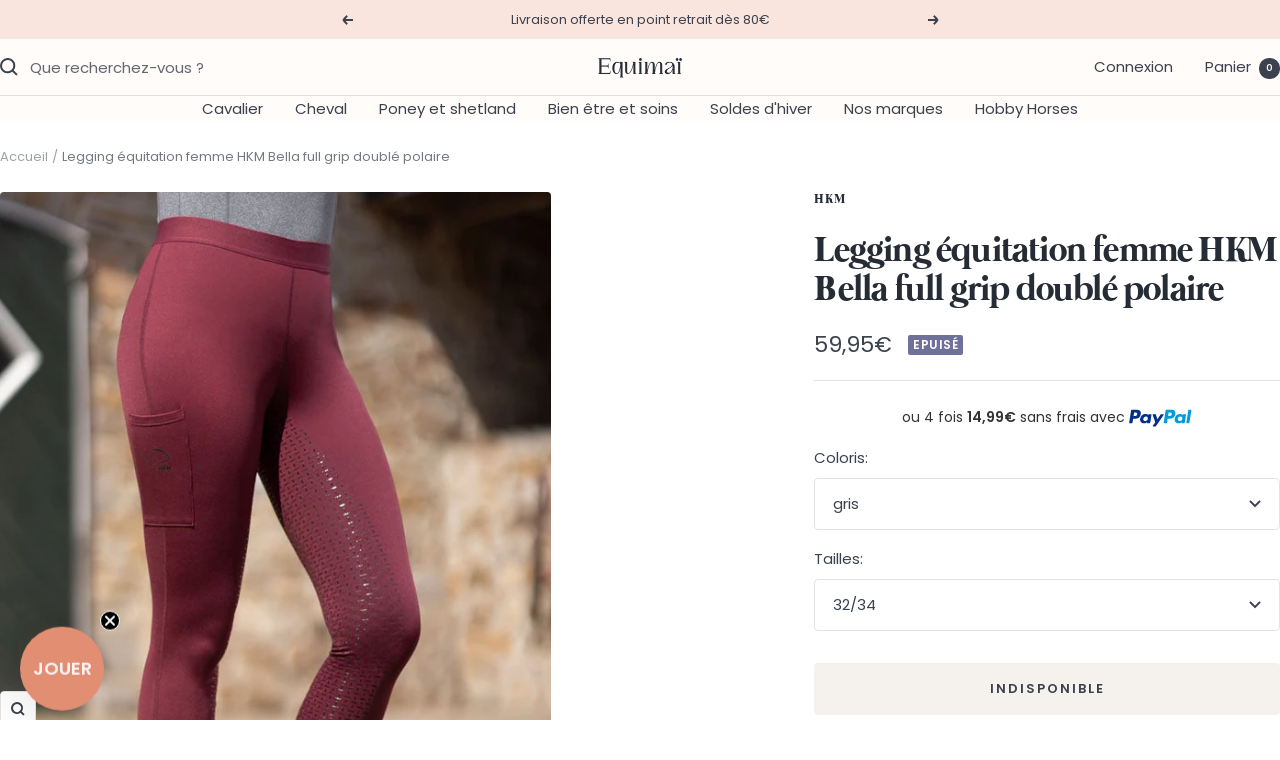

--- FILE ---
content_type: text/html; charset=utf-8
request_url: https://equimai.fr/products/legging-equitation-femme-hkm-bella-full-grip
body_size: 68670
content:
<!doctype html><html class="no-js" lang="fr" dir="ltr">
  <head>
    <meta charset="utf-8">
    <meta name="viewport" content="width=device-width, initial-scale=1.0, height=device-height, minimum-scale=1.0, maximum-scale=1.0">
    <meta name="theme-color" content="#fffcf9">

    <title>Legging équitation femme HKM Bella full grip 32 à 46</title><meta name="description" content="Confort, sobriété et petit prix pour ce legging d&#39;équitation signé HKM. Entièrement doublé de polaire. Fond intégral en silicone. Gris, marine, noir, rouge cerise. 32 à 46. Livraison 5 à 10 jours ouvrés."><link rel="canonical" href="https://equimai.fr/products/legging-equitation-femme-hkm-bella-full-grip"><link rel="shortcut icon" href="//equimai.fr/cdn/shop/files/Favicon.png?v=1715639653&width=96" type="image/png"><link rel="preconnect" href="https://cdn.shopify.com">
    <link rel="dns-prefetch" href="https://productreviews.shopifycdn.com">
    <link rel="dns-prefetch" href="https://www.google-analytics.com"><link rel="preconnect" href="https://fonts.shopifycdn.com" crossorigin><link rel="preload" as="style" href="//equimai.fr/cdn/shop/t/36/assets/theme.css?v=75627195115146182781750846440">
    <link rel="preload" as="script" href="//equimai.fr/cdn/shop/t/36/assets/vendor.js?v=32643890569905814191750846440">
    <link rel="preload" as="script" href="//equimai.fr/cdn/shop/t/36/assets/theme.js?v=148393579530827558531750846440"><link rel="preload" as="fetch" href="/products/legging-equitation-femme-hkm-bella-full-grip.js" crossorigin><link rel="preload" as="script" href="//equimai.fr/cdn/shop/t/36/assets/flickity.js?v=176646718982628074891750846440"><meta property="og:type" content="product">
  <meta property="og:title" content="Legging équitation femme HKM Bella full grip doublé polaire">
  <meta property="product:price:amount" content="59,95">
  <meta property="product:price:currency" content="EUR"><meta property="og:image" content="http://equimai.fr/cdn/shop/products/legging-equitation-femme-hkm-bella-full-grip-rouge1.jpg?v=1663170301&width=1024">
  <meta property="og:image:secure_url" content="https://equimai.fr/cdn/shop/products/legging-equitation-femme-hkm-bella-full-grip-rouge1.jpg?v=1663170301&width=1024">
  <meta property="og:image:width" content="654">
  <meta property="og:image:height" content="654"><meta property="og:description" content="Confort, sobriété et petit prix pour ce legging d&#39;équitation signé HKM. Entièrement doublé de polaire. Fond intégral en silicone. Gris, marine, noir, rouge cerise. 32 à 46. Livraison 5 à 10 jours ouvrés."><meta property="og:url" content="https://equimai.fr/products/legging-equitation-femme-hkm-bella-full-grip">
<meta property="og:site_name" content="Sellerie en ligne Equimaï"><meta name="twitter:card" content="summary"><meta name="twitter:title" content="Legging équitation femme HKM Bella full grip doublé polaire">
  <meta name="twitter:description" content="Confort, sobriété et petit prix pour ce legging d&#39;équitation signé HKM.
Entièrement doublé de polaire pour passer l&#39;hiver au chaud.
Poche latérale avec logo HKM.
Fond intégral en silicone pour une excellente adhérence en selle.
Tissu léger et bi-extensible.
Lavable en machine à 30°C sur l&#39;envers.


Composition: 87% polyamide, 13% élasthanne


Coloris: gris, marine, noir, rouge cerise

Tailles: 32/34, 36/38, 40/42, 44/46
"><meta name="twitter:image" content="https://equimai.fr/cdn/shop/products/legging-equitation-femme-hkm-bella-full-grip-rouge1.jpg?v=1663170301&width=1200">
  <meta name="twitter:image:alt" content="Legging d&#39;équitation pour cavalières du 32 au 46 HKM Bella full grip rouge cerise">
    <script type="application/ld+json">{"@context":"http:\/\/schema.org\/","@id":"\/products\/legging-equitation-femme-hkm-bella-full-grip#product","@type":"ProductGroup","brand":{"@type":"Brand","name":"HKM"},"category":"Pantalons d'équitation","description":"Confort, sobriété et petit prix pour ce legging d'équitation signé HKM.\nEntièrement doublé de polaire pour passer l'hiver au chaud.\nPoche latérale avec logo HKM.\nFond intégral en silicone pour une excellente adhérence en selle.\nTissu léger et bi-extensible.\nLavable en machine à 30°C sur l'envers.\n\n\nComposition: 87% polyamide, 13% élasthanne\n\n\nColoris: gris, marine, noir, rouge cerise\n\nTailles: 32\/34, 36\/38, 40\/42, 44\/46\n","hasVariant":[{"@id":"\/products\/legging-equitation-femme-hkm-bella-full-grip?variant=43260085600504#variant","@type":"Product","gtin":"4057052616549","image":"https:\/\/equimai.fr\/cdn\/shop\/products\/legging-equitation-femme-hkm-bella-full-grip-gris.jpg?v=1663170494\u0026width=1920","name":"Legging équitation femme HKM Bella full grip doublé polaire - gris \/ 32\/34","offers":{"@id":"\/products\/legging-equitation-femme-hkm-bella-full-grip?variant=43260085600504#offer","@type":"Offer","availability":"http:\/\/schema.org\/OutOfStock","price":"59.95","priceCurrency":"EUR","url":"https:\/\/equimai.fr\/products\/legging-equitation-femme-hkm-bella-full-grip?variant=43260085600504"},"sku":"134369300.1566"},{"@id":"\/products\/legging-equitation-femme-hkm-bella-full-grip?variant=43260085633272#variant","@type":"Product","gtin":"4057052616556","image":"https:\/\/equimai.fr\/cdn\/shop\/products\/legging-equitation-femme-hkm-bella-full-grip-gris.jpg?v=1663170494\u0026width=1920","name":"Legging équitation femme HKM Bella full grip doublé polaire - gris \/ 36\/38","offers":{"@id":"\/products\/legging-equitation-femme-hkm-bella-full-grip?variant=43260085633272#offer","@type":"Offer","availability":"http:\/\/schema.org\/OutOfStock","price":"59.95","priceCurrency":"EUR","url":"https:\/\/equimai.fr\/products\/legging-equitation-femme-hkm-bella-full-grip?variant=43260085633272"},"sku":"134369300.1567"},{"@id":"\/products\/legging-equitation-femme-hkm-bella-full-grip?variant=43260085698808#variant","@type":"Product","gtin":"4057052616563","image":"https:\/\/equimai.fr\/cdn\/shop\/products\/legging-equitation-femme-hkm-bella-full-grip-gris.jpg?v=1663170494\u0026width=1920","name":"Legging équitation femme HKM Bella full grip doublé polaire - gris \/ 40\/42","offers":{"@id":"\/products\/legging-equitation-femme-hkm-bella-full-grip?variant=43260085698808#offer","@type":"Offer","availability":"http:\/\/schema.org\/OutOfStock","price":"59.95","priceCurrency":"EUR","url":"https:\/\/equimai.fr\/products\/legging-equitation-femme-hkm-bella-full-grip?variant=43260085698808"},"sku":"134369300.1568"},{"@id":"\/products\/legging-equitation-femme-hkm-bella-full-grip?variant=43260085666040#variant","@type":"Product","gtin":"4057052616570","image":"https:\/\/equimai.fr\/cdn\/shop\/products\/legging-equitation-femme-hkm-bella-full-grip-gris.jpg?v=1663170494\u0026width=1920","name":"Legging équitation femme HKM Bella full grip doublé polaire - gris \/ 44\/46","offers":{"@id":"\/products\/legging-equitation-femme-hkm-bella-full-grip?variant=43260085666040#offer","@type":"Offer","availability":"http:\/\/schema.org\/OutOfStock","price":"59.95","priceCurrency":"EUR","url":"https:\/\/equimai.fr\/products\/legging-equitation-femme-hkm-bella-full-grip?variant=43260085666040"},"sku":"134369300.1569"},{"@id":"\/products\/legging-equitation-femme-hkm-bella-full-grip?variant=43260085436664#variant","@type":"Product","gtin":"4057052616464","image":"https:\/\/equimai.fr\/cdn\/shop\/products\/legging-equitation-femme-hkm-bella-full-grip-marine1.jpg?v=1663170512\u0026width=1920","name":"Legging équitation femme HKM Bella full grip doublé polaire - marine \/ 32\/34","offers":{"@id":"\/products\/legging-equitation-femme-hkm-bella-full-grip?variant=43260085436664#offer","@type":"Offer","availability":"http:\/\/schema.org\/OutOfStock","price":"59.95","priceCurrency":"EUR","url":"https:\/\/equimai.fr\/products\/legging-equitation-femme-hkm-bella-full-grip?variant=43260085436664"},"sku":"134366900.1566"},{"@id":"\/products\/legging-equitation-femme-hkm-bella-full-grip?variant=43260085403896#variant","@type":"Product","gtin":"4057052616471","image":"https:\/\/equimai.fr\/cdn\/shop\/products\/legging-equitation-femme-hkm-bella-full-grip-marine1.jpg?v=1663170512\u0026width=1920","name":"Legging équitation femme HKM Bella full grip doublé polaire - marine \/ 36\/38","offers":{"@id":"\/products\/legging-equitation-femme-hkm-bella-full-grip?variant=43260085403896#offer","@type":"Offer","availability":"http:\/\/schema.org\/OutOfStock","price":"59.95","priceCurrency":"EUR","url":"https:\/\/equimai.fr\/products\/legging-equitation-femme-hkm-bella-full-grip?variant=43260085403896"},"sku":"134366900.1567"},{"@id":"\/products\/legging-equitation-femme-hkm-bella-full-grip?variant=43260085371128#variant","@type":"Product","gtin":"4057052616488","image":"https:\/\/equimai.fr\/cdn\/shop\/products\/legging-equitation-femme-hkm-bella-full-grip-marine1.jpg?v=1663170512\u0026width=1920","name":"Legging équitation femme HKM Bella full grip doublé polaire - marine \/ 40\/42","offers":{"@id":"\/products\/legging-equitation-femme-hkm-bella-full-grip?variant=43260085371128#offer","@type":"Offer","availability":"http:\/\/schema.org\/OutOfStock","price":"59.95","priceCurrency":"EUR","url":"https:\/\/equimai.fr\/products\/legging-equitation-femme-hkm-bella-full-grip?variant=43260085371128"},"sku":"134366900.1568"},{"@id":"\/products\/legging-equitation-femme-hkm-bella-full-grip?variant=43260085338360#variant","@type":"Product","gtin":"4057052616495","image":"https:\/\/equimai.fr\/cdn\/shop\/products\/legging-equitation-femme-hkm-bella-full-grip-marine1.jpg?v=1663170512\u0026width=1920","name":"Legging équitation femme HKM Bella full grip doublé polaire - marine \/ 44\/46","offers":{"@id":"\/products\/legging-equitation-femme-hkm-bella-full-grip?variant=43260085338360#offer","@type":"Offer","availability":"http:\/\/schema.org\/OutOfStock","price":"59.95","priceCurrency":"EUR","url":"https:\/\/equimai.fr\/products\/legging-equitation-femme-hkm-bella-full-grip?variant=43260085338360"},"sku":"134366900.1569"},{"@id":"\/products\/legging-equitation-femme-hkm-bella-full-grip?variant=43260085534968#variant","@type":"Product","gtin":"4057052616501","image":"https:\/\/equimai.fr\/cdn\/shop\/products\/legging-equitation-femme-hkm-bella-full-grip-noir_9ebd620a-1b87-42ae-9760-aab392aa0c65.jpg?v=1663170378\u0026width=1920","name":"Legging équitation femme HKM Bella full grip doublé polaire - noir \/ 32\/34","offers":{"@id":"\/products\/legging-equitation-femme-hkm-bella-full-grip?variant=43260085534968#offer","@type":"Offer","availability":"http:\/\/schema.org\/OutOfStock","price":"59.95","priceCurrency":"EUR","url":"https:\/\/equimai.fr\/products\/legging-equitation-femme-hkm-bella-full-grip?variant=43260085534968"},"sku":"134369100.1566"},{"@id":"\/products\/legging-equitation-femme-hkm-bella-full-grip?variant=43260085567736#variant","@type":"Product","gtin":"4057052616518","image":"https:\/\/equimai.fr\/cdn\/shop\/products\/legging-equitation-femme-hkm-bella-full-grip-noir_9ebd620a-1b87-42ae-9760-aab392aa0c65.jpg?v=1663170378\u0026width=1920","name":"Legging équitation femme HKM Bella full grip doublé polaire - noir \/ 36\/38","offers":{"@id":"\/products\/legging-equitation-femme-hkm-bella-full-grip?variant=43260085567736#offer","@type":"Offer","availability":"http:\/\/schema.org\/OutOfStock","price":"59.95","priceCurrency":"EUR","url":"https:\/\/equimai.fr\/products\/legging-equitation-femme-hkm-bella-full-grip?variant=43260085567736"},"sku":"134369100.1567"},{"@id":"\/products\/legging-equitation-femme-hkm-bella-full-grip?variant=43260085502200#variant","@type":"Product","gtin":"4057052616525","image":"https:\/\/equimai.fr\/cdn\/shop\/products\/legging-equitation-femme-hkm-bella-full-grip-noir_9ebd620a-1b87-42ae-9760-aab392aa0c65.jpg?v=1663170378\u0026width=1920","name":"Legging équitation femme HKM Bella full grip doublé polaire - noir \/ 40\/42","offers":{"@id":"\/products\/legging-equitation-femme-hkm-bella-full-grip?variant=43260085502200#offer","@type":"Offer","availability":"http:\/\/schema.org\/OutOfStock","price":"59.95","priceCurrency":"EUR","url":"https:\/\/equimai.fr\/products\/legging-equitation-femme-hkm-bella-full-grip?variant=43260085502200"},"sku":"134369100.1568"},{"@id":"\/products\/legging-equitation-femme-hkm-bella-full-grip?variant=43260085469432#variant","@type":"Product","gtin":"4057052616532","image":"https:\/\/equimai.fr\/cdn\/shop\/products\/legging-equitation-femme-hkm-bella-full-grip-noir_9ebd620a-1b87-42ae-9760-aab392aa0c65.jpg?v=1663170378\u0026width=1920","name":"Legging équitation femme HKM Bella full grip doublé polaire - noir \/ 44\/46","offers":{"@id":"\/products\/legging-equitation-femme-hkm-bella-full-grip?variant=43260085469432#offer","@type":"Offer","availability":"http:\/\/schema.org\/OutOfStock","price":"59.95","priceCurrency":"EUR","url":"https:\/\/equimai.fr\/products\/legging-equitation-femme-hkm-bella-full-grip?variant=43260085469432"},"sku":"134369100.1569"},{"@id":"\/products\/legging-equitation-femme-hkm-bella-full-grip?variant=43260085305592#variant","@type":"Product","gtin":"4057052616426","image":"https:\/\/equimai.fr\/cdn\/shop\/products\/legging-equitation-femme-hkm-bella-full-grip-rouge1.jpg?v=1663170301\u0026width=1920","name":"Legging équitation femme HKM Bella full grip doublé polaire - rouge \/ 32\/34","offers":{"@id":"\/products\/legging-equitation-femme-hkm-bella-full-grip?variant=43260085305592#offer","@type":"Offer","availability":"http:\/\/schema.org\/OutOfStock","price":"59.95","priceCurrency":"EUR","url":"https:\/\/equimai.fr\/products\/legging-equitation-femme-hkm-bella-full-grip?variant=43260085305592"},"sku":"134363100.1566"},{"@id":"\/products\/legging-equitation-femme-hkm-bella-full-grip?variant=43260085240056#variant","@type":"Product","gtin":"4057052616433","image":"https:\/\/equimai.fr\/cdn\/shop\/products\/legging-equitation-femme-hkm-bella-full-grip-rouge1.jpg?v=1663170301\u0026width=1920","name":"Legging équitation femme HKM Bella full grip doublé polaire - rouge \/ 36\/38","offers":{"@id":"\/products\/legging-equitation-femme-hkm-bella-full-grip?variant=43260085240056#offer","@type":"Offer","availability":"http:\/\/schema.org\/OutOfStock","price":"59.95","priceCurrency":"EUR","url":"https:\/\/equimai.fr\/products\/legging-equitation-femme-hkm-bella-full-grip?variant=43260085240056"},"sku":"134363100.1567"},{"@id":"\/products\/legging-equitation-femme-hkm-bella-full-grip?variant=43260085207288#variant","@type":"Product","gtin":"4057052616440","image":"https:\/\/equimai.fr\/cdn\/shop\/products\/legging-equitation-femme-hkm-bella-full-grip-rouge1.jpg?v=1663170301\u0026width=1920","name":"Legging équitation femme HKM Bella full grip doublé polaire - rouge \/ 40\/42","offers":{"@id":"\/products\/legging-equitation-femme-hkm-bella-full-grip?variant=43260085207288#offer","@type":"Offer","availability":"http:\/\/schema.org\/OutOfStock","price":"59.95","priceCurrency":"EUR","url":"https:\/\/equimai.fr\/products\/legging-equitation-femme-hkm-bella-full-grip?variant=43260085207288"},"sku":"134363100.1568"},{"@id":"\/products\/legging-equitation-femme-hkm-bella-full-grip?variant=43260085272824#variant","@type":"Product","gtin":"4057052616457","image":"https:\/\/equimai.fr\/cdn\/shop\/products\/legging-equitation-femme-hkm-bella-full-grip-rouge1.jpg?v=1663170301\u0026width=1920","name":"Legging équitation femme HKM Bella full grip doublé polaire - rouge \/ 44\/46","offers":{"@id":"\/products\/legging-equitation-femme-hkm-bella-full-grip?variant=43260085272824#offer","@type":"Offer","availability":"http:\/\/schema.org\/OutOfStock","price":"59.95","priceCurrency":"EUR","url":"https:\/\/equimai.fr\/products\/legging-equitation-femme-hkm-bella-full-grip?variant=43260085272824"},"sku":"134363100.1569"}],"name":"Legging équitation femme HKM Bella full grip doublé polaire","productGroupID":"7810260074744","url":"https:\/\/equimai.fr\/products\/legging-equitation-femme-hkm-bella-full-grip"}</script><script type="application/ld+json">
  {
    "@context": "https://schema.org",
    "@type": "BreadcrumbList",
    "itemListElement": [{
        "@type": "ListItem",
        "position": 1,
        "name": "Accueil",
        "item": "https://equimai.fr"
      },{
            "@type": "ListItem",
            "position": 2,
            "name": "Legging équitation femme HKM Bella full grip doublé polaire",
            "item": "https://equimai.fr/products/legging-equitation-femme-hkm-bella-full-grip"
          }]
  }
</script>
    <link rel="preload" href="//equimai.fr/cdn/fonts/montserrat/montserrat_n4.81949fa0ac9fd2021e16436151e8eaa539321637.woff2" as="font" type="font/woff2" crossorigin><link rel="preload" href="//equimai.fr/cdn/fonts/poppins/poppins_n4.0ba78fa5af9b0e1a374041b3ceaadf0a43b41362.woff2" as="font" type="font/woff2" crossorigin><style>
  /* Typography (heading) */
  @font-face {
  font-family: Montserrat;
  font-weight: 400;
  font-style: normal;
  font-display: swap;
  src: url("//equimai.fr/cdn/fonts/montserrat/montserrat_n4.81949fa0ac9fd2021e16436151e8eaa539321637.woff2") format("woff2"),
       url("//equimai.fr/cdn/fonts/montserrat/montserrat_n4.a6c632ca7b62da89c3594789ba828388aac693fe.woff") format("woff");
}

@font-face {
  font-family: Montserrat;
  font-weight: 400;
  font-style: italic;
  font-display: swap;
  src: url("//equimai.fr/cdn/fonts/montserrat/montserrat_i4.5a4ea298b4789e064f62a29aafc18d41f09ae59b.woff2") format("woff2"),
       url("//equimai.fr/cdn/fonts/montserrat/montserrat_i4.072b5869c5e0ed5b9d2021e4c2af132e16681ad2.woff") format("woff");
}

/* Typography (body) */
  @font-face {
  font-family: Poppins;
  font-weight: 400;
  font-style: normal;
  font-display: swap;
  src: url("//equimai.fr/cdn/fonts/poppins/poppins_n4.0ba78fa5af9b0e1a374041b3ceaadf0a43b41362.woff2") format("woff2"),
       url("//equimai.fr/cdn/fonts/poppins/poppins_n4.214741a72ff2596839fc9760ee7a770386cf16ca.woff") format("woff");
}

@font-face {
  font-family: Poppins;
  font-weight: 400;
  font-style: italic;
  font-display: swap;
  src: url("//equimai.fr/cdn/fonts/poppins/poppins_i4.846ad1e22474f856bd6b81ba4585a60799a9f5d2.woff2") format("woff2"),
       url("//equimai.fr/cdn/fonts/poppins/poppins_i4.56b43284e8b52fc64c1fd271f289a39e8477e9ec.woff") format("woff");
}

@font-face {
  font-family: Poppins;
  font-weight: 600;
  font-style: normal;
  font-display: swap;
  src: url("//equimai.fr/cdn/fonts/poppins/poppins_n6.aa29d4918bc243723d56b59572e18228ed0786f6.woff2") format("woff2"),
       url("//equimai.fr/cdn/fonts/poppins/poppins_n6.5f815d845fe073750885d5b7e619ee00e8111208.woff") format("woff");
}

@font-face {
  font-family: Poppins;
  font-weight: 600;
  font-style: italic;
  font-display: swap;
  src: url("//equimai.fr/cdn/fonts/poppins/poppins_i6.bb8044d6203f492888d626dafda3c2999253e8e9.woff2") format("woff2"),
       url("//equimai.fr/cdn/fonts/poppins/poppins_i6.e233dec1a61b1e7dead9f920159eda42280a02c3.woff") format("woff");
}

:root {--heading-color: 38, 44, 53;
    --text-color: 59, 65, 77;
    --background: 255, 255, 255;
    --secondary-background: 245, 241, 236;
    --border-color: 226, 227, 228;
    --border-color-darker: 177, 179, 184;
    --success-color: 46, 158, 123;
    --success-background: 213, 236, 229;
    --error-color: 222, 42, 42;
    --error-background: 253, 240, 240;
    --primary-button-background: 38, 44, 53;
    --primary-button-text-color: 255, 255, 255;
    --secondary-button-background: 249, 228, 222;
    --secondary-button-text-color: 38, 44, 53;
    --product-star-rating: 246, 164, 41;
    --product-on-sale-accent: 226, 142, 115;
    --product-sold-out-accent: 111, 113, 155;
    --product-custom-label-background: 64, 93, 230;
    --product-custom-label-text-color: 255, 255, 255;
    --product-custom-label-2-background: 243, 229, 182;
    --product-custom-label-2-text-color: 0, 0, 0;
    --product-low-stock-text-color: 222, 42, 42;
    --product-in-stock-text-color: 46, 158, 123;
    --loading-bar-background: 59, 65, 77;

    /* We duplicate some "base" colors as root colors, which is useful to use on drawer elements or popover without. Those should not be overridden to avoid issues */
    --root-heading-color: 38, 44, 53;
    --root-text-color: 59, 65, 77;
    --root-background: 255, 255, 255;
    --root-border-color: 226, 227, 228;
    --root-primary-button-background: 38, 44, 53;
    --root-primary-button-text-color: 255, 255, 255;

    --base-font-size: 15px;
    --heading-font-family: Montserrat, sans-serif;
    --heading-font-weight: 400;
    --heading-font-style: normal;
    --heading-text-transform: normal;
    --text-font-family: Poppins, sans-serif;
    --text-font-weight: 400;
    --text-font-style: normal;
    --text-font-bold-weight: 600;

    /* Typography (font size) */
    --heading-xxsmall-font-size: 11px;
    --heading-xsmall-font-size: 11px;
    --heading-small-font-size: 12px;
    --heading-large-font-size: 36px;
    --heading-h1-font-size: 36px;
    --heading-h2-font-size: 30px;
    --heading-h3-font-size: 26px;
    --heading-h4-font-size: 24px;
    --heading-h5-font-size: 20px;
    --heading-h6-font-size: 16px;

    /* Control the look and feel of the theme by changing radius of various elements */
    --button-border-radius: 4px;
    --block-border-radius: 8px;
    --block-border-radius-reduced: 4px;
    --color-swatch-border-radius: 100%;

    /* Button size */
    --button-height: 48px;
    --button-small-height: 40px;

    /* Form related */
    --form-input-field-height: 48px;
    --form-input-gap: 16px;
    --form-submit-margin: 24px;

    /* Product listing related variables */
    --product-list-block-spacing: 32px;

    /* Video related */
    --play-button-background: 255, 255, 255;
    --play-button-arrow: 59, 65, 77;

    /* RTL support */
    --transform-logical-flip: 1;
    --transform-origin-start: left;
    --transform-origin-end: right;

    /* Other */
    --zoom-cursor-svg-url: url(//equimai.fr/cdn/shop/t/36/assets/zoom-cursor.svg?v=181116357241947362161750846440);
    --arrow-right-svg-url: url(//equimai.fr/cdn/shop/t/36/assets/arrow-right.svg?v=120306049364453276681750846440);
    --arrow-left-svg-url: url(//equimai.fr/cdn/shop/t/36/assets/arrow-left.svg?v=59701791447204905301750846440);

    /* Some useful variables that we can reuse in our CSS. Some explanation are needed for some of them:
       - container-max-width-minus-gutters: represents the container max width without the edge gutters
       - container-outer-width: considering the screen width, represent all the space outside the container
       - container-outer-margin: same as container-outer-width but get set to 0 inside a container
       - container-inner-width: the effective space inside the container (minus gutters)
       - grid-column-width: represents the width of a single column of the grid
       - vertical-breather: this is a variable that defines the global "spacing" between sections, and inside the section
                            to create some "breath" and minimum spacing
     */
    --container-max-width: 1600px;
    --container-gutter: 24px;
    --container-max-width-minus-gutters: calc(var(--container-max-width) - (var(--container-gutter)) * 2);
    --container-outer-width: max(calc((100vw - var(--container-max-width-minus-gutters)) / 2), var(--container-gutter));
    --container-outer-margin: var(--container-outer-width);
    --container-inner-width: calc(100vw - var(--container-outer-width) * 2);

    --grid-column-count: 10;
    --grid-gap: 24px;
    --grid-column-width: calc((100vw - var(--container-outer-width) * 2 - var(--grid-gap) * (var(--grid-column-count) - 1)) / var(--grid-column-count));

    --vertical-breather: 28px;
    --vertical-breather-tight: 28px;

    /* Shopify related variables */
    --payment-terms-background-color: #ffffff;
  }

  @media screen and (min-width: 741px) {
    :root {
      --container-gutter: 40px;
      --grid-column-count: 20;
      --vertical-breather: 40px;
      --vertical-breather-tight: 40px;

      /* Typography (font size) */
      --heading-xsmall-font-size: 12px;
      --heading-small-font-size: 13px;
      --heading-large-font-size: 52px;
      --heading-h1-font-size: 48px;
      --heading-h2-font-size: 38px;
      --heading-h3-font-size: 32px;
      --heading-h4-font-size: 24px;
      --heading-h5-font-size: 20px;
      --heading-h6-font-size: 18px;

      /* Form related */
      --form-input-field-height: 52px;
      --form-submit-margin: 32px;

      /* Button size */
      --button-height: 52px;
      --button-small-height: 44px;
    }
  }

  @media screen and (min-width: 1200px) {
    :root {
      --vertical-breather: 48px;
      --vertical-breather-tight: 48px;
      --product-list-block-spacing: 48px;

      /* Typography */
      --heading-large-font-size: 64px;
      --heading-h1-font-size: 56px;
      --heading-h2-font-size: 48px;
      --heading-h3-font-size: 36px;
      --heading-h4-font-size: 30px;
      --heading-h5-font-size: 24px;
      --heading-h6-font-size: 18px;
    }
  }

  @media screen and (min-width: 1600px) {
    :root {
      --vertical-breather: 48px;
      --vertical-breather-tight: 48px;
    }
  }
</style>
    <script>
  // This allows to expose several variables to the global scope, to be used in scripts
  window.themeVariables = {
    settings: {
      direction: "ltr",
      pageType: "product",
      cartCount: 0,
      moneyFormat: "{{amount_with_comma_separator}}€",
      moneyWithCurrencyFormat: "{{amount_with_comma_separator}}€",
      showVendor: false,
      discountMode: "saving",
      currencyCodeEnabled: false,
      cartType: "drawer",
      cartCurrency: "EUR",
      mobileZoomFactor: 2.5
    },

    routes: {
      host: "equimai.fr",
      rootUrl: "\/",
      rootUrlWithoutSlash: '',
      cartUrl: "\/cart",
      cartAddUrl: "\/cart\/add",
      cartChangeUrl: "\/cart\/change",
      searchUrl: "\/search",
      predictiveSearchUrl: "\/search\/suggest",
      productRecommendationsUrl: "\/recommendations\/products"
    },

    strings: {
      accessibilityDelete: "Supprimer",
      accessibilityClose: "Fermer",
      collectionSoldOut: "Epuisé",
      collectionDiscount: "Economisez @savings@",
      productSalePrice: "Prix de vente",
      productRegularPrice: "Prix normal",
      productFormUnavailable: "Indisponible",
      productFormSoldOut: "Indisponible",
      productFormPreOrder: "Pre-commander",
      productFormAddToCart: "Ajouter au panier",
      searchNoResults: "Aucun résultat n\u0026#39;a été retourné.",
      searchNewSearch: "Nouvelle recherche",
      searchProducts: "Produits",
      searchArticles: "Blog",
      searchPages: "Pages",
      searchCollections: "Collections",
      cartViewCart: "Voir panier",
      cartItemAdded: "Produit ajouté à votre panier !",
      cartItemAddedShort: "Ajouté au panier !",
      cartAddOrderNote: "Ajouter une note",
      cartEditOrderNote: "Modifier la note",
      shippingEstimatorNoResults: "Désolé, nous ne livrons pas à votre destination.",
      shippingEstimatorOneResult: "Il y a un frais d\u0026#39;envoi pour votre adresse :",
      shippingEstimatorMultipleResults: "Il y a plusieurs frais d\u0026#39;envoi pour votre adresse :",
      shippingEstimatorError: "Une ou plusieurs erreurs se sont produites lors de la récupération des frais d\u0026#39;envoi :"
    },

    libs: {
      flickity: "\/\/equimai.fr\/cdn\/shop\/t\/36\/assets\/flickity.js?v=176646718982628074891750846440",
      photoswipe: "\/\/equimai.fr\/cdn\/shop\/t\/36\/assets\/photoswipe.js?v=132268647426145925301750846440",
      qrCode: "\/\/equimai.fr\/cdn\/shopifycloud\/storefront\/assets\/themes_support\/vendor\/qrcode-3f2b403b.js"
    },

    breakpoints: {
      phone: 'screen and (max-width: 740px)',
      tablet: 'screen and (min-width: 741px) and (max-width: 999px)',
      tabletAndUp: 'screen and (min-width: 741px)',
      pocket: 'screen and (max-width: 999px)',
      lap: 'screen and (min-width: 1000px) and (max-width: 1199px)',
      lapAndUp: 'screen and (min-width: 1000px)',
      desktop: 'screen and (min-width: 1200px)',
      wide: 'screen and (min-width: 1400px)'
    }
  };

  window.addEventListener('pageshow', async () => {
    const cartContent = await (await fetch(`${window.themeVariables.routes.cartUrl}.js`, {cache: 'reload'})).json();
    document.documentElement.dispatchEvent(new CustomEvent('cart:refresh', {detail: {cart: cartContent}}));
  });

  if ('noModule' in HTMLScriptElement.prototype) {
    // Old browsers (like IE) that does not support module will be considered as if not executing JS at all
    document.documentElement.className = document.documentElement.className.replace('no-js', 'js');

    requestAnimationFrame(() => {
      const viewportHeight = (window.visualViewport ? window.visualViewport.height : document.documentElement.clientHeight);
      document.documentElement.style.setProperty('--window-height',viewportHeight + 'px');
    });
  }// We save the product ID in local storage to be eventually used for recently viewed section
    try {
      const items = JSON.parse(localStorage.getItem('theme:recently-viewed-products') || '[]');

      // We check if the current product already exists, and if it does not, we add it at the start
      if (!items.includes(7810260074744)) {
        items.unshift(7810260074744);
      }

      localStorage.setItem('theme:recently-viewed-products', JSON.stringify(items.slice(0, 20)));
    } catch (e) {
      // Safari in private mode does not allow setting item, we silently fail
    }</script>

    <link rel="stylesheet" href="//equimai.fr/cdn/shop/t/36/assets/theme.css?v=75627195115146182781750846440">

    <script src="//equimai.fr/cdn/shop/t/36/assets/vendor.js?v=32643890569905814191750846440" defer></script>
    <script src="//equimai.fr/cdn/shop/t/36/assets/theme.js?v=148393579530827558531750846440" defer></script>
    <script src="//equimai.fr/cdn/shop/t/36/assets/custom.js?v=167639537848865775061750846440" defer></script>

    <script>window.performance && window.performance.mark && window.performance.mark('shopify.content_for_header.start');</script><meta name="google-site-verification" content="iWeIFRpgX015T8oz35i0KTJYZuqX_mdDWSbg0gUeto0">
<meta id="shopify-digital-wallet" name="shopify-digital-wallet" content="/31790006408/digital_wallets/dialog">
<meta name="shopify-checkout-api-token" content="ddf5e02c5c4ea6a44726649e197a82f1">
<meta id="in-context-paypal-metadata" data-shop-id="31790006408" data-venmo-supported="false" data-environment="production" data-locale="fr_FR" data-paypal-v4="true" data-currency="EUR">
<link rel="alternate" type="application/json+oembed" href="https://equimai.fr/products/legging-equitation-femme-hkm-bella-full-grip.oembed">
<script async="async" src="/checkouts/internal/preloads.js?locale=fr-FR"></script>
<script id="shopify-features" type="application/json">{"accessToken":"ddf5e02c5c4ea6a44726649e197a82f1","betas":["rich-media-storefront-analytics"],"domain":"equimai.fr","predictiveSearch":true,"shopId":31790006408,"locale":"fr"}</script>
<script>var Shopify = Shopify || {};
Shopify.shop = "equimai.myshopify.com";
Shopify.locale = "fr";
Shopify.currency = {"active":"EUR","rate":"1.0"};
Shopify.country = "FR";
Shopify.theme = {"name":"Thème 23 Juillet","id":182637330773,"schema_name":"Focal","schema_version":"11.2.1","theme_store_id":null,"role":"main"};
Shopify.theme.handle = "null";
Shopify.theme.style = {"id":null,"handle":null};
Shopify.cdnHost = "equimai.fr/cdn";
Shopify.routes = Shopify.routes || {};
Shopify.routes.root = "/";</script>
<script type="module">!function(o){(o.Shopify=o.Shopify||{}).modules=!0}(window);</script>
<script>!function(o){function n(){var o=[];function n(){o.push(Array.prototype.slice.apply(arguments))}return n.q=o,n}var t=o.Shopify=o.Shopify||{};t.loadFeatures=n(),t.autoloadFeatures=n()}(window);</script>
<script id="shop-js-analytics" type="application/json">{"pageType":"product"}</script>
<script defer="defer" async type="module" src="//equimai.fr/cdn/shopifycloud/shop-js/modules/v2/client.init-shop-cart-sync_XvpUV7qp.fr.esm.js"></script>
<script defer="defer" async type="module" src="//equimai.fr/cdn/shopifycloud/shop-js/modules/v2/chunk.common_C2xzKNNs.esm.js"></script>
<script type="module">
  await import("//equimai.fr/cdn/shopifycloud/shop-js/modules/v2/client.init-shop-cart-sync_XvpUV7qp.fr.esm.js");
await import("//equimai.fr/cdn/shopifycloud/shop-js/modules/v2/chunk.common_C2xzKNNs.esm.js");

  window.Shopify.SignInWithShop?.initShopCartSync?.({"fedCMEnabled":true,"windoidEnabled":true});

</script>
<script>(function() {
  var isLoaded = false;
  function asyncLoad() {
    if (isLoaded) return;
    isLoaded = true;
    var urls = ["\/\/www.powr.io\/powr.js?powr-token=equimai.myshopify.com\u0026external-type=shopify\u0026shop=equimai.myshopify.com","https:\/\/cdn.shopify.com\/s\/files\/1\/0317\/9000\/6408\/t\/6\/assets\/loy_31790006408.js?v=1615978501\u0026shop=equimai.myshopify.com","https:\/\/gdprcdn.b-cdn.net\/js\/gdpr_cookie_consent.min.js?shop=equimai.myshopify.com","https:\/\/cdn.connectif.cloud\/shopify\/prod\/681cc75ac0c7b1cdb2819c9f\/multiaccount?shop=equimai.myshopify.com","\/\/cdn.shopify.com\/proxy\/0743cb2973f8259595cae0fd8ccd084d3fe5a9fe115b086775576ef9146f1593\/api.goaffpro.com\/loader.js?shop=equimai.myshopify.com\u0026sp-cache-control=cHVibGljLCBtYXgtYWdlPTkwMA"];
    for (var i = 0; i < urls.length; i++) {
      var s = document.createElement('script');
      s.type = 'text/javascript';
      s.async = true;
      s.src = urls[i];
      var x = document.getElementsByTagName('script')[0];
      x.parentNode.insertBefore(s, x);
    }
  };
  if(window.attachEvent) {
    window.attachEvent('onload', asyncLoad);
  } else {
    window.addEventListener('load', asyncLoad, false);
  }
})();</script>
<script id="__st">var __st={"a":31790006408,"offset":3600,"reqid":"3ae9bf30-5477-4dbc-a39c-1a1ebdf5252e-1768639955","pageurl":"equimai.fr\/products\/legging-equitation-femme-hkm-bella-full-grip","u":"6651bf722cbd","p":"product","rtyp":"product","rid":7810260074744};</script>
<script>window.ShopifyPaypalV4VisibilityTracking = true;</script>
<script id="captcha-bootstrap">!function(){'use strict';const t='contact',e='account',n='new_comment',o=[[t,t],['blogs',n],['comments',n],[t,'customer']],c=[[e,'customer_login'],[e,'guest_login'],[e,'recover_customer_password'],[e,'create_customer']],r=t=>t.map((([t,e])=>`form[action*='/${t}']:not([data-nocaptcha='true']) input[name='form_type'][value='${e}']`)).join(','),a=t=>()=>t?[...document.querySelectorAll(t)].map((t=>t.form)):[];function s(){const t=[...o],e=r(t);return a(e)}const i='password',u='form_key',d=['recaptcha-v3-token','g-recaptcha-response','h-captcha-response',i],f=()=>{try{return window.sessionStorage}catch{return}},m='__shopify_v',_=t=>t.elements[u];function p(t,e,n=!1){try{const o=window.sessionStorage,c=JSON.parse(o.getItem(e)),{data:r}=function(t){const{data:e,action:n}=t;return t[m]||n?{data:e,action:n}:{data:t,action:n}}(c);for(const[e,n]of Object.entries(r))t.elements[e]&&(t.elements[e].value=n);n&&o.removeItem(e)}catch(o){console.error('form repopulation failed',{error:o})}}const l='form_type',E='cptcha';function T(t){t.dataset[E]=!0}const w=window,h=w.document,L='Shopify',v='ce_forms',y='captcha';let A=!1;((t,e)=>{const n=(g='f06e6c50-85a8-45c8-87d0-21a2b65856fe',I='https://cdn.shopify.com/shopifycloud/storefront-forms-hcaptcha/ce_storefront_forms_captcha_hcaptcha.v1.5.2.iife.js',D={infoText:'Protégé par hCaptcha',privacyText:'Confidentialité',termsText:'Conditions'},(t,e,n)=>{const o=w[L][v],c=o.bindForm;if(c)return c(t,g,e,D).then(n);var r;o.q.push([[t,g,e,D],n]),r=I,A||(h.body.append(Object.assign(h.createElement('script'),{id:'captcha-provider',async:!0,src:r})),A=!0)});var g,I,D;w[L]=w[L]||{},w[L][v]=w[L][v]||{},w[L][v].q=[],w[L][y]=w[L][y]||{},w[L][y].protect=function(t,e){n(t,void 0,e),T(t)},Object.freeze(w[L][y]),function(t,e,n,w,h,L){const[v,y,A,g]=function(t,e,n){const i=e?o:[],u=t?c:[],d=[...i,...u],f=r(d),m=r(i),_=r(d.filter((([t,e])=>n.includes(e))));return[a(f),a(m),a(_),s()]}(w,h,L),I=t=>{const e=t.target;return e instanceof HTMLFormElement?e:e&&e.form},D=t=>v().includes(t);t.addEventListener('submit',(t=>{const e=I(t);if(!e)return;const n=D(e)&&!e.dataset.hcaptchaBound&&!e.dataset.recaptchaBound,o=_(e),c=g().includes(e)&&(!o||!o.value);(n||c)&&t.preventDefault(),c&&!n&&(function(t){try{if(!f())return;!function(t){const e=f();if(!e)return;const n=_(t);if(!n)return;const o=n.value;o&&e.removeItem(o)}(t);const e=Array.from(Array(32),(()=>Math.random().toString(36)[2])).join('');!function(t,e){_(t)||t.append(Object.assign(document.createElement('input'),{type:'hidden',name:u})),t.elements[u].value=e}(t,e),function(t,e){const n=f();if(!n)return;const o=[...t.querySelectorAll(`input[type='${i}']`)].map((({name:t})=>t)),c=[...d,...o],r={};for(const[a,s]of new FormData(t).entries())c.includes(a)||(r[a]=s);n.setItem(e,JSON.stringify({[m]:1,action:t.action,data:r}))}(t,e)}catch(e){console.error('failed to persist form',e)}}(e),e.submit())}));const S=(t,e)=>{t&&!t.dataset[E]&&(n(t,e.some((e=>e===t))),T(t))};for(const o of['focusin','change'])t.addEventListener(o,(t=>{const e=I(t);D(e)&&S(e,y())}));const B=e.get('form_key'),M=e.get(l),P=B&&M;t.addEventListener('DOMContentLoaded',(()=>{const t=y();if(P)for(const e of t)e.elements[l].value===M&&p(e,B);[...new Set([...A(),...v().filter((t=>'true'===t.dataset.shopifyCaptcha))])].forEach((e=>S(e,t)))}))}(h,new URLSearchParams(w.location.search),n,t,e,['guest_login'])})(!0,!0)}();</script>
<script integrity="sha256-4kQ18oKyAcykRKYeNunJcIwy7WH5gtpwJnB7kiuLZ1E=" data-source-attribution="shopify.loadfeatures" defer="defer" src="//equimai.fr/cdn/shopifycloud/storefront/assets/storefront/load_feature-a0a9edcb.js" crossorigin="anonymous"></script>
<script data-source-attribution="shopify.dynamic_checkout.dynamic.init">var Shopify=Shopify||{};Shopify.PaymentButton=Shopify.PaymentButton||{isStorefrontPortableWallets:!0,init:function(){window.Shopify.PaymentButton.init=function(){};var t=document.createElement("script");t.src="https://equimai.fr/cdn/shopifycloud/portable-wallets/latest/portable-wallets.fr.js",t.type="module",document.head.appendChild(t)}};
</script>
<script data-source-attribution="shopify.dynamic_checkout.buyer_consent">
  function portableWalletsHideBuyerConsent(e){var t=document.getElementById("shopify-buyer-consent"),n=document.getElementById("shopify-subscription-policy-button");t&&n&&(t.classList.add("hidden"),t.setAttribute("aria-hidden","true"),n.removeEventListener("click",e))}function portableWalletsShowBuyerConsent(e){var t=document.getElementById("shopify-buyer-consent"),n=document.getElementById("shopify-subscription-policy-button");t&&n&&(t.classList.remove("hidden"),t.removeAttribute("aria-hidden"),n.addEventListener("click",e))}window.Shopify?.PaymentButton&&(window.Shopify.PaymentButton.hideBuyerConsent=portableWalletsHideBuyerConsent,window.Shopify.PaymentButton.showBuyerConsent=portableWalletsShowBuyerConsent);
</script>
<script>
  function portableWalletsCleanup(e){e&&e.src&&console.error("Failed to load portable wallets script "+e.src);var t=document.querySelectorAll("shopify-accelerated-checkout .shopify-payment-button__skeleton, shopify-accelerated-checkout-cart .wallet-cart-button__skeleton"),e=document.getElementById("shopify-buyer-consent");for(let e=0;e<t.length;e++)t[e].remove();e&&e.remove()}function portableWalletsNotLoadedAsModule(e){e instanceof ErrorEvent&&"string"==typeof e.message&&e.message.includes("import.meta")&&"string"==typeof e.filename&&e.filename.includes("portable-wallets")&&(window.removeEventListener("error",portableWalletsNotLoadedAsModule),window.Shopify.PaymentButton.failedToLoad=e,"loading"===document.readyState?document.addEventListener("DOMContentLoaded",window.Shopify.PaymentButton.init):window.Shopify.PaymentButton.init())}window.addEventListener("error",portableWalletsNotLoadedAsModule);
</script>

<script type="module" src="https://equimai.fr/cdn/shopifycloud/portable-wallets/latest/portable-wallets.fr.js" onError="portableWalletsCleanup(this)" crossorigin="anonymous"></script>
<script nomodule>
  document.addEventListener("DOMContentLoaded", portableWalletsCleanup);
</script>

<link id="shopify-accelerated-checkout-styles" rel="stylesheet" media="screen" href="https://equimai.fr/cdn/shopifycloud/portable-wallets/latest/accelerated-checkout-backwards-compat.css" crossorigin="anonymous">
<style id="shopify-accelerated-checkout-cart">
        #shopify-buyer-consent {
  margin-top: 1em;
  display: inline-block;
  width: 100%;
}

#shopify-buyer-consent.hidden {
  display: none;
}

#shopify-subscription-policy-button {
  background: none;
  border: none;
  padding: 0;
  text-decoration: underline;
  font-size: inherit;
  cursor: pointer;
}

#shopify-subscription-policy-button::before {
  box-shadow: none;
}

      </style>

<script>window.performance && window.performance.mark && window.performance.mark('shopify.content_for_header.end');</script>
  <!-- BEGIN app block: shopify://apps/klaviyo-email-marketing-sms/blocks/klaviyo-onsite-embed/2632fe16-c075-4321-a88b-50b567f42507 -->












  <script async src="https://static.klaviyo.com/onsite/js/Wfx6qb/klaviyo.js?company_id=Wfx6qb"></script>
  <script>!function(){if(!window.klaviyo){window._klOnsite=window._klOnsite||[];try{window.klaviyo=new Proxy({},{get:function(n,i){return"push"===i?function(){var n;(n=window._klOnsite).push.apply(n,arguments)}:function(){for(var n=arguments.length,o=new Array(n),w=0;w<n;w++)o[w]=arguments[w];var t="function"==typeof o[o.length-1]?o.pop():void 0,e=new Promise((function(n){window._klOnsite.push([i].concat(o,[function(i){t&&t(i),n(i)}]))}));return e}}})}catch(n){window.klaviyo=window.klaviyo||[],window.klaviyo.push=function(){var n;(n=window._klOnsite).push.apply(n,arguments)}}}}();</script>

  
    <script id="viewed_product">
      if (item == null) {
        var _learnq = _learnq || [];

        var MetafieldReviews = null
        var MetafieldYotpoRating = null
        var MetafieldYotpoCount = null
        var MetafieldLooxRating = null
        var MetafieldLooxCount = null
        var okendoProduct = null
        var okendoProductReviewCount = null
        var okendoProductReviewAverageValue = null
        try {
          // The following fields are used for Customer Hub recently viewed in order to add reviews.
          // This information is not part of __kla_viewed. Instead, it is part of __kla_viewed_reviewed_items
          MetafieldReviews = {};
          MetafieldYotpoRating = null
          MetafieldYotpoCount = null
          MetafieldLooxRating = null
          MetafieldLooxCount = null

          okendoProduct = null
          // If the okendo metafield is not legacy, it will error, which then requires the new json formatted data
          if (okendoProduct && 'error' in okendoProduct) {
            okendoProduct = null
          }
          okendoProductReviewCount = okendoProduct ? okendoProduct.reviewCount : null
          okendoProductReviewAverageValue = okendoProduct ? okendoProduct.reviewAverageValue : null
        } catch (error) {
          console.error('Error in Klaviyo onsite reviews tracking:', error);
        }

        var item = {
          Name: "Legging équitation femme HKM Bella full grip doublé polaire",
          ProductID: 7810260074744,
          Categories: ["Equipement cavalier","HKM","Legging équitation femme","Pantalon équitation noir","Pantalons et leggings HKM","Pantalons équitation femme","Tous nos produits"],
          ImageURL: "https://equimai.fr/cdn/shop/products/legging-equitation-femme-hkm-bella-full-grip-rouge1_grande.jpg?v=1663170301",
          URL: "https://equimai.fr/products/legging-equitation-femme-hkm-bella-full-grip",
          Brand: "HKM",
          Price: "59,95€",
          Value: "59,95",
          CompareAtPrice: "0,00€"
        };
        _learnq.push(['track', 'Viewed Product', item]);
        _learnq.push(['trackViewedItem', {
          Title: item.Name,
          ItemId: item.ProductID,
          Categories: item.Categories,
          ImageUrl: item.ImageURL,
          Url: item.URL,
          Metadata: {
            Brand: item.Brand,
            Price: item.Price,
            Value: item.Value,
            CompareAtPrice: item.CompareAtPrice
          },
          metafields:{
            reviews: MetafieldReviews,
            yotpo:{
              rating: MetafieldYotpoRating,
              count: MetafieldYotpoCount,
            },
            loox:{
              rating: MetafieldLooxRating,
              count: MetafieldLooxCount,
            },
            okendo: {
              rating: okendoProductReviewAverageValue,
              count: okendoProductReviewCount,
            }
          }
        }]);
      }
    </script>
  




  <script>
    window.klaviyoReviewsProductDesignMode = false
  </script>







<!-- END app block --><!-- BEGIN app block: shopify://apps/judge-me-reviews/blocks/judgeme_core/61ccd3b1-a9f2-4160-9fe9-4fec8413e5d8 --><!-- Start of Judge.me Core -->






<link rel="dns-prefetch" href="https://cdnwidget.judge.me">
<link rel="dns-prefetch" href="https://cdn.judge.me">
<link rel="dns-prefetch" href="https://cdn1.judge.me">
<link rel="dns-prefetch" href="https://api.judge.me">

<script data-cfasync='false' class='jdgm-settings-script'>window.jdgmSettings={"pagination":5,"disable_web_reviews":false,"badge_no_review_text":"Aucun avis","badge_n_reviews_text":"{{ n }} review/reviews","badge_star_color":"#FCA613","hide_badge_preview_if_no_reviews":true,"badge_hide_text":true,"enforce_center_preview_badge":false,"widget_title":"Vos avis sur ce produit","widget_open_form_text":"Écrire un avis","widget_close_form_text":"Annuler l'avis","widget_refresh_page_text":"Actualiser la page","widget_summary_text":"Basé sur {{ number_of_reviews }} avis","widget_no_review_text":"Soyez le premier à écrire un avis","widget_name_field_text":"Nom d'affichage","widget_verified_name_field_text":"Nom vérifié (public)","widget_name_placeholder_text":"Nom d'affichage","widget_required_field_error_text":"Ce champ est obligatoire.","widget_email_field_text":"Adresse email","widget_verified_email_field_text":"Email vérifié (privé, ne peut pas être modifié)","widget_email_placeholder_text":"Votre adresse email","widget_email_field_error_text":"Veuillez entrer une adresse email valide.","widget_rating_field_text":"Évaluation","widget_review_title_field_text":"Titre de l'avis","widget_review_title_placeholder_text":"Donnez un titre à votre avis","widget_review_body_field_text":"Contenu de l'avis","widget_review_body_placeholder_text":"Commencez à écrire ici...","widget_pictures_field_text":"Photo/Vidéo (facultatif)","widget_submit_review_text":"Soumettre l'avis","widget_submit_verified_review_text":"Soumettre un avis vérifié","widget_submit_success_msg_with_auto_publish":"Merci ! Veuillez actualiser la page dans quelques instants pour voir votre avis. Vous pouvez supprimer ou modifier votre avis en vous connectant à \u003ca href='https://judge.me/login' target='_blank' rel='nofollow noopener'\u003eJudge.me\u003c/a\u003e","widget_submit_success_msg_no_auto_publish":"Merci ! Votre avis sera publié dès qu'il sera approuvé par l'administrateur de la boutique. Vous pouvez supprimer ou modifier votre avis en vous connectant à \u003ca href='https://judge.me/login' target='_blank' rel='nofollow noopener'\u003eJudge.me\u003c/a\u003e","widget_show_default_reviews_out_of_total_text":"Affichage de {{ n_reviews_shown }} sur {{ n_reviews }} avis.","widget_show_all_link_text":"Tout afficher","widget_show_less_link_text":"Afficher moins","widget_author_said_text":"{{ reviewer_name }} a dit :","widget_days_text":"il y a {{ n }} jour/jours","widget_weeks_text":"il y a {{ n }} semaine/semaines","widget_months_text":"il y a {{ n }} mois","widget_years_text":"il y a {{ n }} an/ans","widget_yesterday_text":"Hier","widget_today_text":"Aujourd'hui","widget_replied_text":"\u003e\u003e {{ shop_name }} a répondu :","widget_read_more_text":"Lire plus","widget_reviewer_name_as_initial":"last_initial","widget_rating_filter_color":"#FCA613","widget_rating_filter_see_all_text":"Voir tous les avis","widget_sorting_most_recent_text":"Plus récents","widget_sorting_highest_rating_text":"Meilleures notes","widget_sorting_lowest_rating_text":"Notes les plus basses","widget_sorting_with_pictures_text":"Uniquement les photos","widget_sorting_most_helpful_text":"Plus utiles","widget_open_question_form_text":"Poser une question","widget_reviews_subtab_text":"Avis","widget_questions_subtab_text":"Questions","widget_question_label_text":"Question","widget_answer_label_text":"Réponse","widget_question_placeholder_text":"Écrivez votre question ici","widget_submit_question_text":"Soumettre la question","widget_question_submit_success_text":"Merci pour votre question ! Nous vous notifierons dès qu'elle aura une réponse.","widget_star_color":"#FCA613","verified_badge_text":"Vérifié","verified_badge_bg_color":"#c7884a","verified_badge_text_color":"","verified_badge_placement":"left-of-reviewer-name","widget_review_max_height":3,"widget_hide_border":false,"widget_social_share":false,"widget_thumb":true,"widget_review_location_show":false,"widget_location_format":"country_iso_code","all_reviews_include_out_of_store_products":true,"all_reviews_out_of_store_text":"(hors boutique)","all_reviews_pagination":100,"all_reviews_product_name_prefix_text":"à propos de","enable_review_pictures":true,"enable_question_anwser":false,"widget_theme":"align","review_date_format":"dd/mm/yy","default_sort_method":"highest-rating","widget_product_reviews_subtab_text":"Avis sur les produits","widget_shop_reviews_subtab_text":"Avis sur la boutique","widget_other_products_reviews_text":"Avis pour d'autres produits","widget_store_reviews_subtab_text":"Avis de la boutique","widget_no_store_reviews_text":"Cette boutique n'a pas encore reçu d'avis","widget_web_restriction_product_reviews_text":"Ce produit n'a pas encore reçu d'avis","widget_no_items_text":"Aucun élément trouvé","widget_show_more_text":"Afficher plus","widget_write_a_store_review_text":"Écrire un avis sur la boutique","widget_other_languages_heading":"Avis dans d'autres langues","widget_translate_review_text":"Traduire l'avis en {{ language }}","widget_translating_review_text":"Traduction en cours...","widget_show_original_translation_text":"Afficher l'original ({{ language }})","widget_translate_review_failed_text":"Impossible de traduire cet avis.","widget_translate_review_retry_text":"Réessayer","widget_translate_review_try_again_later_text":"Réessayez plus tard","show_product_url_for_grouped_product":false,"widget_sorting_pictures_first_text":"Photos en premier","show_pictures_on_all_rev_page_mobile":true,"show_pictures_on_all_rev_page_desktop":true,"floating_tab_hide_mobile_install_preference":true,"floating_tab_button_name":"★ Avis Clients ★","floating_tab_title":"★ Avis clients ★","floating_tab_button_color":"#ffffff","floating_tab_button_background_color":"#c7884a","floating_tab_url":"","floating_tab_url_enabled":true,"floating_tab_tab_style":"text","all_reviews_text_badge_text":"Les clients nous notent {{ shop.metafields.judgeme.all_reviews_rating | round: 1 }}/5 basé sur {{ shop.metafields.judgeme.all_reviews_count }} avis.","all_reviews_text_badge_text_branded_style":"{{ shop.metafields.judgeme.all_reviews_rating | round: 1 }} sur 5 étoiles basé sur {{ shop.metafields.judgeme.all_reviews_count }} avis","is_all_reviews_text_badge_a_link":true,"show_stars_for_all_reviews_text_badge":true,"all_reviews_text_badge_url":"https://equimai.fr/pages/reviews","all_reviews_text_style":"text","all_reviews_text_color_style":"judgeme_brand_color","all_reviews_text_color":"#108474","all_reviews_text_show_jm_brand":true,"featured_carousel_show_header":true,"featured_carousel_title":"Qui mieux que vous pour parler de nous ?","testimonials_carousel_title":"Les clients nous disent","videos_carousel_title":"Histoire de clients réels","cards_carousel_title":"Les clients nous disent","featured_carousel_count_text":"sur {{ n }} avis","featured_carousel_add_link_to_all_reviews_page":false,"featured_carousel_url":"https://equimai.fr/pages/reviews","featured_carousel_show_images":true,"featured_carousel_autoslide_interval":10,"featured_carousel_arrows_on_the_sides":true,"featured_carousel_height":230,"featured_carousel_width":100,"featured_carousel_image_size":0,"featured_carousel_image_height":250,"featured_carousel_arrow_color":"#3B414D","verified_count_badge_style":"vintage","verified_count_badge_orientation":"horizontal","verified_count_badge_color_style":"judgeme_brand_color","verified_count_badge_color":"#108474","is_verified_count_badge_a_link":true,"verified_count_badge_url":"","verified_count_badge_show_jm_brand":true,"widget_rating_preset_default":5,"widget_first_sub_tab":"product-reviews","widget_show_histogram":false,"widget_histogram_use_custom_color":true,"widget_pagination_use_custom_color":true,"widget_star_use_custom_color":true,"widget_verified_badge_use_custom_color":true,"widget_write_review_use_custom_color":false,"picture_reminder_submit_button":"Upload Pictures","enable_review_videos":true,"mute_video_by_default":true,"widget_sorting_videos_first_text":"Vidéos en premier","widget_review_pending_text":"En attente","featured_carousel_items_for_large_screen":4,"social_share_options_order":"Facebook,Pinterest","remove_microdata_snippet":true,"disable_json_ld":false,"enable_json_ld_products":false,"preview_badge_show_question_text":false,"preview_badge_no_question_text":"Aucune question","preview_badge_n_question_text":"{{ number_of_questions }} question/questions","qa_badge_show_icon":false,"qa_badge_position":"same-row","remove_judgeme_branding":false,"widget_add_search_bar":false,"widget_search_bar_placeholder":"Recherche","widget_sorting_verified_only_text":"Vérifiés uniquement","featured_carousel_theme":"card","featured_carousel_show_rating":true,"featured_carousel_show_title":true,"featured_carousel_show_body":true,"featured_carousel_show_date":false,"featured_carousel_show_reviewer":true,"featured_carousel_show_product":false,"featured_carousel_header_background_color":"#c7884a","featured_carousel_header_text_color":"#ffffff","featured_carousel_name_product_separator":"reviewed","featured_carousel_full_star_background":"#FCA613","featured_carousel_empty_star_background":"#dadada","featured_carousel_vertical_theme_background":"#f9fafb","featured_carousel_verified_badge_enable":false,"featured_carousel_verified_badge_color":"#108474","featured_carousel_border_style":"round","featured_carousel_review_line_length_limit":3,"featured_carousel_more_reviews_button_text":"Lire plus d'avis","featured_carousel_view_product_button_text":"Voir le produit","all_reviews_page_load_reviews_on":"scroll","all_reviews_page_load_more_text":"Charger plus d'avis","disable_fb_tab_reviews":false,"enable_ajax_cdn_cache":false,"widget_public_name_text":"affiché publiquement comme","default_reviewer_name":"John Smith","default_reviewer_name_has_non_latin":true,"widget_reviewer_anonymous":"Anonyme","medals_widget_title":"Médailles d'avis Judge.me","medals_widget_background_color":"#f9fafb","medals_widget_position":"footer_all_pages","medals_widget_border_color":"#f9fafb","medals_widget_verified_text_position":"left","medals_widget_use_monochromatic_version":false,"medals_widget_elements_color":"#108474","show_reviewer_avatar":false,"widget_invalid_yt_video_url_error_text":"Pas une URL de vidéo YouTube","widget_max_length_field_error_text":"Veuillez ne pas dépasser {0} caractères.","widget_show_country_flag":false,"widget_show_collected_via_shop_app":true,"widget_verified_by_shop_badge_style":"light","widget_verified_by_shop_text":"Vérifié par la boutique","widget_show_photo_gallery":false,"widget_load_with_code_splitting":true,"widget_ugc_install_preference":false,"widget_ugc_title":"Fait par nous, partagé par vous","widget_ugc_subtitle":"Taguez-nous pour voir votre photo mise en avant sur notre page","widget_ugc_arrows_color":"#ffffff","widget_ugc_primary_button_text":"Acheter maintenant","widget_ugc_primary_button_background_color":"#108474","widget_ugc_primary_button_text_color":"#ffffff","widget_ugc_primary_button_border_width":"0","widget_ugc_primary_button_border_style":"none","widget_ugc_primary_button_border_color":"#108474","widget_ugc_primary_button_border_radius":"25","widget_ugc_secondary_button_text":"Charger plus","widget_ugc_secondary_button_background_color":"#ffffff","widget_ugc_secondary_button_text_color":"#108474","widget_ugc_secondary_button_border_width":"2","widget_ugc_secondary_button_border_style":"solid","widget_ugc_secondary_button_border_color":"#108474","widget_ugc_secondary_button_border_radius":"25","widget_ugc_reviews_button_text":"Voir les avis","widget_ugc_reviews_button_background_color":"#ffffff","widget_ugc_reviews_button_text_color":"#108474","widget_ugc_reviews_button_border_width":"2","widget_ugc_reviews_button_border_style":"solid","widget_ugc_reviews_button_border_color":"#108474","widget_ugc_reviews_button_border_radius":"25","widget_ugc_reviews_button_link_to":"judgeme-reviews-page","widget_ugc_show_post_date":true,"widget_ugc_max_width":"800","widget_rating_metafield_value_type":true,"widget_primary_color":"#FCA613","widget_enable_secondary_color":false,"widget_secondary_color":"#edf5f5","widget_summary_average_rating_text":"{{ average_rating }} sur 5","widget_media_grid_title":"Photos \u0026 vidéos clients","widget_media_grid_see_more_text":"Voir plus","widget_round_style":true,"widget_show_product_medals":false,"widget_verified_by_judgeme_text":"Vérifié par Judge.me","widget_show_store_medals":false,"widget_verified_by_judgeme_text_in_store_medals":"Vérifié par Judge.me","widget_media_field_exceed_quantity_message":"Désolé, nous ne pouvons accepter que {{ max_media }} pour un avis.","widget_media_field_exceed_limit_message":"{{ file_name }} est trop volumineux, veuillez sélectionner un {{ media_type }} de moins de {{ size_limit }}MB.","widget_review_submitted_text":"Avis soumis !","widget_question_submitted_text":"Question soumise !","widget_close_form_text_question":"Annuler","widget_write_your_answer_here_text":"Écrivez votre réponse ici","widget_enabled_branded_link":false,"widget_show_collected_by_judgeme":true,"widget_reviewer_name_color":"","widget_write_review_text_color":"","widget_write_review_bg_color":"","widget_collected_by_judgeme_text":"collecté par Judge.me","widget_pagination_type":"standard","widget_load_more_text":"Charger plus","widget_load_more_color":"#FCA613","widget_full_review_text":"Avis complet","widget_read_more_reviews_text":"Lire plus d'avis","widget_read_questions_text":"Lire les questions","widget_questions_and_answers_text":"Questions \u0026 Réponses","widget_verified_by_text":"Vérifié par","widget_verified_text":"Vérifié","widget_number_of_reviews_text":"{{ number_of_reviews }} avis","widget_back_button_text":"Retour","widget_next_button_text":"Suivant","widget_custom_forms_filter_button":"Filtres","custom_forms_style":"vertical","widget_show_review_information":false,"how_reviews_are_collected":"Comment les avis sont-ils collectés ?","widget_show_review_keywords":false,"widget_gdpr_statement":"Comment nous utilisons vos données : Nous vous contacterons uniquement à propos de l'avis que vous avez laissé, et seulement si nécessaire. En soumettant votre avis, vous acceptez les \u003ca href='https://judge.me/terms' target='_blank' rel='nofollow noopener'\u003econditions\u003c/a\u003e, la \u003ca href='https://judge.me/privacy' target='_blank' rel='nofollow noopener'\u003epolitique de confidentialité\u003c/a\u003e et les \u003ca href='https://judge.me/content-policy' target='_blank' rel='nofollow noopener'\u003epolitiques de contenu\u003c/a\u003e de Judge.me.","widget_multilingual_sorting_enabled":false,"widget_translate_review_content_enabled":false,"widget_translate_review_content_method":"manual","popup_widget_review_selection":"automatically_with_pictures","popup_widget_round_border_style":true,"popup_widget_show_title":true,"popup_widget_show_body":true,"popup_widget_show_reviewer":false,"popup_widget_show_product":true,"popup_widget_show_pictures":true,"popup_widget_use_review_picture":true,"popup_widget_show_on_home_page":true,"popup_widget_show_on_product_page":true,"popup_widget_show_on_collection_page":true,"popup_widget_show_on_cart_page":true,"popup_widget_position":"bottom_left","popup_widget_first_review_delay":5,"popup_widget_duration":5,"popup_widget_interval":5,"popup_widget_review_count":5,"popup_widget_hide_on_mobile":true,"review_snippet_widget_round_border_style":true,"review_snippet_widget_card_color":"#FFFFFF","review_snippet_widget_slider_arrows_background_color":"#FFFFFF","review_snippet_widget_slider_arrows_color":"#000000","review_snippet_widget_star_color":"#FCA613","show_product_variant":false,"all_reviews_product_variant_label_text":"Variante : ","widget_show_verified_branding":false,"widget_ai_summary_title":"Les clients disent","widget_ai_summary_disclaimer":"Résumé des avis généré par IA basé sur les avis clients récents","widget_show_ai_summary":false,"widget_show_ai_summary_bg":false,"widget_show_review_title_input":true,"redirect_reviewers_invited_via_email":"review_widget","request_store_review_after_product_review":false,"request_review_other_products_in_order":false,"review_form_color_scheme":"default","review_form_corner_style":"square","review_form_star_color":{},"review_form_text_color":"#333333","review_form_background_color":"#ffffff","review_form_field_background_color":"#fafafa","review_form_button_color":{},"review_form_button_text_color":"#ffffff","review_form_modal_overlay_color":"#000000","review_content_screen_title_text":"Comment évalueriez-vous ce produit ?","review_content_introduction_text":"Nous serions ravis que vous partagiez un peu votre expérience.","store_review_form_title_text":"Comment évalueriez-vous cette boutique ?","store_review_form_introduction_text":"Nous serions ravis que vous partagiez un peu votre expérience.","show_review_guidance_text":true,"one_star_review_guidance_text":"Mauvais","five_star_review_guidance_text":"Excellent","customer_information_screen_title_text":"À propos de vous","customer_information_introduction_text":"Veuillez nous en dire plus sur vous.","custom_questions_screen_title_text":"Votre expérience en détail","custom_questions_introduction_text":"Voici quelques questions pour nous aider à mieux comprendre votre expérience.","review_submitted_screen_title_text":"Merci pour votre avis !","review_submitted_screen_thank_you_text":"Nous le traitons et il apparaîtra bientôt dans la boutique.","review_submitted_screen_email_verification_text":"Veuillez confirmer votre email en cliquant sur le lien que nous venons de vous envoyer. Cela nous aide à maintenir des avis authentiques.","review_submitted_request_store_review_text":"Aimeriez-vous partager votre expérience d'achat avec nous ?","review_submitted_review_other_products_text":"Aimeriez-vous évaluer ces produits ?","store_review_screen_title_text":"Voulez-vous partager votre expérience de shopping avec nous ?","store_review_introduction_text":"Nous apprécions votre retour d'expérience et nous l'utilisons pour nous améliorer. Veuillez partager vos pensées ou suggestions.","reviewer_media_screen_title_picture_text":"Partager une photo","reviewer_media_introduction_picture_text":"Téléchargez une photo pour étayer votre avis.","reviewer_media_screen_title_video_text":"Partager une vidéo","reviewer_media_introduction_video_text":"Téléchargez une vidéo pour étayer votre avis.","reviewer_media_screen_title_picture_or_video_text":"Partager une photo ou une vidéo","reviewer_media_introduction_picture_or_video_text":"Téléchargez une photo ou une vidéo pour étayer votre avis.","reviewer_media_youtube_url_text":"Collez votre URL Youtube ici","advanced_settings_next_step_button_text":"Suivant","advanced_settings_close_review_button_text":"Fermer","modal_write_review_flow":false,"write_review_flow_required_text":"Obligatoire","write_review_flow_privacy_message_text":"Nous respectons votre vie privée.","write_review_flow_anonymous_text":"Avis anonyme","write_review_flow_visibility_text":"Ne sera pas visible pour les autres clients.","write_review_flow_multiple_selection_help_text":"Sélectionnez autant que vous le souhaitez","write_review_flow_single_selection_help_text":"Sélectionnez une option","write_review_flow_required_field_error_text":"Ce champ est obligatoire","write_review_flow_invalid_email_error_text":"Veuillez saisir une adresse email valide","write_review_flow_max_length_error_text":"Max. {{ max_length }} caractères.","write_review_flow_media_upload_text":"\u003cb\u003eCliquez pour télécharger\u003c/b\u003e ou glissez-déposez","write_review_flow_gdpr_statement":"Nous vous contacterons uniquement au sujet de votre avis si nécessaire. En soumettant votre avis, vous acceptez nos \u003ca href='https://judge.me/terms' target='_blank' rel='nofollow noopener'\u003econditions d'utilisation\u003c/a\u003e et notre \u003ca href='https://judge.me/privacy' target='_blank' rel='nofollow noopener'\u003epolitique de confidentialité\u003c/a\u003e.","rating_only_reviews_enabled":false,"show_negative_reviews_help_screen":false,"new_review_flow_help_screen_rating_threshold":3,"negative_review_resolution_screen_title_text":"Dites-nous plus","negative_review_resolution_text":"Votre expérience est importante pour nous. S'il y a eu des problèmes avec votre achat, nous sommes là pour vous aider. N'hésitez pas à nous contacter, nous aimerions avoir l'opportunité de corriger les choses.","negative_review_resolution_button_text":"Contactez-nous","negative_review_resolution_proceed_with_review_text":"Laisser un avis","negative_review_resolution_subject":"Problème avec l'achat de {{ shop_name }}.{{ order_name }}","preview_badge_collection_page_install_status":false,"widget_review_custom_css":"","preview_badge_custom_css":"","preview_badge_stars_count":"5-stars","featured_carousel_custom_css":"","floating_tab_custom_css":"","all_reviews_widget_custom_css":"","medals_widget_custom_css":"","verified_badge_custom_css":"","all_reviews_text_custom_css":"","transparency_badges_collected_via_store_invite":false,"transparency_badges_from_another_provider":false,"transparency_badges_collected_from_store_visitor":false,"transparency_badges_collected_by_verified_review_provider":false,"transparency_badges_earned_reward":false,"transparency_badges_collected_via_store_invite_text":"Avis collecté via l'invitation du magasin","transparency_badges_from_another_provider_text":"Avis collecté d'un autre fournisseur","transparency_badges_collected_from_store_visitor_text":"Avis collecté d'un visiteur du magasin","transparency_badges_written_in_google_text":"Avis écrit sur Google","transparency_badges_written_in_etsy_text":"Avis écrit sur Etsy","transparency_badges_written_in_shop_app_text":"Avis écrit sur Shop App","transparency_badges_earned_reward_text":"Avis a gagné une récompense pour une commande future","product_review_widget_per_page":10,"widget_store_review_label_text":"Avis de la boutique","checkout_comment_extension_title_on_product_page":"Customer Comments","checkout_comment_extension_num_latest_comment_show":5,"checkout_comment_extension_format":"name_and_timestamp","checkout_comment_customer_name":"last_initial","checkout_comment_comment_notification":true,"preview_badge_collection_page_install_preference":true,"preview_badge_home_page_install_preference":false,"preview_badge_product_page_install_preference":true,"review_widget_install_preference":"","review_carousel_install_preference":true,"floating_reviews_tab_install_preference":"none","verified_reviews_count_badge_install_preference":true,"all_reviews_text_install_preference":true,"review_widget_best_location":true,"judgeme_medals_install_preference":false,"review_widget_revamp_enabled":false,"review_widget_qna_enabled":false,"review_widget_header_theme":"minimal","review_widget_widget_title_enabled":true,"review_widget_header_text_size":"medium","review_widget_header_text_weight":"regular","review_widget_average_rating_style":"compact","review_widget_bar_chart_enabled":true,"review_widget_bar_chart_type":"numbers","review_widget_bar_chart_style":"standard","review_widget_expanded_media_gallery_enabled":false,"review_widget_reviews_section_theme":"standard","review_widget_image_style":"thumbnails","review_widget_review_image_ratio":"square","review_widget_stars_size":"medium","review_widget_verified_badge":"standard_text","review_widget_review_title_text_size":"medium","review_widget_review_text_size":"medium","review_widget_review_text_length":"medium","review_widget_number_of_columns_desktop":3,"review_widget_carousel_transition_speed":5,"review_widget_custom_questions_answers_display":"always","review_widget_button_text_color":"#FFFFFF","review_widget_text_color":"#000000","review_widget_lighter_text_color":"#7B7B7B","review_widget_corner_styling":"soft","review_widget_review_word_singular":"avis","review_widget_review_word_plural":"avis","review_widget_voting_label":"Utile?","review_widget_shop_reply_label":"Réponse de {{ shop_name }} :","review_widget_filters_title":"Filtres","qna_widget_question_word_singular":"Question","qna_widget_question_word_plural":"Questions","qna_widget_answer_reply_label":"Réponse de {{ answerer_name }} :","qna_content_screen_title_text":"Poser une question sur ce produit","qna_widget_question_required_field_error_text":"Veuillez entrer votre question.","qna_widget_flow_gdpr_statement":"Nous vous contacterons uniquement au sujet de votre question si nécessaire. En soumettant votre question, vous acceptez nos \u003ca href='https://judge.me/terms' target='_blank' rel='nofollow noopener'\u003econditions d'utilisation\u003c/a\u003e et notre \u003ca href='https://judge.me/privacy' target='_blank' rel='nofollow noopener'\u003epolitique de confidentialité\u003c/a\u003e.","qna_widget_question_submitted_text":"Merci pour votre question !","qna_widget_close_form_text_question":"Fermer","qna_widget_question_submit_success_text":"Nous vous enverrons un email lorsque nous répondrons à votre question.","all_reviews_widget_v2025_enabled":false,"all_reviews_widget_v2025_header_theme":"default","all_reviews_widget_v2025_widget_title_enabled":true,"all_reviews_widget_v2025_header_text_size":"medium","all_reviews_widget_v2025_header_text_weight":"regular","all_reviews_widget_v2025_average_rating_style":"compact","all_reviews_widget_v2025_bar_chart_enabled":true,"all_reviews_widget_v2025_bar_chart_type":"numbers","all_reviews_widget_v2025_bar_chart_style":"standard","all_reviews_widget_v2025_expanded_media_gallery_enabled":false,"all_reviews_widget_v2025_show_store_medals":true,"all_reviews_widget_v2025_show_photo_gallery":true,"all_reviews_widget_v2025_show_review_keywords":false,"all_reviews_widget_v2025_show_ai_summary":false,"all_reviews_widget_v2025_show_ai_summary_bg":false,"all_reviews_widget_v2025_add_search_bar":false,"all_reviews_widget_v2025_default_sort_method":"most-recent","all_reviews_widget_v2025_reviews_per_page":10,"all_reviews_widget_v2025_reviews_section_theme":"default","all_reviews_widget_v2025_image_style":"thumbnails","all_reviews_widget_v2025_review_image_ratio":"square","all_reviews_widget_v2025_stars_size":"medium","all_reviews_widget_v2025_verified_badge":"bold_badge","all_reviews_widget_v2025_review_title_text_size":"medium","all_reviews_widget_v2025_review_text_size":"medium","all_reviews_widget_v2025_review_text_length":"medium","all_reviews_widget_v2025_number_of_columns_desktop":3,"all_reviews_widget_v2025_carousel_transition_speed":5,"all_reviews_widget_v2025_custom_questions_answers_display":"always","all_reviews_widget_v2025_show_product_variant":false,"all_reviews_widget_v2025_show_reviewer_avatar":true,"all_reviews_widget_v2025_reviewer_name_as_initial":"","all_reviews_widget_v2025_review_location_show":false,"all_reviews_widget_v2025_location_format":"","all_reviews_widget_v2025_show_country_flag":false,"all_reviews_widget_v2025_verified_by_shop_badge_style":"light","all_reviews_widget_v2025_social_share":false,"all_reviews_widget_v2025_social_share_options_order":"Facebook,Twitter,LinkedIn,Pinterest","all_reviews_widget_v2025_pagination_type":"standard","all_reviews_widget_v2025_button_text_color":"#FFFFFF","all_reviews_widget_v2025_text_color":"#000000","all_reviews_widget_v2025_lighter_text_color":"#7B7B7B","all_reviews_widget_v2025_corner_styling":"soft","all_reviews_widget_v2025_title":"Avis clients","all_reviews_widget_v2025_ai_summary_title":"Les clients disent à propos de cette boutique","all_reviews_widget_v2025_no_review_text":"Soyez le premier à écrire un avis","platform":"shopify","branding_url":"https://app.judge.me/reviews/stores/equimai.fr","branding_text":"Propulsé par Judge.me","locale":"en","reply_name":"Sellerie en ligne Equimaï","widget_version":"3.0","footer":true,"autopublish":false,"review_dates":false,"enable_custom_form":false,"shop_use_review_site":true,"shop_locale":"fr","enable_multi_locales_translations":true,"show_review_title_input":true,"review_verification_email_status":"always","can_be_branded":true,"reply_name_text":"Equimaï"};</script> <style class='jdgm-settings-style'>﻿.jdgm-xx{left:0}:root{--jdgm-primary-color: #FCA613;--jdgm-secondary-color: rgba(252,166,19,0.1);--jdgm-star-color: #FCA613;--jdgm-write-review-text-color: white;--jdgm-write-review-bg-color: #FCA613;--jdgm-paginate-color: #FCA613;--jdgm-border-radius: 10;--jdgm-reviewer-name-color: #FCA613}.jdgm-histogram__bar-content{background-color:#FCA613}.jdgm-rev[data-verified-buyer=true] .jdgm-rev__icon.jdgm-rev__icon:after,.jdgm-rev__buyer-badge.jdgm-rev__buyer-badge{color:white;background-color:#c7884a}.jdgm-review-widget--small .jdgm-gallery.jdgm-gallery .jdgm-gallery__thumbnail-link:nth-child(8) .jdgm-gallery__thumbnail-wrapper.jdgm-gallery__thumbnail-wrapper:before{content:"Voir plus"}@media only screen and (min-width: 768px){.jdgm-gallery.jdgm-gallery .jdgm-gallery__thumbnail-link:nth-child(8) .jdgm-gallery__thumbnail-wrapper.jdgm-gallery__thumbnail-wrapper:before{content:"Voir plus"}}.jdgm-rev__thumb-btn{color:#FCA613}.jdgm-rev__thumb-btn:hover{opacity:0.8}.jdgm-rev__thumb-btn:not([disabled]):hover,.jdgm-rev__thumb-btn:hover,.jdgm-rev__thumb-btn:active,.jdgm-rev__thumb-btn:visited{color:#FCA613}.jdgm-preview-badge .jdgm-star.jdgm-star{color:#FCA613}.jdgm-prev-badge[data-average-rating='0.00']{display:none !important}.jdgm-prev-badge__text{display:none !important}.jdgm-rev .jdgm-rev__timestamp,.jdgm-quest .jdgm-rev__timestamp,.jdgm-carousel-item__timestamp{display:none !important}.jdgm-rev .jdgm-rev__icon{display:none !important}.jdgm-author-fullname{display:none !important}.jdgm-author-all-initials{display:none !important}.jdgm-rev-widg__title{visibility:hidden}.jdgm-rev-widg__summary-text{visibility:hidden}.jdgm-prev-badge__text{visibility:hidden}.jdgm-rev__prod-link-prefix:before{content:'à propos de'}.jdgm-rev__variant-label:before{content:'Variante : '}.jdgm-rev__out-of-store-text:before{content:'(hors boutique)'}.jdgm-all-reviews-page__wrapper .jdgm-rev__content{min-height:120px}@media all and (max-width: 768px){.jdgm-widget .jdgm-revs-tab-btn,.jdgm-widget .jdgm-revs-tab-btn[data-style="stars"]{display:none}}.jdgm-preview-badge[data-template="index"]{display:none !important}.jdgm-medals-section[data-from-snippet="true"]{display:none !important}.jdgm-ugc-media-wrapper[data-from-snippet="true"]{display:none !important}.jdgm-revs-tab-btn,.jdgm-revs-tab-btn:not([disabled]):hover,.jdgm-revs-tab-btn:focus{background-color:#c7884a}.jdgm-revs-tab-btn,.jdgm-revs-tab-btn:not([disabled]):hover{color:#ffffff}.jdgm-histogram{display:none !important}.jdgm-widget .jdgm-sort-dropdown-wrapper{margin-top:12px}.jdgm-rev__transparency-badge[data-badge-type="review_collected_via_store_invitation"]{display:none !important}.jdgm-rev__transparency-badge[data-badge-type="review_collected_from_another_provider"]{display:none !important}.jdgm-rev__transparency-badge[data-badge-type="review_collected_from_store_visitor"]{display:none !important}.jdgm-rev__transparency-badge[data-badge-type="review_written_in_etsy"]{display:none !important}.jdgm-rev__transparency-badge[data-badge-type="review_written_in_google_business"]{display:none !important}.jdgm-rev__transparency-badge[data-badge-type="review_written_in_shop_app"]{display:none !important}.jdgm-rev__transparency-badge[data-badge-type="review_earned_for_future_purchase"]{display:none !important}.jdgm-review-snippet-widget .jdgm-rev-snippet-widget__cards-container .jdgm-rev-snippet-card{border-radius:8px;background:#fff}.jdgm-review-snippet-widget .jdgm-rev-snippet-widget__cards-container .jdgm-rev-snippet-card__rev-rating .jdgm-star{color:#FCA613}.jdgm-review-snippet-widget .jdgm-rev-snippet-widget__prev-btn,.jdgm-review-snippet-widget .jdgm-rev-snippet-widget__next-btn{border-radius:50%;background:#fff}.jdgm-review-snippet-widget .jdgm-rev-snippet-widget__prev-btn>svg,.jdgm-review-snippet-widget .jdgm-rev-snippet-widget__next-btn>svg{fill:#000}.jdgm-full-rev-modal.rev-snippet-widget .jm-mfp-container .jm-mfp-content,.jdgm-full-rev-modal.rev-snippet-widget .jm-mfp-container .jdgm-full-rev__icon,.jdgm-full-rev-modal.rev-snippet-widget .jm-mfp-container .jdgm-full-rev__pic-img,.jdgm-full-rev-modal.rev-snippet-widget .jm-mfp-container .jdgm-full-rev__reply{border-radius:8px}.jdgm-full-rev-modal.rev-snippet-widget .jm-mfp-container .jdgm-full-rev[data-verified-buyer="true"] .jdgm-full-rev__icon::after{border-radius:8px}.jdgm-full-rev-modal.rev-snippet-widget .jm-mfp-container .jdgm-full-rev .jdgm-rev__buyer-badge{border-radius:calc( 8px / 2 )}.jdgm-full-rev-modal.rev-snippet-widget .jm-mfp-container .jdgm-full-rev .jdgm-full-rev__replier::before{content:'Sellerie en ligne Equimaï'}.jdgm-full-rev-modal.rev-snippet-widget .jm-mfp-container .jdgm-full-rev .jdgm-full-rev__product-button{border-radius:calc( 8px * 6 )}
</style> <style class='jdgm-settings-style'></style> <link id="judgeme_widget_align_css" rel="stylesheet" type="text/css" media="nope!" onload="this.media='all'" href="https://cdnwidget.judge.me/widget_v3/theme/align.css">

  
  
  
  <style class='jdgm-miracle-styles'>
  @-webkit-keyframes jdgm-spin{0%{-webkit-transform:rotate(0deg);-ms-transform:rotate(0deg);transform:rotate(0deg)}100%{-webkit-transform:rotate(359deg);-ms-transform:rotate(359deg);transform:rotate(359deg)}}@keyframes jdgm-spin{0%{-webkit-transform:rotate(0deg);-ms-transform:rotate(0deg);transform:rotate(0deg)}100%{-webkit-transform:rotate(359deg);-ms-transform:rotate(359deg);transform:rotate(359deg)}}@font-face{font-family:'JudgemeStar';src:url("[data-uri]") format("woff");font-weight:normal;font-style:normal}.jdgm-star{font-family:'JudgemeStar';display:inline !important;text-decoration:none !important;padding:0 4px 0 0 !important;margin:0 !important;font-weight:bold;opacity:1;-webkit-font-smoothing:antialiased;-moz-osx-font-smoothing:grayscale}.jdgm-star:hover{opacity:1}.jdgm-star:last-of-type{padding:0 !important}.jdgm-star.jdgm--on:before{content:"\e000"}.jdgm-star.jdgm--off:before{content:"\e001"}.jdgm-star.jdgm--half:before{content:"\e002"}.jdgm-widget *{margin:0;line-height:1.4;-webkit-box-sizing:border-box;-moz-box-sizing:border-box;box-sizing:border-box;-webkit-overflow-scrolling:touch}.jdgm-hidden{display:none !important;visibility:hidden !important}.jdgm-temp-hidden{display:none}.jdgm-spinner{width:40px;height:40px;margin:auto;border-radius:50%;border-top:2px solid #eee;border-right:2px solid #eee;border-bottom:2px solid #eee;border-left:2px solid #ccc;-webkit-animation:jdgm-spin 0.8s infinite linear;animation:jdgm-spin 0.8s infinite linear}.jdgm-prev-badge{display:block !important}

</style>


  
  
   


<script data-cfasync='false' class='jdgm-script'>
!function(e){window.jdgm=window.jdgm||{},jdgm.CDN_HOST="https://cdnwidget.judge.me/",jdgm.CDN_HOST_ALT="https://cdn2.judge.me/cdn/widget_frontend/",jdgm.API_HOST="https://api.judge.me/",jdgm.CDN_BASE_URL="https://cdn.shopify.com/extensions/019bc7fe-07a5-7fc5-85e3-4a4175980733/judgeme-extensions-296/assets/",
jdgm.docReady=function(d){(e.attachEvent?"complete"===e.readyState:"loading"!==e.readyState)?
setTimeout(d,0):e.addEventListener("DOMContentLoaded",d)},jdgm.loadCSS=function(d,t,o,a){
!o&&jdgm.loadCSS.requestedUrls.indexOf(d)>=0||(jdgm.loadCSS.requestedUrls.push(d),
(a=e.createElement("link")).rel="stylesheet",a.class="jdgm-stylesheet",a.media="nope!",
a.href=d,a.onload=function(){this.media="all",t&&setTimeout(t)},e.body.appendChild(a))},
jdgm.loadCSS.requestedUrls=[],jdgm.loadJS=function(e,d){var t=new XMLHttpRequest;
t.onreadystatechange=function(){4===t.readyState&&(Function(t.response)(),d&&d(t.response))},
t.open("GET",e),t.onerror=function(){if(e.indexOf(jdgm.CDN_HOST)===0&&jdgm.CDN_HOST_ALT!==jdgm.CDN_HOST){var f=e.replace(jdgm.CDN_HOST,jdgm.CDN_HOST_ALT);jdgm.loadJS(f,d)}},t.send()},jdgm.docReady((function(){(window.jdgmLoadCSS||e.querySelectorAll(
".jdgm-widget, .jdgm-all-reviews-page").length>0)&&(jdgmSettings.widget_load_with_code_splitting?
parseFloat(jdgmSettings.widget_version)>=3?jdgm.loadCSS(jdgm.CDN_HOST+"widget_v3/base.css"):
jdgm.loadCSS(jdgm.CDN_HOST+"widget/base.css"):jdgm.loadCSS(jdgm.CDN_HOST+"shopify_v2.css"),
jdgm.loadJS(jdgm.CDN_HOST+"loa"+"der.js"))}))}(document);
</script>
<noscript><link rel="stylesheet" type="text/css" media="all" href="https://cdnwidget.judge.me/shopify_v2.css"></noscript>

<!-- BEGIN app snippet: theme_fix_tags --><script>
  (function() {
    var jdgmThemeFixes = null;
    if (!jdgmThemeFixes) return;
    var thisThemeFix = jdgmThemeFixes[Shopify.theme.id];
    if (!thisThemeFix) return;

    if (thisThemeFix.html) {
      document.addEventListener("DOMContentLoaded", function() {
        var htmlDiv = document.createElement('div');
        htmlDiv.classList.add('jdgm-theme-fix-html');
        htmlDiv.innerHTML = thisThemeFix.html;
        document.body.append(htmlDiv);
      });
    };

    if (thisThemeFix.css) {
      var styleTag = document.createElement('style');
      styleTag.classList.add('jdgm-theme-fix-style');
      styleTag.innerHTML = thisThemeFix.css;
      document.head.append(styleTag);
    };

    if (thisThemeFix.js) {
      var scriptTag = document.createElement('script');
      scriptTag.classList.add('jdgm-theme-fix-script');
      scriptTag.innerHTML = thisThemeFix.js;
      document.head.append(scriptTag);
    };
  })();
</script>
<!-- END app snippet -->
<!-- End of Judge.me Core -->



<!-- END app block --><script src="https://cdn.shopify.com/extensions/019bc7fe-07a5-7fc5-85e3-4a4175980733/judgeme-extensions-296/assets/loader.js" type="text/javascript" defer="defer"></script>
<link href="https://monorail-edge.shopifysvc.com" rel="dns-prefetch">
<script>(function(){if ("sendBeacon" in navigator && "performance" in window) {try {var session_token_from_headers = performance.getEntriesByType('navigation')[0].serverTiming.find(x => x.name == '_s').description;} catch {var session_token_from_headers = undefined;}var session_cookie_matches = document.cookie.match(/_shopify_s=([^;]*)/);var session_token_from_cookie = session_cookie_matches && session_cookie_matches.length === 2 ? session_cookie_matches[1] : "";var session_token = session_token_from_headers || session_token_from_cookie || "";function handle_abandonment_event(e) {var entries = performance.getEntries().filter(function(entry) {return /monorail-edge.shopifysvc.com/.test(entry.name);});if (!window.abandonment_tracked && entries.length === 0) {window.abandonment_tracked = true;var currentMs = Date.now();var navigation_start = performance.timing.navigationStart;var payload = {shop_id: 31790006408,url: window.location.href,navigation_start,duration: currentMs - navigation_start,session_token,page_type: "product"};window.navigator.sendBeacon("https://monorail-edge.shopifysvc.com/v1/produce", JSON.stringify({schema_id: "online_store_buyer_site_abandonment/1.1",payload: payload,metadata: {event_created_at_ms: currentMs,event_sent_at_ms: currentMs}}));}}window.addEventListener('pagehide', handle_abandonment_event);}}());</script>
<script id="web-pixels-manager-setup">(function e(e,d,r,n,o){if(void 0===o&&(o={}),!Boolean(null===(a=null===(i=window.Shopify)||void 0===i?void 0:i.analytics)||void 0===a?void 0:a.replayQueue)){var i,a;window.Shopify=window.Shopify||{};var t=window.Shopify;t.analytics=t.analytics||{};var s=t.analytics;s.replayQueue=[],s.publish=function(e,d,r){return s.replayQueue.push([e,d,r]),!0};try{self.performance.mark("wpm:start")}catch(e){}var l=function(){var e={modern:/Edge?\/(1{2}[4-9]|1[2-9]\d|[2-9]\d{2}|\d{4,})\.\d+(\.\d+|)|Firefox\/(1{2}[4-9]|1[2-9]\d|[2-9]\d{2}|\d{4,})\.\d+(\.\d+|)|Chrom(ium|e)\/(9{2}|\d{3,})\.\d+(\.\d+|)|(Maci|X1{2}).+ Version\/(15\.\d+|(1[6-9]|[2-9]\d|\d{3,})\.\d+)([,.]\d+|)( \(\w+\)|)( Mobile\/\w+|) Safari\/|Chrome.+OPR\/(9{2}|\d{3,})\.\d+\.\d+|(CPU[ +]OS|iPhone[ +]OS|CPU[ +]iPhone|CPU IPhone OS|CPU iPad OS)[ +]+(15[._]\d+|(1[6-9]|[2-9]\d|\d{3,})[._]\d+)([._]\d+|)|Android:?[ /-](13[3-9]|1[4-9]\d|[2-9]\d{2}|\d{4,})(\.\d+|)(\.\d+|)|Android.+Firefox\/(13[5-9]|1[4-9]\d|[2-9]\d{2}|\d{4,})\.\d+(\.\d+|)|Android.+Chrom(ium|e)\/(13[3-9]|1[4-9]\d|[2-9]\d{2}|\d{4,})\.\d+(\.\d+|)|SamsungBrowser\/([2-9]\d|\d{3,})\.\d+/,legacy:/Edge?\/(1[6-9]|[2-9]\d|\d{3,})\.\d+(\.\d+|)|Firefox\/(5[4-9]|[6-9]\d|\d{3,})\.\d+(\.\d+|)|Chrom(ium|e)\/(5[1-9]|[6-9]\d|\d{3,})\.\d+(\.\d+|)([\d.]+$|.*Safari\/(?![\d.]+ Edge\/[\d.]+$))|(Maci|X1{2}).+ Version\/(10\.\d+|(1[1-9]|[2-9]\d|\d{3,})\.\d+)([,.]\d+|)( \(\w+\)|)( Mobile\/\w+|) Safari\/|Chrome.+OPR\/(3[89]|[4-9]\d|\d{3,})\.\d+\.\d+|(CPU[ +]OS|iPhone[ +]OS|CPU[ +]iPhone|CPU IPhone OS|CPU iPad OS)[ +]+(10[._]\d+|(1[1-9]|[2-9]\d|\d{3,})[._]\d+)([._]\d+|)|Android:?[ /-](13[3-9]|1[4-9]\d|[2-9]\d{2}|\d{4,})(\.\d+|)(\.\d+|)|Mobile Safari.+OPR\/([89]\d|\d{3,})\.\d+\.\d+|Android.+Firefox\/(13[5-9]|1[4-9]\d|[2-9]\d{2}|\d{4,})\.\d+(\.\d+|)|Android.+Chrom(ium|e)\/(13[3-9]|1[4-9]\d|[2-9]\d{2}|\d{4,})\.\d+(\.\d+|)|Android.+(UC? ?Browser|UCWEB|U3)[ /]?(15\.([5-9]|\d{2,})|(1[6-9]|[2-9]\d|\d{3,})\.\d+)\.\d+|SamsungBrowser\/(5\.\d+|([6-9]|\d{2,})\.\d+)|Android.+MQ{2}Browser\/(14(\.(9|\d{2,})|)|(1[5-9]|[2-9]\d|\d{3,})(\.\d+|))(\.\d+|)|K[Aa][Ii]OS\/(3\.\d+|([4-9]|\d{2,})\.\d+)(\.\d+|)/},d=e.modern,r=e.legacy,n=navigator.userAgent;return n.match(d)?"modern":n.match(r)?"legacy":"unknown"}(),u="modern"===l?"modern":"legacy",c=(null!=n?n:{modern:"",legacy:""})[u],f=function(e){return[e.baseUrl,"/wpm","/b",e.hashVersion,"modern"===e.buildTarget?"m":"l",".js"].join("")}({baseUrl:d,hashVersion:r,buildTarget:u}),m=function(e){var d=e.version,r=e.bundleTarget,n=e.surface,o=e.pageUrl,i=e.monorailEndpoint;return{emit:function(e){var a=e.status,t=e.errorMsg,s=(new Date).getTime(),l=JSON.stringify({metadata:{event_sent_at_ms:s},events:[{schema_id:"web_pixels_manager_load/3.1",payload:{version:d,bundle_target:r,page_url:o,status:a,surface:n,error_msg:t},metadata:{event_created_at_ms:s}}]});if(!i)return console&&console.warn&&console.warn("[Web Pixels Manager] No Monorail endpoint provided, skipping logging."),!1;try{return self.navigator.sendBeacon.bind(self.navigator)(i,l)}catch(e){}var u=new XMLHttpRequest;try{return u.open("POST",i,!0),u.setRequestHeader("Content-Type","text/plain"),u.send(l),!0}catch(e){return console&&console.warn&&console.warn("[Web Pixels Manager] Got an unhandled error while logging to Monorail."),!1}}}}({version:r,bundleTarget:l,surface:e.surface,pageUrl:self.location.href,monorailEndpoint:e.monorailEndpoint});try{o.browserTarget=l,function(e){var d=e.src,r=e.async,n=void 0===r||r,o=e.onload,i=e.onerror,a=e.sri,t=e.scriptDataAttributes,s=void 0===t?{}:t,l=document.createElement("script"),u=document.querySelector("head"),c=document.querySelector("body");if(l.async=n,l.src=d,a&&(l.integrity=a,l.crossOrigin="anonymous"),s)for(var f in s)if(Object.prototype.hasOwnProperty.call(s,f))try{l.dataset[f]=s[f]}catch(e){}if(o&&l.addEventListener("load",o),i&&l.addEventListener("error",i),u)u.appendChild(l);else{if(!c)throw new Error("Did not find a head or body element to append the script");c.appendChild(l)}}({src:f,async:!0,onload:function(){if(!function(){var e,d;return Boolean(null===(d=null===(e=window.Shopify)||void 0===e?void 0:e.analytics)||void 0===d?void 0:d.initialized)}()){var d=window.webPixelsManager.init(e)||void 0;if(d){var r=window.Shopify.analytics;r.replayQueue.forEach((function(e){var r=e[0],n=e[1],o=e[2];d.publishCustomEvent(r,n,o)})),r.replayQueue=[],r.publish=d.publishCustomEvent,r.visitor=d.visitor,r.initialized=!0}}},onerror:function(){return m.emit({status:"failed",errorMsg:"".concat(f," has failed to load")})},sri:function(e){var d=/^sha384-[A-Za-z0-9+/=]+$/;return"string"==typeof e&&d.test(e)}(c)?c:"",scriptDataAttributes:o}),m.emit({status:"loading"})}catch(e){m.emit({status:"failed",errorMsg:(null==e?void 0:e.message)||"Unknown error"})}}})({shopId: 31790006408,storefrontBaseUrl: "https://equimai.fr",extensionsBaseUrl: "https://extensions.shopifycdn.com/cdn/shopifycloud/web-pixels-manager",monorailEndpoint: "https://monorail-edge.shopifysvc.com/unstable/produce_batch",surface: "storefront-renderer",enabledBetaFlags: ["2dca8a86"],webPixelsConfigList: [{"id":"2829058389","configuration":"{\"accountID\":\"Wfx6qb\",\"webPixelConfig\":\"eyJlbmFibGVBZGRlZFRvQ2FydEV2ZW50cyI6IHRydWV9\"}","eventPayloadVersion":"v1","runtimeContext":"STRICT","scriptVersion":"524f6c1ee37bacdca7657a665bdca589","type":"APP","apiClientId":123074,"privacyPurposes":["ANALYTICS","MARKETING"],"dataSharingAdjustments":{"protectedCustomerApprovalScopes":["read_customer_address","read_customer_email","read_customer_name","read_customer_personal_data","read_customer_phone"]}},{"id":"2432958805","configuration":"{\"shop\":\"equimai.myshopify.com\",\"cookie_duration\":\"604800\"}","eventPayloadVersion":"v1","runtimeContext":"STRICT","scriptVersion":"a2e7513c3708f34b1f617d7ce88f9697","type":"APP","apiClientId":2744533,"privacyPurposes":["ANALYTICS","MARKETING"],"dataSharingAdjustments":{"protectedCustomerApprovalScopes":["read_customer_address","read_customer_email","read_customer_name","read_customer_personal_data","read_customer_phone"]}},{"id":"2191098197","configuration":"{\"webPixelName\":\"Judge.me\"}","eventPayloadVersion":"v1","runtimeContext":"STRICT","scriptVersion":"34ad157958823915625854214640f0bf","type":"APP","apiClientId":683015,"privacyPurposes":["ANALYTICS"],"dataSharingAdjustments":{"protectedCustomerApprovalScopes":["read_customer_email","read_customer_name","read_customer_personal_data","read_customer_phone"]}},{"id":"2041315669","configuration":"{\"connectifStores\":\"[{\\\"lang\\\":\\\"fr\\\",\\\"currency\\\":\\\"EUR\\\",\\\"clientId\\\":\\\"4ffa4b83-45e5-4981-b3db-d69065ff8970\\\",\\\"connectifApiUrl\\\":\\\"https:\\\/\\\/eu8-api.connectif.cloud\\\",\\\"marketId\\\":\\\"gid:\\\/\\\/shopify\\\/Market\\\/995000568\\\"}]\",\"multiStoreEnabled\":\"enabled\",\"webPixelPageVisitEventDisabled\":\"false\"}","eventPayloadVersion":"v1","runtimeContext":"STRICT","scriptVersion":"25db06da327c28513d7d47caa1a75c93","type":"APP","apiClientId":9561079809,"privacyPurposes":["ANALYTICS","MARKETING"],"dataSharingAdjustments":{"protectedCustomerApprovalScopes":["read_customer_email","read_customer_name","read_customer_personal_data","read_customer_phone"]}},{"id":"2037743957","configuration":"{\"accountID\":\"4204\"}","eventPayloadVersion":"v1","runtimeContext":"STRICT","scriptVersion":"b6d5c164c7240717c36e822bed49df75","type":"APP","apiClientId":2713865,"privacyPurposes":["ANALYTICS","MARKETING","SALE_OF_DATA"],"dataSharingAdjustments":{"protectedCustomerApprovalScopes":["read_customer_personal_data"]}},{"id":"1324712277","configuration":"{\"config\":\"{\\\"pixel_id\\\":\\\"AW-16783777536\\\",\\\"target_country\\\":\\\"FR\\\",\\\"gtag_events\\\":[{\\\"type\\\":\\\"begin_checkout\\\",\\\"action_label\\\":\\\"AW-16783777536\\\/ZT0xCILyi-wZEIC-kMM-\\\"},{\\\"type\\\":\\\"search\\\",\\\"action_label\\\":\\\"AW-16783777536\\\/9Og2CPzxi-wZEIC-kMM-\\\"},{\\\"type\\\":\\\"view_item\\\",\\\"action_label\\\":[\\\"AW-16783777536\\\/o41ZCPnxi-wZEIC-kMM-\\\",\\\"MC-SNPFCPGSJQ\\\"]},{\\\"type\\\":\\\"purchase\\\",\\\"action_label\\\":[\\\"AW-16783777536\\\/jUqRCPPxi-wZEIC-kMM-\\\",\\\"MC-SNPFCPGSJQ\\\"]},{\\\"type\\\":\\\"page_view\\\",\\\"action_label\\\":[\\\"AW-16783777536\\\/iys8CPbxi-wZEIC-kMM-\\\",\\\"MC-SNPFCPGSJQ\\\"]},{\\\"type\\\":\\\"add_payment_info\\\",\\\"action_label\\\":\\\"AW-16783777536\\\/7cgeCIXyi-wZEIC-kMM-\\\"},{\\\"type\\\":\\\"add_to_cart\\\",\\\"action_label\\\":\\\"AW-16783777536\\\/AvYbCP_xi-wZEIC-kMM-\\\"}],\\\"enable_monitoring_mode\\\":false}\"}","eventPayloadVersion":"v1","runtimeContext":"OPEN","scriptVersion":"b2a88bafab3e21179ed38636efcd8a93","type":"APP","apiClientId":1780363,"privacyPurposes":[],"dataSharingAdjustments":{"protectedCustomerApprovalScopes":["read_customer_address","read_customer_email","read_customer_name","read_customer_personal_data","read_customer_phone"]}},{"id":"410616149","configuration":"{\"pixel_id\":\"385218379525060\",\"pixel_type\":\"facebook_pixel\",\"metaapp_system_user_token\":\"-\"}","eventPayloadVersion":"v1","runtimeContext":"OPEN","scriptVersion":"ca16bc87fe92b6042fbaa3acc2fbdaa6","type":"APP","apiClientId":2329312,"privacyPurposes":["ANALYTICS","MARKETING","SALE_OF_DATA"],"dataSharingAdjustments":{"protectedCustomerApprovalScopes":["read_customer_address","read_customer_email","read_customer_name","read_customer_personal_data","read_customer_phone"]}},{"id":"149815637","configuration":"{\"tagID\":\"2613413682882\"}","eventPayloadVersion":"v1","runtimeContext":"STRICT","scriptVersion":"18031546ee651571ed29edbe71a3550b","type":"APP","apiClientId":3009811,"privacyPurposes":["ANALYTICS","MARKETING","SALE_OF_DATA"],"dataSharingAdjustments":{"protectedCustomerApprovalScopes":["read_customer_address","read_customer_email","read_customer_name","read_customer_personal_data","read_customer_phone"]}},{"id":"shopify-app-pixel","configuration":"{}","eventPayloadVersion":"v1","runtimeContext":"STRICT","scriptVersion":"0450","apiClientId":"shopify-pixel","type":"APP","privacyPurposes":["ANALYTICS","MARKETING"]},{"id":"shopify-custom-pixel","eventPayloadVersion":"v1","runtimeContext":"LAX","scriptVersion":"0450","apiClientId":"shopify-pixel","type":"CUSTOM","privacyPurposes":["ANALYTICS","MARKETING"]}],isMerchantRequest: false,initData: {"shop":{"name":"Sellerie en ligne Equimaï","paymentSettings":{"currencyCode":"EUR"},"myshopifyDomain":"equimai.myshopify.com","countryCode":"FR","storefrontUrl":"https:\/\/equimai.fr"},"customer":null,"cart":null,"checkout":null,"productVariants":[{"price":{"amount":59.95,"currencyCode":"EUR"},"product":{"title":"Legging équitation femme HKM Bella full grip doublé polaire","vendor":"HKM","id":"7810260074744","untranslatedTitle":"Legging équitation femme HKM Bella full grip doublé polaire","url":"\/products\/legging-equitation-femme-hkm-bella-full-grip","type":"Leggings d'équitation"},"id":"43260085600504","image":{"src":"\/\/equimai.fr\/cdn\/shop\/products\/legging-equitation-femme-hkm-bella-full-grip-gris.jpg?v=1663170494"},"sku":"134369300.1566","title":"gris \/ 32\/34","untranslatedTitle":"gris \/ 32\/34"},{"price":{"amount":59.95,"currencyCode":"EUR"},"product":{"title":"Legging équitation femme HKM Bella full grip doublé polaire","vendor":"HKM","id":"7810260074744","untranslatedTitle":"Legging équitation femme HKM Bella full grip doublé polaire","url":"\/products\/legging-equitation-femme-hkm-bella-full-grip","type":"Leggings d'équitation"},"id":"43260085633272","image":{"src":"\/\/equimai.fr\/cdn\/shop\/products\/legging-equitation-femme-hkm-bella-full-grip-gris.jpg?v=1663170494"},"sku":"134369300.1567","title":"gris \/ 36\/38","untranslatedTitle":"gris \/ 36\/38"},{"price":{"amount":59.95,"currencyCode":"EUR"},"product":{"title":"Legging équitation femme HKM Bella full grip doublé polaire","vendor":"HKM","id":"7810260074744","untranslatedTitle":"Legging équitation femme HKM Bella full grip doublé polaire","url":"\/products\/legging-equitation-femme-hkm-bella-full-grip","type":"Leggings d'équitation"},"id":"43260085698808","image":{"src":"\/\/equimai.fr\/cdn\/shop\/products\/legging-equitation-femme-hkm-bella-full-grip-gris.jpg?v=1663170494"},"sku":"134369300.1568","title":"gris \/ 40\/42","untranslatedTitle":"gris \/ 40\/42"},{"price":{"amount":59.95,"currencyCode":"EUR"},"product":{"title":"Legging équitation femme HKM Bella full grip doublé polaire","vendor":"HKM","id":"7810260074744","untranslatedTitle":"Legging équitation femme HKM Bella full grip doublé polaire","url":"\/products\/legging-equitation-femme-hkm-bella-full-grip","type":"Leggings d'équitation"},"id":"43260085666040","image":{"src":"\/\/equimai.fr\/cdn\/shop\/products\/legging-equitation-femme-hkm-bella-full-grip-gris.jpg?v=1663170494"},"sku":"134369300.1569","title":"gris \/ 44\/46","untranslatedTitle":"gris \/ 44\/46"},{"price":{"amount":59.95,"currencyCode":"EUR"},"product":{"title":"Legging équitation femme HKM Bella full grip doublé polaire","vendor":"HKM","id":"7810260074744","untranslatedTitle":"Legging équitation femme HKM Bella full grip doublé polaire","url":"\/products\/legging-equitation-femme-hkm-bella-full-grip","type":"Leggings d'équitation"},"id":"43260085436664","image":{"src":"\/\/equimai.fr\/cdn\/shop\/products\/legging-equitation-femme-hkm-bella-full-grip-marine1.jpg?v=1663170512"},"sku":"134366900.1566","title":"marine \/ 32\/34","untranslatedTitle":"marine \/ 32\/34"},{"price":{"amount":59.95,"currencyCode":"EUR"},"product":{"title":"Legging équitation femme HKM Bella full grip doublé polaire","vendor":"HKM","id":"7810260074744","untranslatedTitle":"Legging équitation femme HKM Bella full grip doublé polaire","url":"\/products\/legging-equitation-femme-hkm-bella-full-grip","type":"Leggings d'équitation"},"id":"43260085403896","image":{"src":"\/\/equimai.fr\/cdn\/shop\/products\/legging-equitation-femme-hkm-bella-full-grip-marine1.jpg?v=1663170512"},"sku":"134366900.1567","title":"marine \/ 36\/38","untranslatedTitle":"marine \/ 36\/38"},{"price":{"amount":59.95,"currencyCode":"EUR"},"product":{"title":"Legging équitation femme HKM Bella full grip doublé polaire","vendor":"HKM","id":"7810260074744","untranslatedTitle":"Legging équitation femme HKM Bella full grip doublé polaire","url":"\/products\/legging-equitation-femme-hkm-bella-full-grip","type":"Leggings d'équitation"},"id":"43260085371128","image":{"src":"\/\/equimai.fr\/cdn\/shop\/products\/legging-equitation-femme-hkm-bella-full-grip-marine1.jpg?v=1663170512"},"sku":"134366900.1568","title":"marine \/ 40\/42","untranslatedTitle":"marine \/ 40\/42"},{"price":{"amount":59.95,"currencyCode":"EUR"},"product":{"title":"Legging équitation femme HKM Bella full grip doublé polaire","vendor":"HKM","id":"7810260074744","untranslatedTitle":"Legging équitation femme HKM Bella full grip doublé polaire","url":"\/products\/legging-equitation-femme-hkm-bella-full-grip","type":"Leggings d'équitation"},"id":"43260085338360","image":{"src":"\/\/equimai.fr\/cdn\/shop\/products\/legging-equitation-femme-hkm-bella-full-grip-marine1.jpg?v=1663170512"},"sku":"134366900.1569","title":"marine \/ 44\/46","untranslatedTitle":"marine \/ 44\/46"},{"price":{"amount":59.95,"currencyCode":"EUR"},"product":{"title":"Legging équitation femme HKM Bella full grip doublé polaire","vendor":"HKM","id":"7810260074744","untranslatedTitle":"Legging équitation femme HKM Bella full grip doublé polaire","url":"\/products\/legging-equitation-femme-hkm-bella-full-grip","type":"Leggings d'équitation"},"id":"43260085534968","image":{"src":"\/\/equimai.fr\/cdn\/shop\/products\/legging-equitation-femme-hkm-bella-full-grip-noir_9ebd620a-1b87-42ae-9760-aab392aa0c65.jpg?v=1663170378"},"sku":"134369100.1566","title":"noir \/ 32\/34","untranslatedTitle":"noir \/ 32\/34"},{"price":{"amount":59.95,"currencyCode":"EUR"},"product":{"title":"Legging équitation femme HKM Bella full grip doublé polaire","vendor":"HKM","id":"7810260074744","untranslatedTitle":"Legging équitation femme HKM Bella full grip doublé polaire","url":"\/products\/legging-equitation-femme-hkm-bella-full-grip","type":"Leggings d'équitation"},"id":"43260085567736","image":{"src":"\/\/equimai.fr\/cdn\/shop\/products\/legging-equitation-femme-hkm-bella-full-grip-noir_9ebd620a-1b87-42ae-9760-aab392aa0c65.jpg?v=1663170378"},"sku":"134369100.1567","title":"noir \/ 36\/38","untranslatedTitle":"noir \/ 36\/38"},{"price":{"amount":59.95,"currencyCode":"EUR"},"product":{"title":"Legging équitation femme HKM Bella full grip doublé polaire","vendor":"HKM","id":"7810260074744","untranslatedTitle":"Legging équitation femme HKM Bella full grip doublé polaire","url":"\/products\/legging-equitation-femme-hkm-bella-full-grip","type":"Leggings d'équitation"},"id":"43260085502200","image":{"src":"\/\/equimai.fr\/cdn\/shop\/products\/legging-equitation-femme-hkm-bella-full-grip-noir_9ebd620a-1b87-42ae-9760-aab392aa0c65.jpg?v=1663170378"},"sku":"134369100.1568","title":"noir \/ 40\/42","untranslatedTitle":"noir \/ 40\/42"},{"price":{"amount":59.95,"currencyCode":"EUR"},"product":{"title":"Legging équitation femme HKM Bella full grip doublé polaire","vendor":"HKM","id":"7810260074744","untranslatedTitle":"Legging équitation femme HKM Bella full grip doublé polaire","url":"\/products\/legging-equitation-femme-hkm-bella-full-grip","type":"Leggings d'équitation"},"id":"43260085469432","image":{"src":"\/\/equimai.fr\/cdn\/shop\/products\/legging-equitation-femme-hkm-bella-full-grip-noir_9ebd620a-1b87-42ae-9760-aab392aa0c65.jpg?v=1663170378"},"sku":"134369100.1569","title":"noir \/ 44\/46","untranslatedTitle":"noir \/ 44\/46"},{"price":{"amount":59.95,"currencyCode":"EUR"},"product":{"title":"Legging équitation femme HKM Bella full grip doublé polaire","vendor":"HKM","id":"7810260074744","untranslatedTitle":"Legging équitation femme HKM Bella full grip doublé polaire","url":"\/products\/legging-equitation-femme-hkm-bella-full-grip","type":"Leggings d'équitation"},"id":"43260085305592","image":{"src":"\/\/equimai.fr\/cdn\/shop\/products\/legging-equitation-femme-hkm-bella-full-grip-rouge1.jpg?v=1663170301"},"sku":"134363100.1566","title":"rouge \/ 32\/34","untranslatedTitle":"rouge \/ 32\/34"},{"price":{"amount":59.95,"currencyCode":"EUR"},"product":{"title":"Legging équitation femme HKM Bella full grip doublé polaire","vendor":"HKM","id":"7810260074744","untranslatedTitle":"Legging équitation femme HKM Bella full grip doublé polaire","url":"\/products\/legging-equitation-femme-hkm-bella-full-grip","type":"Leggings d'équitation"},"id":"43260085240056","image":{"src":"\/\/equimai.fr\/cdn\/shop\/products\/legging-equitation-femme-hkm-bella-full-grip-rouge1.jpg?v=1663170301"},"sku":"134363100.1567","title":"rouge \/ 36\/38","untranslatedTitle":"rouge \/ 36\/38"},{"price":{"amount":59.95,"currencyCode":"EUR"},"product":{"title":"Legging équitation femme HKM Bella full grip doublé polaire","vendor":"HKM","id":"7810260074744","untranslatedTitle":"Legging équitation femme HKM Bella full grip doublé polaire","url":"\/products\/legging-equitation-femme-hkm-bella-full-grip","type":"Leggings d'équitation"},"id":"43260085207288","image":{"src":"\/\/equimai.fr\/cdn\/shop\/products\/legging-equitation-femme-hkm-bella-full-grip-rouge1.jpg?v=1663170301"},"sku":"134363100.1568","title":"rouge \/ 40\/42","untranslatedTitle":"rouge \/ 40\/42"},{"price":{"amount":59.95,"currencyCode":"EUR"},"product":{"title":"Legging équitation femme HKM Bella full grip doublé polaire","vendor":"HKM","id":"7810260074744","untranslatedTitle":"Legging équitation femme HKM Bella full grip doublé polaire","url":"\/products\/legging-equitation-femme-hkm-bella-full-grip","type":"Leggings d'équitation"},"id":"43260085272824","image":{"src":"\/\/equimai.fr\/cdn\/shop\/products\/legging-equitation-femme-hkm-bella-full-grip-rouge1.jpg?v=1663170301"},"sku":"134363100.1569","title":"rouge \/ 44\/46","untranslatedTitle":"rouge \/ 44\/46"}],"purchasingCompany":null},},"https://equimai.fr/cdn","fcfee988w5aeb613cpc8e4bc33m6693e112",{"modern":"","legacy":""},{"shopId":"31790006408","storefrontBaseUrl":"https:\/\/equimai.fr","extensionBaseUrl":"https:\/\/extensions.shopifycdn.com\/cdn\/shopifycloud\/web-pixels-manager","surface":"storefront-renderer","enabledBetaFlags":"[\"2dca8a86\"]","isMerchantRequest":"false","hashVersion":"fcfee988w5aeb613cpc8e4bc33m6693e112","publish":"custom","events":"[[\"page_viewed\",{}],[\"product_viewed\",{\"productVariant\":{\"price\":{\"amount\":59.95,\"currencyCode\":\"EUR\"},\"product\":{\"title\":\"Legging équitation femme HKM Bella full grip doublé polaire\",\"vendor\":\"HKM\",\"id\":\"7810260074744\",\"untranslatedTitle\":\"Legging équitation femme HKM Bella full grip doublé polaire\",\"url\":\"\/products\/legging-equitation-femme-hkm-bella-full-grip\",\"type\":\"Leggings d'équitation\"},\"id\":\"43260085600504\",\"image\":{\"src\":\"\/\/equimai.fr\/cdn\/shop\/products\/legging-equitation-femme-hkm-bella-full-grip-gris.jpg?v=1663170494\"},\"sku\":\"134369300.1566\",\"title\":\"gris \/ 32\/34\",\"untranslatedTitle\":\"gris \/ 32\/34\"}}]]"});</script><script>
  window.ShopifyAnalytics = window.ShopifyAnalytics || {};
  window.ShopifyAnalytics.meta = window.ShopifyAnalytics.meta || {};
  window.ShopifyAnalytics.meta.currency = 'EUR';
  var meta = {"product":{"id":7810260074744,"gid":"gid:\/\/shopify\/Product\/7810260074744","vendor":"HKM","type":"Leggings d'équitation","handle":"legging-equitation-femme-hkm-bella-full-grip","variants":[{"id":43260085600504,"price":5995,"name":"Legging équitation femme HKM Bella full grip doublé polaire - gris \/ 32\/34","public_title":"gris \/ 32\/34","sku":"134369300.1566"},{"id":43260085633272,"price":5995,"name":"Legging équitation femme HKM Bella full grip doublé polaire - gris \/ 36\/38","public_title":"gris \/ 36\/38","sku":"134369300.1567"},{"id":43260085698808,"price":5995,"name":"Legging équitation femme HKM Bella full grip doublé polaire - gris \/ 40\/42","public_title":"gris \/ 40\/42","sku":"134369300.1568"},{"id":43260085666040,"price":5995,"name":"Legging équitation femme HKM Bella full grip doublé polaire - gris \/ 44\/46","public_title":"gris \/ 44\/46","sku":"134369300.1569"},{"id":43260085436664,"price":5995,"name":"Legging équitation femme HKM Bella full grip doublé polaire - marine \/ 32\/34","public_title":"marine \/ 32\/34","sku":"134366900.1566"},{"id":43260085403896,"price":5995,"name":"Legging équitation femme HKM Bella full grip doublé polaire - marine \/ 36\/38","public_title":"marine \/ 36\/38","sku":"134366900.1567"},{"id":43260085371128,"price":5995,"name":"Legging équitation femme HKM Bella full grip doublé polaire - marine \/ 40\/42","public_title":"marine \/ 40\/42","sku":"134366900.1568"},{"id":43260085338360,"price":5995,"name":"Legging équitation femme HKM Bella full grip doublé polaire - marine \/ 44\/46","public_title":"marine \/ 44\/46","sku":"134366900.1569"},{"id":43260085534968,"price":5995,"name":"Legging équitation femme HKM Bella full grip doublé polaire - noir \/ 32\/34","public_title":"noir \/ 32\/34","sku":"134369100.1566"},{"id":43260085567736,"price":5995,"name":"Legging équitation femme HKM Bella full grip doublé polaire - noir \/ 36\/38","public_title":"noir \/ 36\/38","sku":"134369100.1567"},{"id":43260085502200,"price":5995,"name":"Legging équitation femme HKM Bella full grip doublé polaire - noir \/ 40\/42","public_title":"noir \/ 40\/42","sku":"134369100.1568"},{"id":43260085469432,"price":5995,"name":"Legging équitation femme HKM Bella full grip doublé polaire - noir \/ 44\/46","public_title":"noir \/ 44\/46","sku":"134369100.1569"},{"id":43260085305592,"price":5995,"name":"Legging équitation femme HKM Bella full grip doublé polaire - rouge \/ 32\/34","public_title":"rouge \/ 32\/34","sku":"134363100.1566"},{"id":43260085240056,"price":5995,"name":"Legging équitation femme HKM Bella full grip doublé polaire - rouge \/ 36\/38","public_title":"rouge \/ 36\/38","sku":"134363100.1567"},{"id":43260085207288,"price":5995,"name":"Legging équitation femme HKM Bella full grip doublé polaire - rouge \/ 40\/42","public_title":"rouge \/ 40\/42","sku":"134363100.1568"},{"id":43260085272824,"price":5995,"name":"Legging équitation femme HKM Bella full grip doublé polaire - rouge \/ 44\/46","public_title":"rouge \/ 44\/46","sku":"134363100.1569"}],"remote":false},"page":{"pageType":"product","resourceType":"product","resourceId":7810260074744,"requestId":"3ae9bf30-5477-4dbc-a39c-1a1ebdf5252e-1768639955"}};
  for (var attr in meta) {
    window.ShopifyAnalytics.meta[attr] = meta[attr];
  }
</script>
<script class="analytics">
  (function () {
    var customDocumentWrite = function(content) {
      var jquery = null;

      if (window.jQuery) {
        jquery = window.jQuery;
      } else if (window.Checkout && window.Checkout.$) {
        jquery = window.Checkout.$;
      }

      if (jquery) {
        jquery('body').append(content);
      }
    };

    var hasLoggedConversion = function(token) {
      if (token) {
        return document.cookie.indexOf('loggedConversion=' + token) !== -1;
      }
      return false;
    }

    var setCookieIfConversion = function(token) {
      if (token) {
        var twoMonthsFromNow = new Date(Date.now());
        twoMonthsFromNow.setMonth(twoMonthsFromNow.getMonth() + 2);

        document.cookie = 'loggedConversion=' + token + '; expires=' + twoMonthsFromNow;
      }
    }

    var trekkie = window.ShopifyAnalytics.lib = window.trekkie = window.trekkie || [];
    if (trekkie.integrations) {
      return;
    }
    trekkie.methods = [
      'identify',
      'page',
      'ready',
      'track',
      'trackForm',
      'trackLink'
    ];
    trekkie.factory = function(method) {
      return function() {
        var args = Array.prototype.slice.call(arguments);
        args.unshift(method);
        trekkie.push(args);
        return trekkie;
      };
    };
    for (var i = 0; i < trekkie.methods.length; i++) {
      var key = trekkie.methods[i];
      trekkie[key] = trekkie.factory(key);
    }
    trekkie.load = function(config) {
      trekkie.config = config || {};
      trekkie.config.initialDocumentCookie = document.cookie;
      var first = document.getElementsByTagName('script')[0];
      var script = document.createElement('script');
      script.type = 'text/javascript';
      script.onerror = function(e) {
        var scriptFallback = document.createElement('script');
        scriptFallback.type = 'text/javascript';
        scriptFallback.onerror = function(error) {
                var Monorail = {
      produce: function produce(monorailDomain, schemaId, payload) {
        var currentMs = new Date().getTime();
        var event = {
          schema_id: schemaId,
          payload: payload,
          metadata: {
            event_created_at_ms: currentMs,
            event_sent_at_ms: currentMs
          }
        };
        return Monorail.sendRequest("https://" + monorailDomain + "/v1/produce", JSON.stringify(event));
      },
      sendRequest: function sendRequest(endpointUrl, payload) {
        // Try the sendBeacon API
        if (window && window.navigator && typeof window.navigator.sendBeacon === 'function' && typeof window.Blob === 'function' && !Monorail.isIos12()) {
          var blobData = new window.Blob([payload], {
            type: 'text/plain'
          });

          if (window.navigator.sendBeacon(endpointUrl, blobData)) {
            return true;
          } // sendBeacon was not successful

        } // XHR beacon

        var xhr = new XMLHttpRequest();

        try {
          xhr.open('POST', endpointUrl);
          xhr.setRequestHeader('Content-Type', 'text/plain');
          xhr.send(payload);
        } catch (e) {
          console.log(e);
        }

        return false;
      },
      isIos12: function isIos12() {
        return window.navigator.userAgent.lastIndexOf('iPhone; CPU iPhone OS 12_') !== -1 || window.navigator.userAgent.lastIndexOf('iPad; CPU OS 12_') !== -1;
      }
    };
    Monorail.produce('monorail-edge.shopifysvc.com',
      'trekkie_storefront_load_errors/1.1',
      {shop_id: 31790006408,
      theme_id: 182637330773,
      app_name: "storefront",
      context_url: window.location.href,
      source_url: "//equimai.fr/cdn/s/trekkie.storefront.cd680fe47e6c39ca5d5df5f0a32d569bc48c0f27.min.js"});

        };
        scriptFallback.async = true;
        scriptFallback.src = '//equimai.fr/cdn/s/trekkie.storefront.cd680fe47e6c39ca5d5df5f0a32d569bc48c0f27.min.js';
        first.parentNode.insertBefore(scriptFallback, first);
      };
      script.async = true;
      script.src = '//equimai.fr/cdn/s/trekkie.storefront.cd680fe47e6c39ca5d5df5f0a32d569bc48c0f27.min.js';
      first.parentNode.insertBefore(script, first);
    };
    trekkie.load(
      {"Trekkie":{"appName":"storefront","development":false,"defaultAttributes":{"shopId":31790006408,"isMerchantRequest":null,"themeId":182637330773,"themeCityHash":"10921785919905357748","contentLanguage":"fr","currency":"EUR","eventMetadataId":"a1045d09-a0d2-4042-9b19-6b82bc51cbf9"},"isServerSideCookieWritingEnabled":true,"monorailRegion":"shop_domain","enabledBetaFlags":["65f19447"]},"Session Attribution":{},"S2S":{"facebookCapiEnabled":true,"source":"trekkie-storefront-renderer","apiClientId":580111}}
    );

    var loaded = false;
    trekkie.ready(function() {
      if (loaded) return;
      loaded = true;

      window.ShopifyAnalytics.lib = window.trekkie;

      var originalDocumentWrite = document.write;
      document.write = customDocumentWrite;
      try { window.ShopifyAnalytics.merchantGoogleAnalytics.call(this); } catch(error) {};
      document.write = originalDocumentWrite;

      window.ShopifyAnalytics.lib.page(null,{"pageType":"product","resourceType":"product","resourceId":7810260074744,"requestId":"3ae9bf30-5477-4dbc-a39c-1a1ebdf5252e-1768639955","shopifyEmitted":true});

      var match = window.location.pathname.match(/checkouts\/(.+)\/(thank_you|post_purchase)/)
      var token = match? match[1]: undefined;
      if (!hasLoggedConversion(token)) {
        setCookieIfConversion(token);
        window.ShopifyAnalytics.lib.track("Viewed Product",{"currency":"EUR","variantId":43260085600504,"productId":7810260074744,"productGid":"gid:\/\/shopify\/Product\/7810260074744","name":"Legging équitation femme HKM Bella full grip doublé polaire - gris \/ 32\/34","price":"59.95","sku":"134369300.1566","brand":"HKM","variant":"gris \/ 32\/34","category":"Leggings d'équitation","nonInteraction":true,"remote":false},undefined,undefined,{"shopifyEmitted":true});
      window.ShopifyAnalytics.lib.track("monorail:\/\/trekkie_storefront_viewed_product\/1.1",{"currency":"EUR","variantId":43260085600504,"productId":7810260074744,"productGid":"gid:\/\/shopify\/Product\/7810260074744","name":"Legging équitation femme HKM Bella full grip doublé polaire - gris \/ 32\/34","price":"59.95","sku":"134369300.1566","brand":"HKM","variant":"gris \/ 32\/34","category":"Leggings d'équitation","nonInteraction":true,"remote":false,"referer":"https:\/\/equimai.fr\/products\/legging-equitation-femme-hkm-bella-full-grip"});
      }
    });


        var eventsListenerScript = document.createElement('script');
        eventsListenerScript.async = true;
        eventsListenerScript.src = "//equimai.fr/cdn/shopifycloud/storefront/assets/shop_events_listener-3da45d37.js";
        document.getElementsByTagName('head')[0].appendChild(eventsListenerScript);

})();</script>
  <script>
  if (!window.ga || (window.ga && typeof window.ga !== 'function')) {
    window.ga = function ga() {
      (window.ga.q = window.ga.q || []).push(arguments);
      if (window.Shopify && window.Shopify.analytics && typeof window.Shopify.analytics.publish === 'function') {
        window.Shopify.analytics.publish("ga_stub_called", {}, {sendTo: "google_osp_migration"});
      }
      console.error("Shopify's Google Analytics stub called with:", Array.from(arguments), "\nSee https://help.shopify.com/manual/promoting-marketing/pixels/pixel-migration#google for more information.");
    };
    if (window.Shopify && window.Shopify.analytics && typeof window.Shopify.analytics.publish === 'function') {
      window.Shopify.analytics.publish("ga_stub_initialized", {}, {sendTo: "google_osp_migration"});
    }
  }
</script>
<script
  defer
  src="https://equimai.fr/cdn/shopifycloud/perf-kit/shopify-perf-kit-3.0.4.min.js"
  data-application="storefront-renderer"
  data-shop-id="31790006408"
  data-render-region="gcp-us-east1"
  data-page-type="product"
  data-theme-instance-id="182637330773"
  data-theme-name="Focal"
  data-theme-version="11.2.1"
  data-monorail-region="shop_domain"
  data-resource-timing-sampling-rate="10"
  data-shs="true"
  data-shs-beacon="true"
  data-shs-export-with-fetch="true"
  data-shs-logs-sample-rate="1"
  data-shs-beacon-endpoint="https://equimai.fr/api/collect"
></script>
</head><body class="no-focus-outline  features--image-zoom" data-instant-allow-query-string><svg class="visually-hidden">
      <linearGradient id="rating-star-gradient-half">
        <stop offset="50%" stop-color="rgb(var(--product-star-rating))" />
        <stop offset="50%" stop-color="rgb(var(--product-star-rating))" stop-opacity="0.4" />
      </linearGradient>
    </svg>

    <a href="#main" class="visually-hidden skip-to-content">Passer au contenu</a>
    <loading-bar class="loading-bar"></loading-bar><!-- BEGIN sections: header-group -->
<div id="shopify-section-sections--25498588774741__announcement-bar" class="shopify-section shopify-section-group-header-group shopify-section--announcement-bar"><style>
  :root {
    --enable-sticky-announcement-bar: 1;
  }

  #shopify-section-sections--25498588774741__announcement-bar {
    --heading-color: 59, 65, 77;
    --text-color: 59, 65, 77;
    --primary-button-background: 86, 17, 42;
    --primary-button-text-color: 255, 255, 255;
    --section-background: 249, 228, 222;position: -webkit-sticky;
      position: sticky;
      top: 0;
      z-index: 5; /* Make sure it goes over header */}

  @media screen and (min-width: 741px) {
    :root {
      --enable-sticky-announcement-bar: 0;
    }

    #shopify-section-sections--25498588774741__announcement-bar {position: relative;
        z-index: unset;}
  }
</style><section>
    <announcement-bar auto-play cycle-speed="5" class="announcement-bar announcement-bar--multiple"><button data-action="prev" class="tap-area tap-area--large">
          <span class="visually-hidden">Précédent</span>
          <svg fill="none" focusable="false" width="12" height="10" class="icon icon--nav-arrow-left-small  icon--direction-aware " viewBox="0 0 12 10">
        <path d="M12 5L2.25 5M2.25 5L6.15 9.16M2.25 5L6.15 0.840001" stroke="currentColor" stroke-width="2"></path>
      </svg>
        </button><div class="announcement-bar__list"><announcement-bar-item   class="announcement-bar__item" ><div class="announcement-bar__message text--xsmall"><p>🎁 -10% avec le code : EQUIMAI10  🎁</p></div></announcement-bar-item><announcement-bar-item hidden  class="announcement-bar__item" ><div class="announcement-bar__message text--xsmall"><p>Livraison offerte en point retrait dès 80€</p></div></announcement-bar-item><announcement-bar-item hidden  class="announcement-bar__item" ><div class="announcement-bar__message text--xsmall"><p>Contactez-nous au 06.64.54.10.68</p></div></announcement-bar-item></div><button data-action="next" class="tap-area tap-area--large">
          <span class="visually-hidden">Suivant</span>
          <svg fill="none" focusable="false" width="12" height="10" class="icon icon--nav-arrow-right-small  icon--direction-aware " viewBox="0 0 12 10">
        <path d="M-3.63679e-07 5L9.75 5M9.75 5L5.85 9.16M9.75 5L5.85 0.840001" stroke="currentColor" stroke-width="2"></path>
      </svg>
        </button></announcement-bar>
  </section>

  <script>
    document.documentElement.style.setProperty('--announcement-bar-height', document.getElementById('shopify-section-sections--25498588774741__announcement-bar').clientHeight + 'px');
  </script></div><div id="shopify-section-sections--25498588774741__header" class="shopify-section shopify-section-group-header-group shopify-section--header"><style>
  :root {
    --enable-sticky-header: 1;
    --enable-transparent-header: 0;
    --loading-bar-background: 59, 65, 77; /* Prevent the loading bar to be invisible */
  }

  #shopify-section-sections--25498588774741__header {--header-background: 255, 252, 249;
    --header-text-color: 59, 65, 77;
    --header-border-color: 226, 224, 223;
    --reduce-header-padding: 0;position: -webkit-sticky;
      position: sticky;
      top: 0;z-index: 4;
  }.shopify-section--announcement-bar ~ #shopify-section-sections--25498588774741__header {
      top: calc(var(--enable-sticky-announcement-bar, 0) * var(--announcement-bar-height, 0px));
    }#shopify-section-sections--25498588774741__header .header__logo-image {
    max-width: 70px;
  }

  @media screen and (min-width: 741px) {
    #shopify-section-sections--25498588774741__header .header__logo-image {
      max-width: 90px;
    }
  }

  @media screen and (min-width: 1200px) {}</style>

<store-header sticky  class="header  " role="banner"><div class="container">
    <div class="header__wrapper">
      <!-- LEFT PART -->
      <nav class="header__inline-navigation" ><div class="header__icon-list hidden-desk"><button is="toggle-button" class="header__icon-wrapper tap-area hidden-desk" aria-controls="mobile-menu-drawer" aria-expanded="false">
              <span class="visually-hidden">Navigation</span><svg focusable="false" width="18" height="14" class="icon icon--header-hamburger   " viewBox="0 0 18 14">
        <path d="M0 1h18M0 13h18H0zm0-6h18H0z" fill="none" stroke="currentColor" stroke-width="2"></path>
      </svg></button><a href="/search" is="toggle-link" class="header__icon-wrapper tap-area hidden-lap hidden-desk" aria-controls="search-drawer" aria-expanded="false" aria-label="Recherche"><svg focusable="false" width="18" height="18" class="icon icon--header-search   " viewBox="0 0 18 18">
        <path d="M12.336 12.336c2.634-2.635 2.682-6.859.106-9.435-2.576-2.576-6.8-2.528-9.435.106C.373 5.642.325 9.866 2.901 12.442c2.576 2.576 6.8 2.528 9.435-.106zm0 0L17 17" fill="none" stroke="currentColor" stroke-width="2"></path>
      </svg></a>
        </div><div class="header__search-bar predictive-search hidden-pocket">
            <form class="predictive-search__form" action="/search" method="get" role="search">
              <input type="hidden" name="type" value="product"><svg focusable="false" width="18" height="18" class="icon icon--header-search   " viewBox="0 0 18 18">
        <path d="M12.336 12.336c2.634-2.635 2.682-6.859.106-9.435-2.576-2.576-6.8-2.528-9.435.106C.373 5.642.325 9.866 2.901 12.442c2.576 2.576 6.8 2.528 9.435-.106zm0 0L17 17" fill="none" stroke="currentColor" stroke-width="2"></path>
      </svg><input class="predictive-search__input" is="predictive-search-input" type="text" name="q" autocomplete="off" autocorrect="off" aria-controls="search-drawer" aria-expanded="false" aria-label="Recherche" placeholder="Que recherchez-vous ?">
            </form>
          </div></nav>

      <!-- LOGO PART --><span class="header__logo"><a class="header__logo-link" href="/">
            <span class="visually-hidden">Sellerie en ligne Equimaï</span>
            <img class="header__logo-image" width="1789" height="511" src="//equimai.fr/cdn/shop/files/Equimai_Logo_Final_Logo_Equimai_Noir.png?v=1714738377&width=180" alt=""></a></span><!-- SECONDARY LINKS PART -->
      <div class="header__secondary-links"><div class="header__icon-list"><button is="toggle-button" class="header__icon-wrapper tap-area hidden-phone hidden-desk" aria-controls="newsletter-popup" aria-expanded="false">
            <span class="visually-hidden">Newsletter</span><svg focusable="false" width="20" height="16" class="icon icon--header-email   " viewBox="0 0 20 16">
        <path d="M19 4l-9 5-9-5" fill="none" stroke="currentColor" stroke-width="2"></path>
        <path stroke="currentColor" fill="none" stroke-width="2" d="M1 1h18v14H1z"></path>
      </svg></button><a href="/account/login" class="header__icon-wrapper tap-area hidden-phone hidden-desk" aria-label="Connexion"><svg focusable="false" width="18" height="17" class="icon icon--header-customer   " viewBox="0 0 18 17">
        <circle cx="9" cy="5" r="4" fill="none" stroke="currentColor" stroke-width="2" stroke-linejoin="round"></circle>
        <path d="M1 17v0a4 4 0 014-4h8a4 4 0 014 4v0" fill="none" stroke="currentColor" stroke-width="2"></path>
      </svg></a><a href="/cart" is="toggle-link" aria-controls="mini-cart" aria-expanded="false" class="header__icon-wrapper tap-area hidden-desk" aria-label="Panier" data-no-instant><svg focusable="false" width="20" height="19" class="icon icon--header-tote-bag   " viewBox="0 0 20 19">
        <path d="M3 7H17L18 18H2L3 7Z" fill="none" stroke="currentColor" stroke-width="2"></path>
        <path d="M13 4V4C13 2.34315 11.6569 1 10 1V1C8.34315 1 7 2.34315 7 4V4" fill="none" stroke="currentColor" stroke-width="2"></path>
      </svg><cart-count class="header__cart-count header__cart-count--floating bubble-count" aria-hidden="true">0</cart-count>
          </a>
        </div><ul class="header__linklist list--unstyled hidden-pocket hidden-lap" role="list"><li class="header__linklist-item">
                <a href="/account/login">Connexion
</a>
              </li><li class="header__linklist-item">
              <a href="/cart" is="toggle-link" aria-controls="mini-cart" aria-expanded="false" data-no-instant>Panier<cart-count class="header__cart-count bubble-count">0</cart-count>
              </a>
            </li>
          </ul></div>
    </div><nav class="header__bottom-navigation hidden-pocket hidden-lap" role="navigation">
        <desktop-navigation>
  <ul class="header__linklist list--unstyled " role="list"><li class="header__linklist-item has-dropdown" data-item-title="Cavalier">
        <a class="header__linklist-link link--animated" href="https://equimai.fr/collections/equipement-cavalier" aria-controls="desktop-menu-1" aria-expanded="false">Cavalier</a><div hidden id="desktop-menu-1" class="mega-menu" >
              <div class="container">
                <div class="mega-menu__inner"><div class="mega-menu__columns-wrapper"><div class="mega-menu__column"><a href="/collections/vetements-pour-cavalieres" class="mega-menu__title heading heading--small">Vêtements Femme</a><ul class="linklist list--unstyled" role="list"><li class="linklist__item">
                                  <a href="/collections/pantalon-equitation-femme-grande-taille" class="link--faded">Pantalon d'équitation</a>
                                </li><li class="linklist__item">
                                  <a href="/collections/legging-equitation-femme" class="link--faded">Legging équitation femme</a>
                                </li><li class="linklist__item">
                                  <a href="/collections/vetement-chauffant" class="link--faded">Vêtements chauffant </a>
                                </li><li class="linklist__item">
                                  <a href="/collections/veste-concours-equitation" class="link--faded">Vestes de concours</a>
                                </li><li class="linklist__item">
                                  <a href="/collections/polo-equitation" class="link--faded">Polos</a>
                                </li><li class="linklist__item">
                                  <a href="/collections/blouson-equitation" class="link--faded">Blousons</a>
                                </li><li class="linklist__item">
                                  <a href="/collections/doudoune-sans-manches-equitation" class="link--faded">Doudounes sans manches</a>
                                </li><li class="linklist__item">
                                  <a href="/collections/sweat-et-pulls-equitation" class="link--faded">Sweats</a>
                                </li><li class="linklist__item">
                                  <a href="/collections/impermeables" class="link--faded">Imperméables</a>
                                </li></ul></div><div class="mega-menu__column"><a href="/collections/le-chaussant" class="mega-menu__title heading heading--small">Le chaussant</a><ul class="linklist list--unstyled" role="list"><li class="linklist__item">
                                  <a href="/collections/bottes-equitation" class="link--faded">Bottes d'équitation</a>
                                </li><li class="linklist__item">
                                  <a href="/collections/boots-equitation" class="link--faded">Boots équitation</a>
                                </li><li class="linklist__item">
                                  <a href="/collections/bottes-decurie" class="link--faded">Bottes et boots d'écurie</a>
                                </li><li class="linklist__item">
                                  <a href="/collections/mini-chaps-equitation" class="link--faded">Mini-chaps équitation</a>
                                </li><li class="linklist__item">
                                  <a href="/collections/chaussettes-equitation" class="link--faded">Chaussettes d'équitation</a>
                                </li></ul></div><div class="mega-menu__column"><a href="/collections/la-protection-du-cavalier" class="mega-menu__title heading heading--small">Protections</a><ul class="linklist list--unstyled" role="list"><li class="linklist__item">
                                  <a href="/collections/casques-equitation" class="link--faded">Bombes d'équitation</a>
                                </li><li class="linklist__item">
                                  <a href="/collections/airbag-equitation" class="link--faded">Airbag</a>
                                </li><li class="linklist__item">
                                  <a href="/collections/gilet-de-protection-equitation" class="link--faded">Gilet de protection</a>
                                </li><li class="linklist__item">
                                  <a href="/collections/dorsale-equitation" class="link--faded">Dorsale</a>
                                </li></ul></div><div class="mega-menu__column"><a href="/collections/sac-equitation" class="mega-menu__title heading heading--small">Sac d'équitation</a><ul class="linklist list--unstyled" role="list"><li class="linklist__item">
                                  <a href="/collections/sac-de-pansage" class="link--faded">Sac de pansage</a>
                                </li><li class="linklist__item">
                                  <a href="/collections/sac-a-bottes-equitation" class="link--faded">Sac à bottes</a>
                                </li></ul></div><div class="mega-menu__column"><span class="mega-menu__title heading heading--small">Accessoires</span><ul class="linklist list--unstyled" role="list"><li class="linklist__item">
                                  <a href="/collections/gants-du-cavalier" class="link--faded">Gants</a>
                                </li><li class="linklist__item">
                                  <a href="/collections/ceinture-equitation" class="link--faded">Ceintures</a>
                                </li><li class="linklist__item">
                                  <a href="/collections/casquettes-pour-cavaliers" class="link--faded">Casquettes</a>
                                </li><li class="linklist__item">
                                  <a href="/collections/vos-chiens" class="link--faded">Accessoires pour chiens</a>
                                </li></ul></div></div></div>
              </div>
            </div></li><li class="header__linklist-item has-dropdown" data-item-title="Cheval">
        <a class="header__linklist-link link--animated" href="/collections/equipement-du-cheval" aria-controls="desktop-menu-2" aria-expanded="false">Cheval</a><div hidden id="desktop-menu-2" class="mega-menu" >
              <div class="container">
                <div class="mega-menu__inner"><div class="mega-menu__columns-wrapper"><div class="mega-menu__column"><a href="/collections/textile-cheval" class="mega-menu__title heading heading--small">Selle et équipement</a><ul class="linklist list--unstyled" role="list"><li class="linklist__item">
                                  <a href="/collections/selles-dequitation" class="link--faded">Selles</a>
                                </li><li class="linklist__item">
                                  <a href="/collections/tapis-de-selle" class="link--faded">Tapis de selle</a>
                                </li><li class="linklist__item">
                                  <a href="/collections/amortisseur-cheval" class="link--faded">Amortisseurs</a>
                                </li><li class="linklist__item">
                                  <a href="/collections/masque-anti-mouche-cheval" class="link--faded">Masque Anti-mouches</a>
                                </li><li class="linklist__item">
                                  <a href="/collections/sangles" class="link--faded">Sangles</a>
                                </li><li class="linklist__item">
                                  <a href="/collections/etriers-equitation" class="link--faded">Etriers</a>
                                </li><li class="linklist__item">
                                  <a href="/collections/etrivieres" class="link--faded">Etrivières</a>
                                </li></ul></div><div class="mega-menu__column"><a href="/collections/briderie" class="mega-menu__title heading heading--small">Filets et équipements</a><ul class="linklist list--unstyled" role="list"><li class="linklist__item">
                                  <a href="/collections/filet-cheval" class="link--faded">Filets</a>
                                </li><li class="linklist__item">
                                  <a href="/collections/licol-cheval" class="link--faded">Licols</a>
                                </li><li class="linklist__item">
                                  <a href="/collections/longe-cheval" class="link--faded">Longes</a>
                                </li><li class="linklist__item">
                                  <a href="/collections/renes" class="link--faded">Rênes</a>
                                </li><li class="linklist__item">
                                  <a href="/collections/enrenement-cheval" class="link--faded">Enrênements</a>
                                </li><li class="linklist__item">
                                  <a href="/collections/bonnet-cheval" class="link--faded">Bonnet</a>
                                </li></ul></div><div class="mega-menu__column"><a href="/collections/protection-du-cheval" class="mega-menu__title heading heading--small">Protection du cheval</a><ul class="linklist list--unstyled" role="list"><li class="linklist__item">
                                  <a href="/collections/guetres-cheval" class="link--faded">Guêtres</a>
                                </li><li class="linklist__item">
                                  <a href="/collections/cloches-cheval" class="link--faded">Cloches</a>
                                </li><li class="linklist__item">
                                  <a href="/collections/protege-boulet" class="link--faded">Protège-boulets</a>
                                </li><li class="linklist__item">
                                  <a href="/collections/bandes-de-travail-cheval" class="link--faded">Bandes et sous bandes</a>
                                </li><li class="linklist__item">
                                  <a href="/collections/stable-boots-cotons-americains-bandes-de-repos" class="link--faded">Stable boots</a>
                                </li></ul></div><div class="mega-menu__column"><a href="/collections/couvertures-cheval" class="mega-menu__title heading heading--small">Couvertures</a><ul class="linklist list--unstyled" role="list"><li class="linklist__item">
                                  <a href="/collections/couverture-impermeable" class="link--faded">Couverture imperméable</a>
                                </li><li class="linklist__item">
                                  <a href="/collections/couvertures-chemises-anti-mouches" class="link--faded">Couverture anti-mouche</a>
                                </li><li class="linklist__item">
                                  <a href="/collections/couverture-sechante-pour-chevaux" class="link--faded">Couverture séchante</a>
                                </li><li class="linklist__item">
                                  <a href="/collections/couvre-rein-cheval" class="link--faded">Couvre-reins</a>
                                </li></ul></div></div></div>
              </div>
            </div></li><li class="header__linklist-item has-dropdown" data-item-title="Poney et shetland">
        <a class="header__linklist-link link--animated" href="https://equimai.fr/collections/poney-et-shetland" aria-controls="desktop-menu-3" aria-expanded="false">Poney et shetland</a><div hidden id="desktop-menu-3" class="mega-menu" >
              <div class="container">
                <div class="mega-menu__inner"><div class="mega-menu__columns-wrapper"><div class="mega-menu__column"><a href="/collections/shetland-et-poney" class="mega-menu__title heading heading--small">Sellerie poney</a><ul class="linklist list--unstyled" role="list"><li class="linklist__item">
                                  <a href="/collections/selle-bardette-poney-et-shetland" class="link--faded">Selle et bardette poney / shetland</a>
                                </li><li class="linklist__item">
                                  <a href="/collections/accessoires-selle-poney" class="link--faded">Sangle poney</a>
                                </li><li class="linklist__item">
                                  <a href="/collections/etrier-poney" class="link--faded">Etriers et étrivières enfants</a>
                                </li></ul></div><div class="mega-menu__column"><a href="/collections/textils-shetlands-et-poneys" class="mega-menu__title heading heading--small">Textile poney</a><ul class="linklist list--unstyled" role="list"><li class="linklist__item">
                                  <a href="/collections/tapis-de-selle-poney-et-shetland" class="link--faded">Tapis de selle poney</a>
                                </li><li class="linklist__item">
                                  <a href="/collections/bonnet-poney-et-shetland" class="link--faded">Bonnets poney</a>
                                </li></ul></div><div class="mega-menu__column"><a href="/collections/briderie-poney" class="mega-menu__title heading heading--small">Briderie poney</a><ul class="linklist list--unstyled" role="list"><li class="linklist__item">
                                  <a href="/collections/brides-et-bridons-poney" class="link--faded">Filet poney</a>
                                </li><li class="linklist__item">
                                  <a href="/collections/licols-et-longes-poney" class="link--faded">Licols et longes poney</a>
                                </li></ul></div></div></div>
              </div>
            </div></li><li class="header__linklist-item has-dropdown" data-item-title="Bien être et soins">
        <a class="header__linklist-link link--animated" href="https://equimai.fr/collections/bien-etre-et-soin" aria-controls="desktop-menu-4" aria-expanded="false">Bien être et soins</a><div hidden id="desktop-menu-4" class="mega-menu" >
              <div class="container">
                <div class="mega-menu__inner"><div class="mega-menu__columns-wrapper"><div class="mega-menu__column"><a href="/collections/anti-mouches-cheval" class="mega-menu__title heading heading--small">Anti-mouches</a></div><div class="mega-menu__column"><span class="mega-menu__title heading heading--small">Massage</span><ul class="linklist list--unstyled" role="list"><li class="linklist__item">
                                  <a href="/collections/chauffe-dos-back-on-track" class="link--faded">Chauffe dos</a>
                                </li><li class="linklist__item">
                                  <a href="/collections/tapis-massage-cheval" class="link--faded">Tapis de massage</a>
                                </li></ul></div><div class="mega-menu__column"><a href="/collections/pansage" class="mega-menu__title heading heading--small">Pansage</a><ul class="linklist list--unstyled" role="list"><li class="linklist__item">
                                  <a href="/collections/cure-pied" class="link--faded">Cure pied </a>
                                </li><li class="linklist__item">
                                  <a href="/collections/etrille-cheval" class="link--faded">Etrille</a>
                                </li><li class="linklist__item">
                                  <a href="/collections/brosse-cheval" class="link--faded">Brosse </a>
                                </li><li class="linklist__item">
                                  <a href="/collections/sac-de-pansage" class="link--faded">Sac de pansage</a>
                                </li><li class="linklist__item">
                                  <a href="/collections/demelant-et-lustrant-chevaux" class="link--faded">Démêlant et lustrant</a>
                                </li><li class="linklist__item">
                                  <a href="/collections/shampoing-cheval" class="link--faded">Shampoing</a>
                                </li></ul></div><div class="mega-menu__column"><a href="/collections/tondeuse-chevaux" class="mega-menu__title heading heading--small">Tondeuses</a></div><div class="mega-menu__column"><a href="/collections/soins-sabots" class="mega-menu__title heading heading--small">Soins des sabots</a><ul class="linklist list--unstyled" role="list"><li class="linklist__item">
                                  <a href="/collections/goudron-cheval" class="link--faded">Goudron cheval</a>
                                </li><li class="linklist__item">
                                  <a href="/collections/huile-pour-sabot" class="link--faded">Huile pour sabot</a>
                                </li><li class="linklist__item">
                                  <a href="/collections/onguent-cheval" class="link--faded">Onguent</a>
                                </li></ul></div><div class="mega-menu__column"><a href="/collections/friandises-pour-chevaux" class="mega-menu__title heading heading--small">Friandises</a></div><div class="mega-menu__column"><a href="/collections/comportement-respiration-et-stress" class="mega-menu__title heading heading--small">Respiration et stress</a></div></div></div>
              </div>
            </div></li><li class="header__linklist-item " data-item-title="Soldes d&#39;hiver ">
        <a class="header__linklist-link link--animated" href="/collections/les-petits-prix-soldes" >Soldes d'hiver </a></li><li class="header__linklist-item has-dropdown" data-item-title="Nos marques">
        <a class="header__linklist-link link--animated" href="/" aria-controls="desktop-menu-6" aria-expanded="false">Nos marques</a><ul hidden id="desktop-menu-6" class="nav-dropdown nav-dropdown--restrict list--unstyled" role="list"><li class="nav-dropdown__item ">
                <a class="nav-dropdown__link link--faded" href="/collections/marque-back-on-track" >Back on Track</a></li><li class="nav-dropdown__item ">
                <a class="nav-dropdown__link link--faded" href="/collections/produits-canter" >Canter</a></li><li class="nav-dropdown__item ">
                <a class="nav-dropdown__link link--faded" href="/collections/bombe-choplin-equitation" >Choplin</a></li><li class="nav-dropdown__item ">
                <a class="nav-dropdown__link link--faded" href="/collections/compositi" >Compositi</a></li><li class="nav-dropdown__item ">
                <a class="nav-dropdown__link link--faded" href="/collections/marque-equalya" >Equalya Cosmetics</a></li><li class="nav-dropdown__item ">
                <a class="nav-dropdown__link link--faded" href="/collections/marque-equilibrium" >Equilibrium</a></li><li class="nav-dropdown__item ">
                <a class="nav-dropdown__link link--faded" href="/collections/marque-equi-theme" >Equithème</a></li><li class="nav-dropdown__item ">
                <a class="nav-dropdown__link link--faded" href="/collections/eric-thomas" >Eric Thomas</a></li><li class="nav-dropdown__item ">
                <a class="nav-dropdown__link link--faded" href="/collections/marque-eskadron" >Eskadron</a></li><li class="nav-dropdown__item ">
                <a class="nav-dropdown__link link--faded" href="/collections/pantalons-equitation-femme-sportswear-eurostar" >Euro-Star</a></li><li class="nav-dropdown__item ">
                <a class="nav-dropdown__link link--faded" href="/collections/flags-and-cup" >Flags and Cup</a></li><li class="nav-dropdown__item ">
                <a class="nav-dropdown__link link--faded" href="/collections/marque-galosnack" >Galo'Snack</a></li><li class="nav-dropdown__item ">
                <a class="nav-dropdown__link link--faded" href="/collections/hkm" >HKM</a></li><li class="nav-dropdown__item ">
                <a class="nav-dropdown__link link--faded" href="/collections/imperial-riding" >Imperial Riding</a></li><li class="nav-dropdown__item ">
                <a class="nav-dropdown__link link--faded" href="/collections/marque-jump-your-hair" >Jump Your Hair</a></li><li class="nav-dropdown__item ">
                <a class="nav-dropdown__link link--faded" href="/collections/produits-naf" >Naf</a></li><li class="nav-dropdown__item ">
                <a class="nav-dropdown__link link--faded" href="/collections/marque-norton" >Norton</a></li><li class="nav-dropdown__item ">
                <a class="nav-dropdown__link link--faded" href="/collections/privilege-equitation" >Privilège Equitation</a></li><li class="nav-dropdown__item ">
                <a class="nav-dropdown__link link--faded" href="/collections/produits-rapide" >Rapide</a></li><li class="nav-dropdown__item ">
                <a class="nav-dropdown__link link--faded" href="/collections/riding-world" >Riding World</a></li><li class="nav-dropdown__item ">
                <a class="nav-dropdown__link link--faded" href="/collections/produits-de-soin-ravene" >Ravene</a></li><li class="nav-dropdown__item ">
                <a class="nav-dropdown__link link--faded" href="/collections/westride" >Westride</a></li><li class="nav-dropdown__item ">
                <a class="nav-dropdown__link link--faded" href="/collections/wintec" >Wintec</a></li></ul></li><li class="header__linklist-item " data-item-title="Hobby Horses">
        <a class="header__linklist-link link--animated" href="/collections/hobby-horse" >Hobby Horses</a></li></ul>
</desktop-navigation>
      </nav></div>
</store-header><cart-notification global hidden class="cart-notification "></cart-notification><mobile-navigation append-body id="mobile-menu-drawer" class="drawer drawer--from-left">
  <span class="drawer__overlay"></span>

  <div class="drawer__header drawer__header--shadowed">
    <button type="button" class="drawer__close-button drawer__close-button--block tap-area" data-action="close" title="Fermer"><svg focusable="false" width="14" height="14" class="icon icon--close   " viewBox="0 0 14 14">
        <path d="M13 13L1 1M13 1L1 13" stroke="currentColor" stroke-width="2" fill="none"></path>
      </svg></button>
  </div>

  <div class="drawer__content">
    <ul class="mobile-nav list--unstyled" role="list"><li class="mobile-nav__item" data-level="1"><button is="toggle-button" class="mobile-nav__link heading h5" aria-controls="mobile-menu-1" aria-expanded="false">Cavalier<span class="animated-plus"></span>
            </button>

            <collapsible-content id="mobile-menu-1" class="collapsible"><ul class="mobile-nav list--unstyled" role="list"><li class="mobile-nav__item" data-level="2"><button is="toggle-button" class="mobile-nav__link" aria-controls="mobile-menu-1-1" aria-expanded="false">Vêtements Femme<span class="animated-plus"></span>
                        </button>

                        <collapsible-content id="mobile-menu-1-1" class="collapsible">
                          <ul class="mobile-nav list--unstyled" role="list"><li class="mobile-nav__item" data-level="3">
                                <a href="/collections/pantalon-equitation-femme-grande-taille" class="mobile-nav__link">Pantalon d'équitation</a>
                              </li><li class="mobile-nav__item" data-level="3">
                                <a href="/collections/legging-equitation-femme" class="mobile-nav__link">Legging équitation femme</a>
                              </li><li class="mobile-nav__item" data-level="3">
                                <a href="/collections/vetement-chauffant" class="mobile-nav__link">Vêtements chauffant </a>
                              </li><li class="mobile-nav__item" data-level="3">
                                <a href="/collections/veste-concours-equitation" class="mobile-nav__link">Vestes de concours</a>
                              </li><li class="mobile-nav__item" data-level="3">
                                <a href="/collections/polo-equitation" class="mobile-nav__link">Polos</a>
                              </li><li class="mobile-nav__item" data-level="3">
                                <a href="/collections/blouson-equitation" class="mobile-nav__link">Blousons</a>
                              </li><li class="mobile-nav__item" data-level="3">
                                <a href="/collections/doudoune-sans-manches-equitation" class="mobile-nav__link">Doudounes sans manches</a>
                              </li><li class="mobile-nav__item" data-level="3">
                                <a href="/collections/sweat-et-pulls-equitation" class="mobile-nav__link">Sweats</a>
                              </li><li class="mobile-nav__item" data-level="3">
                                <a href="/collections/impermeables" class="mobile-nav__link">Imperméables</a>
                              </li></ul>
                        </collapsible-content></li><li class="mobile-nav__item" data-level="2"><button is="toggle-button" class="mobile-nav__link" aria-controls="mobile-menu-1-2" aria-expanded="false">Le chaussant<span class="animated-plus"></span>
                        </button>

                        <collapsible-content id="mobile-menu-1-2" class="collapsible">
                          <ul class="mobile-nav list--unstyled" role="list"><li class="mobile-nav__item" data-level="3">
                                <a href="/collections/bottes-equitation" class="mobile-nav__link">Bottes d'équitation</a>
                              </li><li class="mobile-nav__item" data-level="3">
                                <a href="/collections/boots-equitation" class="mobile-nav__link">Boots équitation</a>
                              </li><li class="mobile-nav__item" data-level="3">
                                <a href="/collections/bottes-decurie" class="mobile-nav__link">Bottes et boots d'écurie</a>
                              </li><li class="mobile-nav__item" data-level="3">
                                <a href="/collections/mini-chaps-equitation" class="mobile-nav__link">Mini-chaps équitation</a>
                              </li><li class="mobile-nav__item" data-level="3">
                                <a href="/collections/chaussettes-equitation" class="mobile-nav__link">Chaussettes d'équitation</a>
                              </li></ul>
                        </collapsible-content></li><li class="mobile-nav__item" data-level="2"><button is="toggle-button" class="mobile-nav__link" aria-controls="mobile-menu-1-3" aria-expanded="false">Protections<span class="animated-plus"></span>
                        </button>

                        <collapsible-content id="mobile-menu-1-3" class="collapsible">
                          <ul class="mobile-nav list--unstyled" role="list"><li class="mobile-nav__item" data-level="3">
                                <a href="/collections/casques-equitation" class="mobile-nav__link">Bombes d'équitation</a>
                              </li><li class="mobile-nav__item" data-level="3">
                                <a href="/collections/airbag-equitation" class="mobile-nav__link">Airbag</a>
                              </li><li class="mobile-nav__item" data-level="3">
                                <a href="/collections/gilet-de-protection-equitation" class="mobile-nav__link">Gilet de protection</a>
                              </li><li class="mobile-nav__item" data-level="3">
                                <a href="/collections/dorsale-equitation" class="mobile-nav__link">Dorsale</a>
                              </li></ul>
                        </collapsible-content></li><li class="mobile-nav__item" data-level="2"><button is="toggle-button" class="mobile-nav__link" aria-controls="mobile-menu-1-4" aria-expanded="false">Sac d'équitation<span class="animated-plus"></span>
                        </button>

                        <collapsible-content id="mobile-menu-1-4" class="collapsible">
                          <ul class="mobile-nav list--unstyled" role="list"><li class="mobile-nav__item" data-level="3">
                                <a href="/collections/sac-de-pansage" class="mobile-nav__link">Sac de pansage</a>
                              </li><li class="mobile-nav__item" data-level="3">
                                <a href="/collections/sac-a-bottes-equitation" class="mobile-nav__link">Sac à bottes</a>
                              </li></ul>
                        </collapsible-content></li><li class="mobile-nav__item" data-level="2"><button is="toggle-button" class="mobile-nav__link" aria-controls="mobile-menu-1-5" aria-expanded="false">Accessoires<span class="animated-plus"></span>
                        </button>

                        <collapsible-content id="mobile-menu-1-5" class="collapsible">
                          <ul class="mobile-nav list--unstyled" role="list"><li class="mobile-nav__item" data-level="3">
                                <a href="/collections/gants-du-cavalier" class="mobile-nav__link">Gants</a>
                              </li><li class="mobile-nav__item" data-level="3">
                                <a href="/collections/ceinture-equitation" class="mobile-nav__link">Ceintures</a>
                              </li><li class="mobile-nav__item" data-level="3">
                                <a href="/collections/casquettes-pour-cavaliers" class="mobile-nav__link">Casquettes</a>
                              </li><li class="mobile-nav__item" data-level="3">
                                <a href="/collections/vos-chiens" class="mobile-nav__link">Accessoires pour chiens</a>
                              </li></ul>
                        </collapsible-content></li></ul></collapsible-content></li><li class="mobile-nav__item" data-level="1"><button is="toggle-button" class="mobile-nav__link heading h5" aria-controls="mobile-menu-2" aria-expanded="false">Cheval<span class="animated-plus"></span>
            </button>

            <collapsible-content id="mobile-menu-2" class="collapsible"><ul class="mobile-nav list--unstyled" role="list"><li class="mobile-nav__item" data-level="2"><button is="toggle-button" class="mobile-nav__link" aria-controls="mobile-menu-2-1" aria-expanded="false">Selle et équipement<span class="animated-plus"></span>
                        </button>

                        <collapsible-content id="mobile-menu-2-1" class="collapsible">
                          <ul class="mobile-nav list--unstyled" role="list"><li class="mobile-nav__item" data-level="3">
                                <a href="/collections/selles-dequitation" class="mobile-nav__link">Selles</a>
                              </li><li class="mobile-nav__item" data-level="3">
                                <a href="/collections/tapis-de-selle" class="mobile-nav__link">Tapis de selle</a>
                              </li><li class="mobile-nav__item" data-level="3">
                                <a href="/collections/amortisseur-cheval" class="mobile-nav__link">Amortisseurs</a>
                              </li><li class="mobile-nav__item" data-level="3">
                                <a href="/collections/masque-anti-mouche-cheval" class="mobile-nav__link">Masque Anti-mouches</a>
                              </li><li class="mobile-nav__item" data-level="3">
                                <a href="/collections/sangles" class="mobile-nav__link">Sangles</a>
                              </li><li class="mobile-nav__item" data-level="3">
                                <a href="/collections/etriers-equitation" class="mobile-nav__link">Etriers</a>
                              </li><li class="mobile-nav__item" data-level="3">
                                <a href="/collections/etrivieres" class="mobile-nav__link">Etrivières</a>
                              </li></ul>
                        </collapsible-content></li><li class="mobile-nav__item" data-level="2"><button is="toggle-button" class="mobile-nav__link" aria-controls="mobile-menu-2-2" aria-expanded="false">Filets et équipements<span class="animated-plus"></span>
                        </button>

                        <collapsible-content id="mobile-menu-2-2" class="collapsible">
                          <ul class="mobile-nav list--unstyled" role="list"><li class="mobile-nav__item" data-level="3">
                                <a href="/collections/filet-cheval" class="mobile-nav__link">Filets</a>
                              </li><li class="mobile-nav__item" data-level="3">
                                <a href="/collections/licol-cheval" class="mobile-nav__link">Licols</a>
                              </li><li class="mobile-nav__item" data-level="3">
                                <a href="/collections/longe-cheval" class="mobile-nav__link">Longes</a>
                              </li><li class="mobile-nav__item" data-level="3">
                                <a href="/collections/renes" class="mobile-nav__link">Rênes</a>
                              </li><li class="mobile-nav__item" data-level="3">
                                <a href="/collections/enrenement-cheval" class="mobile-nav__link">Enrênements</a>
                              </li><li class="mobile-nav__item" data-level="3">
                                <a href="/collections/bonnet-cheval" class="mobile-nav__link">Bonnet</a>
                              </li></ul>
                        </collapsible-content></li><li class="mobile-nav__item" data-level="2"><button is="toggle-button" class="mobile-nav__link" aria-controls="mobile-menu-2-3" aria-expanded="false">Protection du cheval<span class="animated-plus"></span>
                        </button>

                        <collapsible-content id="mobile-menu-2-3" class="collapsible">
                          <ul class="mobile-nav list--unstyled" role="list"><li class="mobile-nav__item" data-level="3">
                                <a href="/collections/guetres-cheval" class="mobile-nav__link">Guêtres</a>
                              </li><li class="mobile-nav__item" data-level="3">
                                <a href="/collections/cloches-cheval" class="mobile-nav__link">Cloches</a>
                              </li><li class="mobile-nav__item" data-level="3">
                                <a href="/collections/protege-boulet" class="mobile-nav__link">Protège-boulets</a>
                              </li><li class="mobile-nav__item" data-level="3">
                                <a href="/collections/bandes-de-travail-cheval" class="mobile-nav__link">Bandes et sous bandes</a>
                              </li><li class="mobile-nav__item" data-level="3">
                                <a href="/collections/stable-boots-cotons-americains-bandes-de-repos" class="mobile-nav__link">Stable boots</a>
                              </li></ul>
                        </collapsible-content></li><li class="mobile-nav__item" data-level="2"><button is="toggle-button" class="mobile-nav__link" aria-controls="mobile-menu-2-4" aria-expanded="false">Couvertures<span class="animated-plus"></span>
                        </button>

                        <collapsible-content id="mobile-menu-2-4" class="collapsible">
                          <ul class="mobile-nav list--unstyled" role="list"><li class="mobile-nav__item" data-level="3">
                                <a href="/collections/couverture-impermeable" class="mobile-nav__link">Couverture imperméable</a>
                              </li><li class="mobile-nav__item" data-level="3">
                                <a href="/collections/couvertures-chemises-anti-mouches" class="mobile-nav__link">Couverture anti-mouche</a>
                              </li><li class="mobile-nav__item" data-level="3">
                                <a href="/collections/couverture-sechante-pour-chevaux" class="mobile-nav__link">Couverture séchante</a>
                              </li><li class="mobile-nav__item" data-level="3">
                                <a href="/collections/couvre-rein-cheval" class="mobile-nav__link">Couvre-reins</a>
                              </li></ul>
                        </collapsible-content></li></ul></collapsible-content></li><li class="mobile-nav__item" data-level="1"><button is="toggle-button" class="mobile-nav__link heading h5" aria-controls="mobile-menu-3" aria-expanded="false">Poney et shetland<span class="animated-plus"></span>
            </button>

            <collapsible-content id="mobile-menu-3" class="collapsible"><ul class="mobile-nav list--unstyled" role="list"><li class="mobile-nav__item" data-level="2"><button is="toggle-button" class="mobile-nav__link" aria-controls="mobile-menu-3-1" aria-expanded="false">Sellerie poney<span class="animated-plus"></span>
                        </button>

                        <collapsible-content id="mobile-menu-3-1" class="collapsible">
                          <ul class="mobile-nav list--unstyled" role="list"><li class="mobile-nav__item" data-level="3">
                                <a href="/collections/selle-bardette-poney-et-shetland" class="mobile-nav__link">Selle et bardette poney / shetland</a>
                              </li><li class="mobile-nav__item" data-level="3">
                                <a href="/collections/accessoires-selle-poney" class="mobile-nav__link">Sangle poney</a>
                              </li><li class="mobile-nav__item" data-level="3">
                                <a href="/collections/etrier-poney" class="mobile-nav__link">Etriers et étrivières enfants</a>
                              </li></ul>
                        </collapsible-content></li><li class="mobile-nav__item" data-level="2"><button is="toggle-button" class="mobile-nav__link" aria-controls="mobile-menu-3-2" aria-expanded="false">Textile poney<span class="animated-plus"></span>
                        </button>

                        <collapsible-content id="mobile-menu-3-2" class="collapsible">
                          <ul class="mobile-nav list--unstyled" role="list"><li class="mobile-nav__item" data-level="3">
                                <a href="/collections/tapis-de-selle-poney-et-shetland" class="mobile-nav__link">Tapis de selle poney</a>
                              </li><li class="mobile-nav__item" data-level="3">
                                <a href="/collections/bonnet-poney-et-shetland" class="mobile-nav__link">Bonnets poney</a>
                              </li></ul>
                        </collapsible-content></li><li class="mobile-nav__item" data-level="2"><button is="toggle-button" class="mobile-nav__link" aria-controls="mobile-menu-3-3" aria-expanded="false">Briderie poney<span class="animated-plus"></span>
                        </button>

                        <collapsible-content id="mobile-menu-3-3" class="collapsible">
                          <ul class="mobile-nav list--unstyled" role="list"><li class="mobile-nav__item" data-level="3">
                                <a href="/collections/brides-et-bridons-poney" class="mobile-nav__link">Filet poney</a>
                              </li><li class="mobile-nav__item" data-level="3">
                                <a href="/collections/licols-et-longes-poney" class="mobile-nav__link">Licols et longes poney</a>
                              </li></ul>
                        </collapsible-content></li></ul></collapsible-content></li><li class="mobile-nav__item" data-level="1"><button is="toggle-button" class="mobile-nav__link heading h5" aria-controls="mobile-menu-4" aria-expanded="false">Bien être et soins<span class="animated-plus"></span>
            </button>

            <collapsible-content id="mobile-menu-4" class="collapsible"><ul class="mobile-nav list--unstyled" role="list"><li class="mobile-nav__item" data-level="2"><a href="/collections/anti-mouches-cheval" class="mobile-nav__link">Anti-mouches</a></li><li class="mobile-nav__item" data-level="2"><button is="toggle-button" class="mobile-nav__link" aria-controls="mobile-menu-4-2" aria-expanded="false">Massage<span class="animated-plus"></span>
                        </button>

                        <collapsible-content id="mobile-menu-4-2" class="collapsible">
                          <ul class="mobile-nav list--unstyled" role="list"><li class="mobile-nav__item" data-level="3">
                                <a href="/collections/chauffe-dos-back-on-track" class="mobile-nav__link">Chauffe dos</a>
                              </li><li class="mobile-nav__item" data-level="3">
                                <a href="/collections/tapis-massage-cheval" class="mobile-nav__link">Tapis de massage</a>
                              </li></ul>
                        </collapsible-content></li><li class="mobile-nav__item" data-level="2"><button is="toggle-button" class="mobile-nav__link" aria-controls="mobile-menu-4-3" aria-expanded="false">Pansage<span class="animated-plus"></span>
                        </button>

                        <collapsible-content id="mobile-menu-4-3" class="collapsible">
                          <ul class="mobile-nav list--unstyled" role="list"><li class="mobile-nav__item" data-level="3">
                                <a href="/collections/cure-pied" class="mobile-nav__link">Cure pied </a>
                              </li><li class="mobile-nav__item" data-level="3">
                                <a href="/collections/etrille-cheval" class="mobile-nav__link">Etrille</a>
                              </li><li class="mobile-nav__item" data-level="3">
                                <a href="/collections/brosse-cheval" class="mobile-nav__link">Brosse </a>
                              </li><li class="mobile-nav__item" data-level="3">
                                <a href="/collections/sac-de-pansage" class="mobile-nav__link">Sac de pansage</a>
                              </li><li class="mobile-nav__item" data-level="3">
                                <a href="/collections/demelant-et-lustrant-chevaux" class="mobile-nav__link">Démêlant et lustrant</a>
                              </li><li class="mobile-nav__item" data-level="3">
                                <a href="/collections/shampoing-cheval" class="mobile-nav__link">Shampoing</a>
                              </li></ul>
                        </collapsible-content></li><li class="mobile-nav__item" data-level="2"><a href="/collections/tondeuse-chevaux" class="mobile-nav__link">Tondeuses</a></li><li class="mobile-nav__item" data-level="2"><button is="toggle-button" class="mobile-nav__link" aria-controls="mobile-menu-4-5" aria-expanded="false">Soins des sabots<span class="animated-plus"></span>
                        </button>

                        <collapsible-content id="mobile-menu-4-5" class="collapsible">
                          <ul class="mobile-nav list--unstyled" role="list"><li class="mobile-nav__item" data-level="3">
                                <a href="/collections/goudron-cheval" class="mobile-nav__link">Goudron cheval</a>
                              </li><li class="mobile-nav__item" data-level="3">
                                <a href="/collections/huile-pour-sabot" class="mobile-nav__link">Huile pour sabot</a>
                              </li><li class="mobile-nav__item" data-level="3">
                                <a href="/collections/onguent-cheval" class="mobile-nav__link">Onguent</a>
                              </li></ul>
                        </collapsible-content></li><li class="mobile-nav__item" data-level="2"><a href="/collections/friandises-pour-chevaux" class="mobile-nav__link">Friandises</a></li><li class="mobile-nav__item" data-level="2"><a href="/collections/comportement-respiration-et-stress" class="mobile-nav__link">Respiration et stress</a></li></ul></collapsible-content></li><li class="mobile-nav__item" data-level="1"><a href="/collections/les-petits-prix-soldes" class="mobile-nav__link heading h5">Soldes d'hiver </a></li><li class="mobile-nav__item" data-level="1"><button is="toggle-button" class="mobile-nav__link heading h5" aria-controls="mobile-menu-6" aria-expanded="false">Nos marques<span class="animated-plus"></span>
            </button>

            <collapsible-content id="mobile-menu-6" class="collapsible"><ul class="mobile-nav list--unstyled" role="list"><li class="mobile-nav__item" data-level="2"><a href="/collections/marque-back-on-track" class="mobile-nav__link">Back on Track</a></li><li class="mobile-nav__item" data-level="2"><a href="/collections/produits-canter" class="mobile-nav__link">Canter</a></li><li class="mobile-nav__item" data-level="2"><a href="/collections/bombe-choplin-equitation" class="mobile-nav__link">Choplin</a></li><li class="mobile-nav__item" data-level="2"><a href="/collections/compositi" class="mobile-nav__link">Compositi</a></li><li class="mobile-nav__item" data-level="2"><a href="/collections/marque-equalya" class="mobile-nav__link">Equalya Cosmetics</a></li><li class="mobile-nav__item" data-level="2"><a href="/collections/marque-equilibrium" class="mobile-nav__link">Equilibrium</a></li><li class="mobile-nav__item" data-level="2"><a href="/collections/marque-equi-theme" class="mobile-nav__link">Equithème</a></li><li class="mobile-nav__item" data-level="2"><a href="/collections/eric-thomas" class="mobile-nav__link">Eric Thomas</a></li><li class="mobile-nav__item" data-level="2"><a href="/collections/marque-eskadron" class="mobile-nav__link">Eskadron</a></li><li class="mobile-nav__item" data-level="2"><a href="/collections/pantalons-equitation-femme-sportswear-eurostar" class="mobile-nav__link">Euro-Star</a></li><li class="mobile-nav__item" data-level="2"><a href="/collections/flags-and-cup" class="mobile-nav__link">Flags and Cup</a></li><li class="mobile-nav__item" data-level="2"><a href="/collections/marque-galosnack" class="mobile-nav__link">Galo'Snack</a></li><li class="mobile-nav__item" data-level="2"><a href="/collections/hkm" class="mobile-nav__link">HKM</a></li><li class="mobile-nav__item" data-level="2"><a href="/collections/imperial-riding" class="mobile-nav__link">Imperial Riding</a></li><li class="mobile-nav__item" data-level="2"><a href="/collections/marque-jump-your-hair" class="mobile-nav__link">Jump Your Hair</a></li><li class="mobile-nav__item" data-level="2"><a href="/collections/produits-naf" class="mobile-nav__link">Naf</a></li><li class="mobile-nav__item" data-level="2"><a href="/collections/marque-norton" class="mobile-nav__link">Norton</a></li><li class="mobile-nav__item" data-level="2"><a href="/collections/privilege-equitation" class="mobile-nav__link">Privilège Equitation</a></li><li class="mobile-nav__item" data-level="2"><a href="/collections/produits-rapide" class="mobile-nav__link">Rapide</a></li><li class="mobile-nav__item" data-level="2"><a href="/collections/riding-world" class="mobile-nav__link">Riding World</a></li><li class="mobile-nav__item" data-level="2"><a href="/collections/produits-de-soin-ravene" class="mobile-nav__link">Ravene</a></li><li class="mobile-nav__item" data-level="2"><a href="/collections/westride" class="mobile-nav__link">Westride</a></li><li class="mobile-nav__item" data-level="2"><a href="/collections/wintec" class="mobile-nav__link">Wintec</a></li></ul></collapsible-content></li><li class="mobile-nav__item" data-level="1"><a href="/collections/hobby-horse" class="mobile-nav__link heading h5">Hobby Horses</a></li></ul>
  </div><div class="drawer__footer drawer__footer--tight drawer__footer--bordered">
      <div class="mobile-nav__footer"><a class="icon-text" href="/account/login"><svg focusable="false" width="18" height="17" class="icon icon--header-customer   " viewBox="0 0 18 17">
        <circle cx="9" cy="5" r="4" fill="none" stroke="currentColor" stroke-width="2" stroke-linejoin="round"></circle>
        <path d="M1 17v0a4 4 0 014-4h8a4 4 0 014 4v0" fill="none" stroke="currentColor" stroke-width="2"></path>
      </svg>Compte</a></div>
    </div></mobile-navigation><predictive-search-drawer append-body  id="search-drawer" initial-focus-selector="#search-drawer [name='q']" class="predictive-search drawer drawer--large drawer--from-left">
  <span class="drawer__overlay"></span>

  <header class="drawer__header">
    <form id="predictive-search-form" action="/search" method="get" class="predictive-search__form"><svg focusable="false" width="18" height="18" class="icon icon--header-search   " viewBox="0 0 18 18">
        <path d="M12.336 12.336c2.634-2.635 2.682-6.859.106-9.435-2.576-2.576-6.8-2.528-9.435.106C.373 5.642.325 9.866 2.901 12.442c2.576 2.576 6.8 2.528 9.435-.106zm0 0L17 17" fill="none" stroke="currentColor" stroke-width="2"></path>
      </svg><input class="predictive-search__input" type="text" name="q" autocomplete="off" autocorrect="off" aria-label="Recherche" placeholder="Que recherchez-vous ?">
    </form>

    <button type="button" class="drawer__close-button tap-area" data-action="close" title="Fermer"><svg focusable="false" width="14" height="14" class="icon icon--close   " viewBox="0 0 14 14">
        <path d="M13 13L1 1M13 1L1 13" stroke="currentColor" stroke-width="2" fill="none"></path>
      </svg></button>
  </header>

  <div class="drawer__content">
    <div class="predictive-search__content-wrapper">
      <div hidden class="predictive-search__loading-state">
        <div class="spinner"><svg focusable="false" width="50" height="50" class="icon icon--spinner   " viewBox="25 25 50 50">
        <circle cx="50" cy="50" r="20" fill="none" stroke="#3b414d" stroke-width="4"></circle>
      </svg></div>
      </div>

      <div hidden class="predictive-search__results" aria-live="polite"></div></div>
  </div>

  <footer hidden class="drawer__footer drawer__footer--no-top-padding">
    <button type="submit" form="predictive-search-form" class="button button--primary button--full">Voir tous les résultats</button>
  </footer>
</predictive-search-drawer><script>
  (() => {
    const headerElement = document.getElementById('shopify-section-sections--25498588774741__header'),
      headerHeight = headerElement.clientHeight,
      headerHeightWithoutBottomNav = headerElement.querySelector('.header__wrapper').clientHeight;

    document.documentElement.style.setProperty('--header-height', headerHeight + 'px');
    document.documentElement.style.setProperty('--header-height-without-bottom-nav', headerHeightWithoutBottomNav + 'px');
  })();
</script>

<script type="application/ld+json">
  {
    "@context": "https://schema.org",
    "@type": "Organization",
    "name": "Sellerie en ligne Equimaï",
    
      "logo": "https:\/\/equimai.fr\/cdn\/shop\/files\/Equimai_Logo_Final_Logo_Equimai_Noir.png?v=1714738377\u0026width=1789",
    
    "url": "https:\/\/equimai.fr"
  }
</script>


</div>
<!-- END sections: header-group --><!-- BEGIN sections: overlay-group -->

<!-- END sections: overlay-group --><div id="shopify-section-mini-cart" class="shopify-section shopify-section--mini-cart"><cart-drawer section="mini-cart" id="mini-cart" class="mini-cart drawer drawer--large">
  <span class="drawer__overlay"></span>

  <header class="drawer__header">
    <p class="drawer__title heading h6"><svg focusable="false" width="20" height="19" class="icon icon--header-tote-bag   " viewBox="0 0 20 19">
        <path d="M3 7H17L18 18H2L3 7Z" fill="none" stroke="currentColor" stroke-width="2"></path>
        <path d="M13 4V4C13 2.34315 11.6569 1 10 1V1C8.34315 1 7 2.34315 7 4V4" fill="none" stroke="currentColor" stroke-width="2"></path>
      </svg>Panier</p>

    <button type="button" class="drawer__close-button tap-area" data-action="close" title="Fermer"><svg focusable="false" width="14" height="14" class="icon icon--close   " viewBox="0 0 14 14">
        <path d="M13 13L1 1M13 1L1 13" stroke="currentColor" stroke-width="2" fill="none"></path>
      </svg></button>
  </header><div class="drawer__content drawer__content--center">
      <p>Votre panier est vide</p>

      <div class="button-wrapper">
        <a href="/collections/all" class="button button--primary">Explorer nos produits</a>
      </div>
    </div></cart-drawer>

</div><div id="main" role="main" class="anchor"><div id="shopify-section-template--25498591789397__main" class="shopify-section shopify-section--main-product"><style>
    #shopify-section-template--25498591789397__main {--primary-button-background: 249, 228, 222;
      --primary-button-text-color: 59, 65, 77;
      --secondary-button-background: 249, 228, 222;
      --secondary-button-text-color: 59, 65, 77;
    }
  </style>

  <section><div class="container">
      <nav aria-label="Fil d&#39;ariane" class="breadcrumb text--xsmall text--subdued hidden-phone">
        <ol class="breadcrumb__list" role="list">
          <li class="breadcrumb__item">
            <a class="breadcrumb__link" href="/">Accueil</a>
          </li><li class="breadcrumb__item">
            <span class="breadcrumb__link" aria-current="page">Legging équitation femme HKM Bella full grip doublé polaire</span>
          </li>
        </ol>
      </nav>

      <!-- PRODUCT TOP PART -->
      <div class="product product--thumbnails-bottom">
<product-media form-id="product-form-template--25498591789397__main-7810260074744" autoplay-video thumbnails-position="bottom" reveal-on-scroll product-handle="legging-equitation-femme-hkm-bella-full-grip" class="product__media" style="--largest-image-aspect-ratio: 1.0">
    <div class="product__media-list-wrapper" style="max-width: 656px"><flickity-carousel click-nav flickity-config="{
        &quot;adaptiveHeight&quot;: true,
        &quot;dragThreshold&quot;: 10,
        &quot;initialIndex&quot;: &quot;.is-initial-selected&quot;,
        &quot;fade&quot;: false,
        &quot;draggable&quot;: &quot;&gt;1&quot;,
        &quot;contain&quot;: true,
        &quot;cellSelector&quot;: &quot;.product__media-item:not(.is-filtered)&quot;,
        &quot;percentPosition&quot;: false,
        &quot;pageDots&quot;: false,
        &quot;prevNextButtons&quot;: false
      }" id="product-template--25498591789397__main-7810260074744-media-list" class="product__media-list"><div id="product-template--25498591789397__main-30692681646328" class="product__media-item  is-initial-selected is-selected" data-media-type="image" data-media-id="30692681646328" data-original-position="0"><div class="product__media-image-wrapper aspect-ratio aspect-ratio--natural" style="padding-bottom: 100.0%; --aspect-ratio: 1.0"><img src="//equimai.fr/cdn/shop/products/legging-equitation-femme-hkm-bella-full-grip-rouge1.jpg?v=1663170301&amp;width=654" alt="Legging d&#39;équitation pour cavalières du 32 au 46 HKM Bella full grip rouge cerise" srcset="//equimai.fr/cdn/shop/products/legging-equitation-femme-hkm-bella-full-grip-rouge1.jpg?v=1663170301&amp;width=400 400w, //equimai.fr/cdn/shop/products/legging-equitation-femme-hkm-bella-full-grip-rouge1.jpg?v=1663170301&amp;width=500 500w, //equimai.fr/cdn/shop/products/legging-equitation-femme-hkm-bella-full-grip-rouge1.jpg?v=1663170301&amp;width=600 600w" width="654" height="654" loading="eager" sizes="(max-width: 999px) calc(100vw - 48px), 640px" reveal="true"></div></div><div id="product-template--25498591789397__main-30692681679096" class="product__media-item  " data-media-type="image" data-media-id="30692681679096" data-original-position="1"><div class="product__media-image-wrapper aspect-ratio aspect-ratio--natural" style="padding-bottom: 100.0%; --aspect-ratio: 1.0"><img src="//equimai.fr/cdn/shop/products/legging-equitation-femme-hkm-bella-full-grip-rouge2.jpg?v=1663170345&amp;width=645" alt="Legging d&#39;équitation pour cavalières du 32 au 46 HKM Bella full grip rouge cerise" srcset="//equimai.fr/cdn/shop/products/legging-equitation-femme-hkm-bella-full-grip-rouge2.jpg?v=1663170345&amp;width=400 400w, //equimai.fr/cdn/shop/products/legging-equitation-femme-hkm-bella-full-grip-rouge2.jpg?v=1663170345&amp;width=500 500w, //equimai.fr/cdn/shop/products/legging-equitation-femme-hkm-bella-full-grip-rouge2.jpg?v=1663170345&amp;width=600 600w" width="645" height="645" loading="lazy" sizes="(max-width: 999px) calc(100vw - 48px), 640px"></div></div><div id="product-template--25498591789397__main-30692700684536" class="product__media-item  " data-media-type="image" data-media-id="30692700684536" data-original-position="2"><div class="product__media-image-wrapper aspect-ratio aspect-ratio--natural" style="padding-bottom: 100.0%; --aspect-ratio: 1.0"><img src="//equimai.fr/cdn/shop/products/legging-equitation-femme-hkm-bella-full-grip-noir3.jpg?v=1663170363&amp;width=656" alt="Legging d&#39;équitation pour cavalières du 32 au 46 HKM Bella full grip noir détail poche" srcset="//equimai.fr/cdn/shop/products/legging-equitation-femme-hkm-bella-full-grip-noir3.jpg?v=1663170363&amp;width=400 400w, //equimai.fr/cdn/shop/products/legging-equitation-femme-hkm-bella-full-grip-noir3.jpg?v=1663170363&amp;width=500 500w, //equimai.fr/cdn/shop/products/legging-equitation-femme-hkm-bella-full-grip-noir3.jpg?v=1663170363&amp;width=600 600w" width="656" height="656" loading="lazy" sizes="(max-width: 999px) calc(100vw - 48px), 640px"></div></div><div id="product-template--25498591789397__main-30692700619000" class="product__media-item  " data-media-type="image" data-media-id="30692700619000" data-original-position="3"><div class="product__media-image-wrapper aspect-ratio aspect-ratio--natural" style="padding-bottom: 100.0%; --aspect-ratio: 1.0"><img src="//equimai.fr/cdn/shop/products/legging-equitation-femme-hkm-bella-full-grip-noir_9ebd620a-1b87-42ae-9760-aab392aa0c65.jpg?v=1663170378&amp;width=654" alt="Legging d&#39;équitation pour cavalières du 32 au 46 HKM Bella full grip noir" srcset="//equimai.fr/cdn/shop/products/legging-equitation-femme-hkm-bella-full-grip-noir_9ebd620a-1b87-42ae-9760-aab392aa0c65.jpg?v=1663170378&amp;width=400 400w, //equimai.fr/cdn/shop/products/legging-equitation-femme-hkm-bella-full-grip-noir_9ebd620a-1b87-42ae-9760-aab392aa0c65.jpg?v=1663170378&amp;width=500 500w, //equimai.fr/cdn/shop/products/legging-equitation-femme-hkm-bella-full-grip-noir_9ebd620a-1b87-42ae-9760-aab392aa0c65.jpg?v=1663170378&amp;width=600 600w" width="654" height="654" loading="lazy" sizes="(max-width: 999px) calc(100vw - 48px), 640px"></div></div><div id="product-template--25498591789397__main-30692700651768" class="product__media-item  " data-media-type="image" data-media-id="30692700651768" data-original-position="4"><div class="product__media-image-wrapper aspect-ratio aspect-ratio--natural" style="padding-bottom: 100.0%; --aspect-ratio: 1.0"><img src="//equimai.fr/cdn/shop/products/legging-equitation-femme-hkm-bella-full-grip-noir2.jpg?v=1663170393&amp;width=654" alt="Legging d&#39;équitation pour cavalières du 32 au 46 HKM Bella full grip noir" srcset="//equimai.fr/cdn/shop/products/legging-equitation-femme-hkm-bella-full-grip-noir2.jpg?v=1663170393&amp;width=400 400w, //equimai.fr/cdn/shop/products/legging-equitation-femme-hkm-bella-full-grip-noir2.jpg?v=1663170393&amp;width=500 500w, //equimai.fr/cdn/shop/products/legging-equitation-femme-hkm-bella-full-grip-noir2.jpg?v=1663170393&amp;width=600 600w" width="654" height="654" loading="lazy" sizes="(max-width: 999px) calc(100vw - 48px), 640px"></div></div><div id="product-template--25498591789397__main-30692681515256" class="product__media-item  " data-media-type="image" data-media-id="30692681515256" data-original-position="5"><div class="product__media-image-wrapper aspect-ratio aspect-ratio--natural" style="padding-bottom: 100.0%; --aspect-ratio: 1.0"><img src="//equimai.fr/cdn/shop/products/legging-equitation-femme-hkm-bella-full-grip-gris.jpg?v=1663170494&amp;width=463" alt="Legging d&#39;équitation pour cavalières du 32 au 46 HKM Bella full grip gris" srcset="//equimai.fr/cdn/shop/products/legging-equitation-femme-hkm-bella-full-grip-gris.jpg?v=1663170494&amp;width=400 400w" width="463" height="463" loading="lazy" sizes="(max-width: 999px) calc(100vw - 48px), 640px"></div></div><div id="product-template--25498591789397__main-30692681548024" class="product__media-item  " data-media-type="image" data-media-id="30692681548024" data-original-position="6"><div class="product__media-image-wrapper aspect-ratio aspect-ratio--natural" style="padding-bottom: 100.0%; --aspect-ratio: 1.0"><img src="//equimai.fr/cdn/shop/products/legging-equitation-femme-hkm-bella-full-grip-marine1.jpg?v=1663170512&amp;width=463" alt="Legging d&#39;équitation pour cavalières du 32 au 46 HKM Bella full grip marine" srcset="//equimai.fr/cdn/shop/products/legging-equitation-femme-hkm-bella-full-grip-marine1.jpg?v=1663170512&amp;width=400 400w" width="463" height="463" loading="lazy" sizes="(max-width: 999px) calc(100vw - 48px), 640px"></div></div></flickity-carousel><button  is="toggle-button" aria-controls="product-template--25498591789397__main-7810260074744-zoom" aria-expanded="false" class="tap-area product__zoom-button">
          <span class="visually-hidden">Zoom</span><svg fill="none" focusable="false" width="14" height="14" class="icon icon--image-zoom   " viewBox="0 0 14 14">
        <path d="M9.50184 9.50184C11.4777 7.52595 11.5133 4.358 9.58134 2.42602C7.64936 0.494037 4.48141 0.529632 2.50552 2.50552C0.529632 4.48141 0.494037 7.64936 2.42602 9.58134C4.358 11.5133 7.52595 11.4777 9.50184 9.50184ZM9.50184 9.50184L13 13" stroke="currentColor" stroke-width="2"></path>
      </svg></button></div><flickity-controls controls="product-template--25498591789397__main-7810260074744-media-list" class="product__media-nav">
        <button class="product__media-prev-next  hidden-lap-and-up tap-area tap-area--large" aria-label="Précédent" data-action="prev"><svg focusable="false" width="17" height="14" class="icon icon--nav-arrow-left  icon--direction-aware " viewBox="0 0 17 14">
        <path d="M17 7H2M8 1L2 7l6 6" stroke="currentColor" stroke-width="2" fill="none"></path>
      </svg></button><div class="dots-nav dots-nav--centered hidden-lap-and-up"><button type="button" tabindex="-1" class="dots-nav__item  tap-area" aria-current="true" aria-controls="product-template--25498591789397__main-30692681646328" data-media-id="30692681646328" data-action="select">
                  <span class="visually-hidden">Aller au slide 1</span>
              </button><button type="button" tabindex="-1" class="dots-nav__item  tap-area"  aria-controls="product-template--25498591789397__main-30692681679096" data-media-id="30692681679096" data-action="select">
                  <span class="visually-hidden">Aller au slide 2</span>
              </button><button type="button" tabindex="-1" class="dots-nav__item  tap-area"  aria-controls="product-template--25498591789397__main-30692700684536" data-media-id="30692700684536" data-action="select">
                  <span class="visually-hidden">Aller au slide 3</span>
              </button><button type="button" tabindex="-1" class="dots-nav__item  tap-area"  aria-controls="product-template--25498591789397__main-30692700619000" data-media-id="30692700619000" data-action="select">
                  <span class="visually-hidden">Aller au slide 4</span>
              </button><button type="button" tabindex="-1" class="dots-nav__item  tap-area"  aria-controls="product-template--25498591789397__main-30692700651768" data-media-id="30692700651768" data-action="select">
                  <span class="visually-hidden">Aller au slide 5</span>
              </button><button type="button" tabindex="-1" class="dots-nav__item  tap-area"  aria-controls="product-template--25498591789397__main-30692681515256" data-media-id="30692681515256" data-action="select">
                  <span class="visually-hidden">Aller au slide 6</span>
              </button><button type="button" tabindex="-1" class="dots-nav__item  tap-area"  aria-controls="product-template--25498591789397__main-30692681548024" data-media-id="30692681548024" data-action="select">
                  <span class="visually-hidden">Aller au slide 7</span>
              </button></div><scroll-shadow class="product__thumbnail-scroll-shadow hidden-pocket">
          <div class="product__thumbnail-list hide-scrollbar">
            <div class="product__thumbnail-list-inner"><button type="button" tabindex="-1" reveal class="product__thumbnail-item  hidden-pocket" aria-current="true" aria-controls="product-template--25498591789397__main-30692681646328" data-media-id="30692681646328" data-action="select">
                  <div class="product__thumbnail">
                    <img src="//equimai.fr/cdn/shop/products/legging-equitation-femme-hkm-bella-full-grip-rouge1.jpg?v=1663170301&amp;width=654" alt="Legging d&#39;équitation pour cavalières du 32 au 46 HKM Bella full grip rouge cerise" srcset="//equimai.fr/cdn/shop/products/legging-equitation-femme-hkm-bella-full-grip-rouge1.jpg?v=1663170301&amp;width=60 60w, //equimai.fr/cdn/shop/products/legging-equitation-femme-hkm-bella-full-grip-rouge1.jpg?v=1663170301&amp;width=72 72w, //equimai.fr/cdn/shop/products/legging-equitation-femme-hkm-bella-full-grip-rouge1.jpg?v=1663170301&amp;width=120 120w, //equimai.fr/cdn/shop/products/legging-equitation-femme-hkm-bella-full-grip-rouge1.jpg?v=1663170301&amp;width=144 144w, //equimai.fr/cdn/shop/products/legging-equitation-femme-hkm-bella-full-grip-rouge1.jpg?v=1663170301&amp;width=180 180w, //equimai.fr/cdn/shop/products/legging-equitation-femme-hkm-bella-full-grip-rouge1.jpg?v=1663170301&amp;width=216 216w, //equimai.fr/cdn/shop/products/legging-equitation-femme-hkm-bella-full-grip-rouge1.jpg?v=1663170301&amp;width=240 240w, //equimai.fr/cdn/shop/products/legging-equitation-femme-hkm-bella-full-grip-rouge1.jpg?v=1663170301&amp;width=288 288w" width="654" height="654" loading="lazy" sizes="(max-width: 999px) 72px, 60px">
</div>
                </button><button type="button" tabindex="-1" reveal class="product__thumbnail-item  hidden-pocket"  aria-controls="product-template--25498591789397__main-30692681679096" data-media-id="30692681679096" data-action="select">
                  <div class="product__thumbnail">
                    <img src="//equimai.fr/cdn/shop/products/legging-equitation-femme-hkm-bella-full-grip-rouge2.jpg?v=1663170345&amp;width=645" alt="Legging d&#39;équitation pour cavalières du 32 au 46 HKM Bella full grip rouge cerise" srcset="//equimai.fr/cdn/shop/products/legging-equitation-femme-hkm-bella-full-grip-rouge2.jpg?v=1663170345&amp;width=60 60w, //equimai.fr/cdn/shop/products/legging-equitation-femme-hkm-bella-full-grip-rouge2.jpg?v=1663170345&amp;width=72 72w, //equimai.fr/cdn/shop/products/legging-equitation-femme-hkm-bella-full-grip-rouge2.jpg?v=1663170345&amp;width=120 120w, //equimai.fr/cdn/shop/products/legging-equitation-femme-hkm-bella-full-grip-rouge2.jpg?v=1663170345&amp;width=144 144w, //equimai.fr/cdn/shop/products/legging-equitation-femme-hkm-bella-full-grip-rouge2.jpg?v=1663170345&amp;width=180 180w, //equimai.fr/cdn/shop/products/legging-equitation-femme-hkm-bella-full-grip-rouge2.jpg?v=1663170345&amp;width=216 216w, //equimai.fr/cdn/shop/products/legging-equitation-femme-hkm-bella-full-grip-rouge2.jpg?v=1663170345&amp;width=240 240w, //equimai.fr/cdn/shop/products/legging-equitation-femme-hkm-bella-full-grip-rouge2.jpg?v=1663170345&amp;width=288 288w" width="645" height="645" loading="lazy" sizes="(max-width: 999px) 72px, 60px">
</div>
                </button><button type="button" tabindex="-1" reveal class="product__thumbnail-item  hidden-pocket"  aria-controls="product-template--25498591789397__main-30692700684536" data-media-id="30692700684536" data-action="select">
                  <div class="product__thumbnail">
                    <img src="//equimai.fr/cdn/shop/products/legging-equitation-femme-hkm-bella-full-grip-noir3.jpg?v=1663170363&amp;width=656" alt="Legging d&#39;équitation pour cavalières du 32 au 46 HKM Bella full grip noir détail poche" srcset="//equimai.fr/cdn/shop/products/legging-equitation-femme-hkm-bella-full-grip-noir3.jpg?v=1663170363&amp;width=60 60w, //equimai.fr/cdn/shop/products/legging-equitation-femme-hkm-bella-full-grip-noir3.jpg?v=1663170363&amp;width=72 72w, //equimai.fr/cdn/shop/products/legging-equitation-femme-hkm-bella-full-grip-noir3.jpg?v=1663170363&amp;width=120 120w, //equimai.fr/cdn/shop/products/legging-equitation-femme-hkm-bella-full-grip-noir3.jpg?v=1663170363&amp;width=144 144w, //equimai.fr/cdn/shop/products/legging-equitation-femme-hkm-bella-full-grip-noir3.jpg?v=1663170363&amp;width=180 180w, //equimai.fr/cdn/shop/products/legging-equitation-femme-hkm-bella-full-grip-noir3.jpg?v=1663170363&amp;width=216 216w, //equimai.fr/cdn/shop/products/legging-equitation-femme-hkm-bella-full-grip-noir3.jpg?v=1663170363&amp;width=240 240w, //equimai.fr/cdn/shop/products/legging-equitation-femme-hkm-bella-full-grip-noir3.jpg?v=1663170363&amp;width=288 288w" width="656" height="656" loading="lazy" sizes="(max-width: 999px) 72px, 60px">
</div>
                </button><button type="button" tabindex="-1" reveal class="product__thumbnail-item  hidden-pocket"  aria-controls="product-template--25498591789397__main-30692700619000" data-media-id="30692700619000" data-action="select">
                  <div class="product__thumbnail">
                    <img src="//equimai.fr/cdn/shop/products/legging-equitation-femme-hkm-bella-full-grip-noir_9ebd620a-1b87-42ae-9760-aab392aa0c65.jpg?v=1663170378&amp;width=654" alt="Legging d&#39;équitation pour cavalières du 32 au 46 HKM Bella full grip noir" srcset="//equimai.fr/cdn/shop/products/legging-equitation-femme-hkm-bella-full-grip-noir_9ebd620a-1b87-42ae-9760-aab392aa0c65.jpg?v=1663170378&amp;width=60 60w, //equimai.fr/cdn/shop/products/legging-equitation-femme-hkm-bella-full-grip-noir_9ebd620a-1b87-42ae-9760-aab392aa0c65.jpg?v=1663170378&amp;width=72 72w, //equimai.fr/cdn/shop/products/legging-equitation-femme-hkm-bella-full-grip-noir_9ebd620a-1b87-42ae-9760-aab392aa0c65.jpg?v=1663170378&amp;width=120 120w, //equimai.fr/cdn/shop/products/legging-equitation-femme-hkm-bella-full-grip-noir_9ebd620a-1b87-42ae-9760-aab392aa0c65.jpg?v=1663170378&amp;width=144 144w, //equimai.fr/cdn/shop/products/legging-equitation-femme-hkm-bella-full-grip-noir_9ebd620a-1b87-42ae-9760-aab392aa0c65.jpg?v=1663170378&amp;width=180 180w, //equimai.fr/cdn/shop/products/legging-equitation-femme-hkm-bella-full-grip-noir_9ebd620a-1b87-42ae-9760-aab392aa0c65.jpg?v=1663170378&amp;width=216 216w, //equimai.fr/cdn/shop/products/legging-equitation-femme-hkm-bella-full-grip-noir_9ebd620a-1b87-42ae-9760-aab392aa0c65.jpg?v=1663170378&amp;width=240 240w, //equimai.fr/cdn/shop/products/legging-equitation-femme-hkm-bella-full-grip-noir_9ebd620a-1b87-42ae-9760-aab392aa0c65.jpg?v=1663170378&amp;width=288 288w" width="654" height="654" loading="lazy" sizes="(max-width: 999px) 72px, 60px">
</div>
                </button><button type="button" tabindex="-1" reveal class="product__thumbnail-item  hidden-pocket"  aria-controls="product-template--25498591789397__main-30692700651768" data-media-id="30692700651768" data-action="select">
                  <div class="product__thumbnail">
                    <img src="//equimai.fr/cdn/shop/products/legging-equitation-femme-hkm-bella-full-grip-noir2.jpg?v=1663170393&amp;width=654" alt="Legging d&#39;équitation pour cavalières du 32 au 46 HKM Bella full grip noir" srcset="//equimai.fr/cdn/shop/products/legging-equitation-femme-hkm-bella-full-grip-noir2.jpg?v=1663170393&amp;width=60 60w, //equimai.fr/cdn/shop/products/legging-equitation-femme-hkm-bella-full-grip-noir2.jpg?v=1663170393&amp;width=72 72w, //equimai.fr/cdn/shop/products/legging-equitation-femme-hkm-bella-full-grip-noir2.jpg?v=1663170393&amp;width=120 120w, //equimai.fr/cdn/shop/products/legging-equitation-femme-hkm-bella-full-grip-noir2.jpg?v=1663170393&amp;width=144 144w, //equimai.fr/cdn/shop/products/legging-equitation-femme-hkm-bella-full-grip-noir2.jpg?v=1663170393&amp;width=180 180w, //equimai.fr/cdn/shop/products/legging-equitation-femme-hkm-bella-full-grip-noir2.jpg?v=1663170393&amp;width=216 216w, //equimai.fr/cdn/shop/products/legging-equitation-femme-hkm-bella-full-grip-noir2.jpg?v=1663170393&amp;width=240 240w, //equimai.fr/cdn/shop/products/legging-equitation-femme-hkm-bella-full-grip-noir2.jpg?v=1663170393&amp;width=288 288w" width="654" height="654" loading="lazy" sizes="(max-width: 999px) 72px, 60px">
</div>
                </button><button type="button" tabindex="-1" reveal class="product__thumbnail-item  hidden-pocket"  aria-controls="product-template--25498591789397__main-30692681515256" data-media-id="30692681515256" data-action="select">
                  <div class="product__thumbnail">
                    <img src="//equimai.fr/cdn/shop/products/legging-equitation-femme-hkm-bella-full-grip-gris.jpg?v=1663170494&amp;width=463" alt="Legging d&#39;équitation pour cavalières du 32 au 46 HKM Bella full grip gris" srcset="//equimai.fr/cdn/shop/products/legging-equitation-femme-hkm-bella-full-grip-gris.jpg?v=1663170494&amp;width=60 60w, //equimai.fr/cdn/shop/products/legging-equitation-femme-hkm-bella-full-grip-gris.jpg?v=1663170494&amp;width=72 72w, //equimai.fr/cdn/shop/products/legging-equitation-femme-hkm-bella-full-grip-gris.jpg?v=1663170494&amp;width=120 120w, //equimai.fr/cdn/shop/products/legging-equitation-femme-hkm-bella-full-grip-gris.jpg?v=1663170494&amp;width=144 144w, //equimai.fr/cdn/shop/products/legging-equitation-femme-hkm-bella-full-grip-gris.jpg?v=1663170494&amp;width=180 180w, //equimai.fr/cdn/shop/products/legging-equitation-femme-hkm-bella-full-grip-gris.jpg?v=1663170494&amp;width=216 216w, //equimai.fr/cdn/shop/products/legging-equitation-femme-hkm-bella-full-grip-gris.jpg?v=1663170494&amp;width=240 240w, //equimai.fr/cdn/shop/products/legging-equitation-femme-hkm-bella-full-grip-gris.jpg?v=1663170494&amp;width=288 288w" width="463" height="463" loading="lazy" sizes="(max-width: 999px) 72px, 60px">
</div>
                </button><button type="button" tabindex="-1" reveal class="product__thumbnail-item  hidden-pocket"  aria-controls="product-template--25498591789397__main-30692681548024" data-media-id="30692681548024" data-action="select">
                  <div class="product__thumbnail">
                    <img src="//equimai.fr/cdn/shop/products/legging-equitation-femme-hkm-bella-full-grip-marine1.jpg?v=1663170512&amp;width=463" alt="Legging d&#39;équitation pour cavalières du 32 au 46 HKM Bella full grip marine" srcset="//equimai.fr/cdn/shop/products/legging-equitation-femme-hkm-bella-full-grip-marine1.jpg?v=1663170512&amp;width=60 60w, //equimai.fr/cdn/shop/products/legging-equitation-femme-hkm-bella-full-grip-marine1.jpg?v=1663170512&amp;width=72 72w, //equimai.fr/cdn/shop/products/legging-equitation-femme-hkm-bella-full-grip-marine1.jpg?v=1663170512&amp;width=120 120w, //equimai.fr/cdn/shop/products/legging-equitation-femme-hkm-bella-full-grip-marine1.jpg?v=1663170512&amp;width=144 144w, //equimai.fr/cdn/shop/products/legging-equitation-femme-hkm-bella-full-grip-marine1.jpg?v=1663170512&amp;width=180 180w, //equimai.fr/cdn/shop/products/legging-equitation-femme-hkm-bella-full-grip-marine1.jpg?v=1663170512&amp;width=216 216w, //equimai.fr/cdn/shop/products/legging-equitation-femme-hkm-bella-full-grip-marine1.jpg?v=1663170512&amp;width=240 240w, //equimai.fr/cdn/shop/products/legging-equitation-femme-hkm-bella-full-grip-marine1.jpg?v=1663170512&amp;width=288 288w" width="463" height="463" loading="lazy" sizes="(max-width: 999px) 72px, 60px">
</div>
                </button></div>
          </div>
        </scroll-shadow>

        <button class="product__media-prev-next  hidden-lap-and-up tap-area tap-aera--large" aria-label="Suivant" data-action="next"><svg focusable="false" width="17" height="14" class="icon icon--nav-arrow-right  icon--direction-aware " viewBox="0 0 17 14">
        <path d="M0 7h15M9 1l6 6-6 6" stroke="currentColor" stroke-width="2" fill="none"></path>
      </svg></button>
      </flickity-controls><product-image-zoom product-handle="legging-equitation-femme-hkm-bella-full-grip" id="product-template--25498591789397__main-7810260074744-zoom" class="pswp" tabindex="-1" role="dialog">
        <div class="pswp__bg"></div>

        <div class="pswp__scroll-wrap">
          <div class="pswp__container">
            <div class="pswp__item"></div>
            <div class="pswp__item"></div>
            <div class="pswp__item"></div>
          </div>

          <div class="pswp__ui pswp__ui--hidden">
            <div class="pswp__top-bar">
              <button class="pswp__button pswp__button--close prev-next-button" data-action="pswp-close" title="Fermer"><svg focusable="false" width="14" height="14" class="icon icon--close   " viewBox="0 0 14 14">
        <path d="M13 13L1 1M13 1L1 13" stroke="currentColor" stroke-width="2" fill="none"></path>
      </svg></button>
            </div>

            <div class="pswp__prev-next-buttons hidden-pocket">
              <button class="pswp__button prev-next-button prev-next-button--prev" data-action="pswp-prev" title="Précédent"><svg focusable="false" width="17" height="14" class="icon icon--nav-arrow-left  icon--direction-aware " viewBox="0 0 17 14">
        <path d="M17 7H2M8 1L2 7l6 6" stroke="currentColor" stroke-width="2" fill="none"></path>
      </svg></button>
              <button class="pswp__button prev-next-button prev-next-button--next" data-action="pswp-next" title="Suivant"><svg focusable="false" width="17" height="14" class="icon icon--nav-arrow-right  icon--direction-aware " viewBox="0 0 17 14">
        <path d="M0 7h15M9 1l6 6-6 6" stroke="currentColor" stroke-width="2" fill="none"></path>
      </svg></button>
            </div>

            <div class="pswp__dots-nav-wrapper hidden-lap-and-up">
              <button class="tap-area tap-area--large" data-action="pswp-prev">
                <span class="visually-hidden">Précédent</span><svg focusable="false" width="17" height="14" class="icon icon--nav-arrow-left  icon--direction-aware " viewBox="0 0 17 14">
        <path d="M17 7H2M8 1L2 7l6 6" stroke="currentColor" stroke-width="2" fill="none"></path>
      </svg></button>

              <div class="dots-nav dots-nav--centered">
                <!-- This will be fill at runtime as the number of items will be dynamic -->
              </div>

              <button class="tap-area tap-area--large" data-action="pswp-next">
                <span class="visually-hidden">Suivant</span><svg focusable="false" width="17" height="14" class="icon icon--nav-arrow-right  icon--direction-aware " viewBox="0 0 17 14">
        <path d="M0 7h15M9 1l6 6-6 6" stroke="currentColor" stroke-width="2" fill="none"></path>
      </svg></button>
            </div>
          </div>
        </div>
      </product-image-zoom></product-media><div class="product__info">
  <!-- PRODUCT META -->
  <product-meta form-id="product-form-template--25498591789397__main-7810260074744" price-class="price--large" class="product-meta"><h2 class="product-meta__vendor heading heading--small"><a href="/collections/hkm">HKM</a></h2>
      <h1 class="product-meta__title heading h3">Legging équitation femme HKM Bella full grip doublé polaire</h1>
    

    <div class="product-meta__price-list-container" role="region" aria-live="polite">
      <div class="price-list" data-product-price-list><span class="price price--large">
            <span class="visually-hidden">Prix de vente</span>59,95€</span></div>

      <div class="product-meta__label-list label-list" data-product-label-list><span class="label label--subdued">Epuisé</span></div>
    </div><product-payment-terms form-id="product-form-template--25498591789397__main-7810260074744"><form method="post" action="/cart/add" id="product-installment-form-template--25498591789397__main-7810260074744" accept-charset="UTF-8" class="shopify-product-form" enctype="multipart/form-data"><input type="hidden" name="form_type" value="product" /><input type="hidden" name="utf8" value="✓" /><input type="hidden" name="id" value="43260085600504"><input type="hidden" name="product-id" value="7810260074744" /><input type="hidden" name="section-id" value="template--25498591789397__main" /></form></product-payment-terms></product-meta><div class="product-form">
          <div class="product-form__custom-liquid" >
  
  <p style="text-align: center; font-size: 14px; color: #333;">
    ou 4 fois <strong>14,99€</strong> sans frais avec 
    <img src="https://cdn.shopify.com/s/files/1/0317/9000/6408/files/telechargement.svg?v=1741439781" alt="PayPal" style="height: 20px; vertical-align: middle;">
  </p>
</div><product-variants handle="legging-equitation-femme-hkm-bella-full-grip" form-id="product-form-template--25498591789397__main-7810260074744" update-url  class="product-form__variants" ><div class="product-form__option-selector" data-selector-type="dropdown">
                <div class="product-form__option-info">
                  <span class="product-form__option-name">Coloris:</span></div><div class="select-wrapper">
                      <combo-box initial-focus-selector="[aria-selected='true']" id="option-template--25498591789397__main--7810260074744-1-combo-box" class="combo-box">
                        <span class="combo-box__overlay"></span>

                        <header class="combo-box__header">
                          <p class="combo-box__title heading h6">Coloris</p>

                          <button type="button" class="combo-box__close-button tap-area" data-action="close" title="Fermer"><svg focusable="false" width="14" height="14" class="icon icon--close   " viewBox="0 0 14 14">
        <path d="M13 13L1 1M13 1L1 13" stroke="currentColor" stroke-width="2" fill="none"></path>
      </svg></button>
                        </header>

                        <div class="combo-box__option-list" role="listbox"><button type="button" role="option" class="combo-box__option-item" value="gris" aria-selected="true">gris</button><button type="button" role="option" class="combo-box__option-item" value="marine" aria-selected="false">marine</button><button type="button" role="option" class="combo-box__option-item" value="noir" aria-selected="false">noir</button><button type="button" role="option" class="combo-box__option-item" value="rouge" aria-selected="false">rouge</button></div>

                        <select class="visually-hidden" name="option1" form="product-form-template--25498591789397__main-7810260074744" data-bind-value="option-template--25498591789397__main--7810260074744-1-value" aria-label="Coloris"><option value="gris" selected>gris</option><option value="marine" >marine</option><option value="noir" >noir</option><option value="rouge" >rouge</option></select>
                      </combo-box>

                      <button type="button" is="toggle-button" class="select" aria-expanded="false" aria-haspopup="listbox" aria-controls="option-template--25498591789397__main--7810260074744-1-combo-box">
                        <span id="option-template--25498591789397__main--7810260074744-1-value" class="select__selected-value">gris</span><svg focusable="false" width="12" height="8" class="icon icon--chevron   " viewBox="0 0 12 8">
        <path fill="none" d="M1 1l5 5 5-5" stroke="currentColor" stroke-width="2"></path>
      </svg></button>
                    </div></div><div class="product-form__option-selector" data-selector-type="dropdown">
                <div class="product-form__option-info">
                  <span class="product-form__option-name">Tailles:</span></div><div class="select-wrapper">
                      <combo-box initial-focus-selector="[aria-selected='true']" id="option-template--25498591789397__main--7810260074744-2-combo-box" class="combo-box">
                        <span class="combo-box__overlay"></span>

                        <header class="combo-box__header">
                          <p class="combo-box__title heading h6">Tailles</p>

                          <button type="button" class="combo-box__close-button tap-area" data-action="close" title="Fermer"><svg focusable="false" width="14" height="14" class="icon icon--close   " viewBox="0 0 14 14">
        <path d="M13 13L1 1M13 1L1 13" stroke="currentColor" stroke-width="2" fill="none"></path>
      </svg></button>
                        </header>

                        <div class="combo-box__option-list" role="listbox"><button type="button" role="option" class="combo-box__option-item" value="32/34" aria-selected="true">32/34</button><button type="button" role="option" class="combo-box__option-item" value="36/38" aria-selected="false">36/38</button><button type="button" role="option" class="combo-box__option-item" value="40/42" aria-selected="false">40/42</button><button type="button" role="option" class="combo-box__option-item" value="44/46" aria-selected="false">44/46</button></div>

                        <select class="visually-hidden" name="option2" form="product-form-template--25498591789397__main-7810260074744" data-bind-value="option-template--25498591789397__main--7810260074744-2-value" aria-label="Tailles"><option value="32/34" selected>32/34</option><option value="36/38" >36/38</option><option value="40/42" >40/42</option><option value="44/46" >44/46</option></select>
                      </combo-box>

                      <button type="button" is="toggle-button" class="select" aria-expanded="false" aria-haspopup="listbox" aria-controls="option-template--25498591789397__main--7810260074744-2-combo-box">
                        <span id="option-template--25498591789397__main--7810260074744-2-value" class="select__selected-value">32/34</span><svg focusable="false" width="12" height="8" class="icon icon--chevron   " viewBox="0 0 12 8">
        <path fill="none" d="M1 1l5 5 5-5" stroke="currentColor" stroke-width="2"></path>
      </svg></button>
                    </div></div><noscript>
              <label class="input__block-label" for="product-select-template--25498591789397__main-7810260074744">Variante</label>

              <div class="select-wrapper">
                <select class="select" autocomplete="off" id="product-select-template--25498591789397__main-7810260074744" name="id" form="product-form-template--25498591789397__main-7810260074744"><option selected="selected" disabled="disabled" value="43260085600504" data-sku="134369300.1566">gris / 32/34 - 59,95€</option><option  disabled="disabled" value="43260085633272" data-sku="134369300.1567">gris / 36/38 - 59,95€</option><option  disabled="disabled" value="43260085698808" data-sku="134369300.1568">gris / 40/42 - 59,95€</option><option  disabled="disabled" value="43260085666040" data-sku="134369300.1569">gris / 44/46 - 59,95€</option><option  disabled="disabled" value="43260085436664" data-sku="134366900.1566">marine / 32/34 - 59,95€</option><option  disabled="disabled" value="43260085403896" data-sku="134366900.1567">marine / 36/38 - 59,95€</option><option  disabled="disabled" value="43260085371128" data-sku="134366900.1568">marine / 40/42 - 59,95€</option><option  disabled="disabled" value="43260085338360" data-sku="134366900.1569">marine / 44/46 - 59,95€</option><option  disabled="disabled" value="43260085534968" data-sku="134369100.1566">noir / 32/34 - 59,95€</option><option  disabled="disabled" value="43260085567736" data-sku="134369100.1567">noir / 36/38 - 59,95€</option><option  disabled="disabled" value="43260085502200" data-sku="134369100.1568">noir / 40/42 - 59,95€</option><option  disabled="disabled" value="43260085469432" data-sku="134369100.1569">noir / 44/46 - 59,95€</option><option  disabled="disabled" value="43260085305592" data-sku="134363100.1566">rouge / 32/34 - 59,95€</option><option  disabled="disabled" value="43260085240056" data-sku="134363100.1567">rouge / 36/38 - 59,95€</option><option  disabled="disabled" value="43260085207288" data-sku="134363100.1568">rouge / 40/42 - 59,95€</option><option  disabled="disabled" value="43260085272824" data-sku="134363100.1569">rouge / 44/46 - 59,95€</option></select><svg focusable="false" width="12" height="8" class="icon icon--chevron   " viewBox="0 0 12 8">
        <path fill="none" d="M1 1l5 5 5-5" stroke="currentColor" stroke-width="2"></path>
      </svg></div>
            </noscript>
          </product-variants><div class="product-form__buy-buttons" ><form method="post" action="/cart/add" id="product-form-template--25498591789397__main-7810260074744" accept-charset="UTF-8" class="shopify-product-form" enctype="multipart/form-data" is="product-form"><input type="hidden" name="form_type" value="product" /><input type="hidden" name="utf8" value="✓" /><input type="hidden" disabled name="id" value="43260085600504">

              <product-payment-container form-id="product-form-template--25498591789397__main-7810260074744" id="MainPaymentContainer" class="product-form__payment-container" >
                <button id="AddToCart" type="submit" is="loader-button"  data-product-add-to-cart-button data-button-content="Ajouter au panier" class="product-form__add-button button button--ternary button--full" disabled>Indisponible</button><div data-shopify="payment-button" class="shopify-payment-button"> <shopify-accelerated-checkout recommended="{&quot;supports_subs&quot;:false,&quot;supports_def_opts&quot;:false,&quot;name&quot;:&quot;paypal&quot;,&quot;wallet_params&quot;:{&quot;shopId&quot;:31790006408,&quot;countryCode&quot;:&quot;FR&quot;,&quot;merchantName&quot;:&quot;Sellerie en ligne Equimaï&quot;,&quot;phoneRequired&quot;:true,&quot;companyRequired&quot;:false,&quot;shippingType&quot;:&quot;shipping&quot;,&quot;shopifyPaymentsEnabled&quot;:false,&quot;hasManagedSellingPlanState&quot;:null,&quot;requiresBillingAgreement&quot;:false,&quot;merchantId&quot;:&quot;CT384FRLFSKUW&quot;,&quot;sdkUrl&quot;:&quot;https://www.paypal.com/sdk/js?components=buttons\u0026commit=false\u0026currency=EUR\u0026locale=fr_FR\u0026client-id=AfUEYT7nO4BwZQERn9Vym5TbHAG08ptiKa9gm8OARBYgoqiAJIjllRjeIMI4g294KAH1JdTnkzubt1fr\u0026merchant-id=CT384FRLFSKUW\u0026intent=authorize&quot;}}" fallback="{&quot;supports_subs&quot;:true,&quot;supports_def_opts&quot;:true,&quot;name&quot;:&quot;buy_it_now&quot;,&quot;wallet_params&quot;:{}}" access-token="ddf5e02c5c4ea6a44726649e197a82f1" buyer-country="FR" buyer-locale="fr" buyer-currency="EUR" variant-params="[{&quot;id&quot;:43260085600504,&quot;requiresShipping&quot;:true},{&quot;id&quot;:43260085633272,&quot;requiresShipping&quot;:true},{&quot;id&quot;:43260085698808,&quot;requiresShipping&quot;:true},{&quot;id&quot;:43260085666040,&quot;requiresShipping&quot;:true},{&quot;id&quot;:43260085436664,&quot;requiresShipping&quot;:true},{&quot;id&quot;:43260085403896,&quot;requiresShipping&quot;:true},{&quot;id&quot;:43260085371128,&quot;requiresShipping&quot;:true},{&quot;id&quot;:43260085338360,&quot;requiresShipping&quot;:true},{&quot;id&quot;:43260085534968,&quot;requiresShipping&quot;:true},{&quot;id&quot;:43260085567736,&quot;requiresShipping&quot;:true},{&quot;id&quot;:43260085502200,&quot;requiresShipping&quot;:true},{&quot;id&quot;:43260085469432,&quot;requiresShipping&quot;:true},{&quot;id&quot;:43260085305592,&quot;requiresShipping&quot;:true},{&quot;id&quot;:43260085240056,&quot;requiresShipping&quot;:true},{&quot;id&quot;:43260085207288,&quot;requiresShipping&quot;:true},{&quot;id&quot;:43260085272824,&quot;requiresShipping&quot;:true}]" shop-id="31790006408" enabled-flags="[&quot;ae0f5bf6&quot;]" disabled > <div class="shopify-payment-button__button" role="button" disabled aria-hidden="true" style="background-color: transparent; border: none"> <div class="shopify-payment-button__skeleton">&nbsp;</div> </div> <div class="shopify-payment-button__more-options shopify-payment-button__skeleton" role="button" disabled aria-hidden="true">&nbsp;</div> </shopify-accelerated-checkout> <small id="shopify-buyer-consent" class="hidden" aria-hidden="true" data-consent-type="subscription"> Cet article constitue un achat récurrent ou différé. En continuant, j’accepte la <span id="shopify-subscription-policy-button">politique de résiliation</span> et vous autorise à facturer mon moyen de paiement aux prix, fréquences et dates listées sur cette page jusqu’à ce que ma commande soit traitée ou que je l’annule, si autorisé. </small> </div>
<style>
                      #shopify-section-template--25498591789397__main .shopify-payment-button {
                        display: none;
                      }
                    </style></product-payment-container><input type="hidden" name="product-id" value="7810260074744" /><input type="hidden" name="section-id" value="template--25498591789397__main" /></form></div><store-pickup form-id="product-form-template--25498591789397__main-7810260074744" class="product-form__store-availability-container"></store-pickup><div id="shopify-block-Ab0E4N0todkIwNzZKW__synctrack_edd_omega_estimated_shipping_YymL3N" class="shopify-block shopify-app-block"><!-- BEGIN app snippet: add-cart-data --><script>
  window.estimatedCartItems = [];
  window.estimatedCartItemsProduct = {};
  window.estimatedCartItemsMetafields = {};
  window.estimatedCartItemsCollections = {};
  console.log("product", null);
</script>

<!-- END app snippet --><!-- BEGIN app snippet: add-product-data --><script>
  window.estimatedCurrentProduct = undefined;
  window.estimatedProductsMetafields = {};
  window.estimatedSelectedVariant = undefined;
  window.estimatedProductCollections = [];
  window.estimatedProductVariants = [];
  window.estimatedProductVariantQuantity = {};
  window.estimatedProductVariantInventoryPolicy = {}
</script>


  <script>
    window.estimatedProductsMetafields[7810260074744] = {} || {}
    window.estimatedCurrentProduct = {"id":7810260074744,"title":"Legging équitation femme HKM Bella full grip doublé polaire","handle":"legging-equitation-femme-hkm-bella-full-grip","description":"\u003cp\u003e\u003cstrong\u003eConfort\u003c\/strong\u003e, \u003cstrong\u003esobriété\u003c\/strong\u003e et \u003cstrong\u003epetit prix\u003c\/strong\u003e pour ce\u003cstrong\u003e legging d'équitation\u003c\/strong\u003e signé HKM.\u003c\/p\u003e\n\u003cp\u003e\u003cstrong\u003eEntièrement doublé de polaire\u003c\/strong\u003e pour passer l'hiver au chaud.\u003c\/p\u003e\n\u003cp\u003e\u003cstrong\u003ePoche latérale\u003c\/strong\u003e avec logo HKM.\u003c\/p\u003e\n\u003cp\u003e\u003cstrong\u003eFond intégral en silicone\u003c\/strong\u003e pour une excellente adhérence en selle.\u003c\/p\u003e\n\u003cp\u003eTissu léger et bi-extensible.\u003c\/p\u003e\n\u003cp\u003eLavable en machine à 30°C sur l'envers.\u003c\/p\u003e\n\u003cul\u003e\n\u003cli\u003e\n\u003cstrong\u003eComposition\u003c\/strong\u003e: \u003cspan data-mce-fragment=\"1\"\u003e87% polyamide, 13% élasthanne\u003c\/span\u003e\n\u003c\/li\u003e\n\u003cli\u003e\n\u003cstrong\u003eColoris\u003c\/strong\u003e: gris, marine, noir, rouge cerise\u003c\/li\u003e\n\u003cli\u003e\n\u003cstrong\u003eTailles\u003c\/strong\u003e: 32\/34, 36\/38, 40\/42, 44\/46\u003c\/li\u003e\n\u003c\/ul\u003e","published_at":"2022-09-14T17:59:45+02:00","created_at":"2022-09-14T15:15:16+02:00","vendor":"HKM","type":"Leggings d'équitation","tags":["32\/34","36\/38","40\/42","44\/46","_related_legging-equitation-femme","gris","HKM","Leggings d'équitation","marine","noir","rouge"],"price":5995,"price_min":5995,"price_max":5995,"available":false,"price_varies":false,"compare_at_price":null,"compare_at_price_min":0,"compare_at_price_max":0,"compare_at_price_varies":false,"variants":[{"id":43260085600504,"title":"gris \/ 32\/34","option1":"gris","option2":"32\/34","option3":null,"sku":"134369300.1566","requires_shipping":true,"taxable":true,"featured_image":{"id":38101644738808,"product_id":7810260074744,"position":6,"created_at":"2022-09-14T17:41:40+02:00","updated_at":"2022-09-14T17:48:14+02:00","alt":"Legging d'équitation pour cavalières du 32 au 46 HKM Bella full grip gris","width":463,"height":463,"src":"\/\/equimai.fr\/cdn\/shop\/products\/legging-equitation-femme-hkm-bella-full-grip-gris.jpg?v=1663170494","variant_ids":[43260085600504,43260085633272,43260085666040,43260085698808]},"available":false,"name":"Legging équitation femme HKM Bella full grip doublé polaire - gris \/ 32\/34","public_title":"gris \/ 32\/34","options":["gris","32\/34"],"price":5995,"weight":500,"compare_at_price":null,"inventory_management":"shopify","barcode":"4057052616549","featured_media":{"alt":"Legging d'équitation pour cavalières du 32 au 46 HKM Bella full grip gris","id":30692681515256,"position":6,"preview_image":{"aspect_ratio":1.0,"height":463,"width":463,"src":"\/\/equimai.fr\/cdn\/shop\/products\/legging-equitation-femme-hkm-bella-full-grip-gris.jpg?v=1663170494"}},"requires_selling_plan":false,"selling_plan_allocations":[]},{"id":43260085633272,"title":"gris \/ 36\/38","option1":"gris","option2":"36\/38","option3":null,"sku":"134369300.1567","requires_shipping":true,"taxable":true,"featured_image":{"id":38101644738808,"product_id":7810260074744,"position":6,"created_at":"2022-09-14T17:41:40+02:00","updated_at":"2022-09-14T17:48:14+02:00","alt":"Legging d'équitation pour cavalières du 32 au 46 HKM Bella full grip gris","width":463,"height":463,"src":"\/\/equimai.fr\/cdn\/shop\/products\/legging-equitation-femme-hkm-bella-full-grip-gris.jpg?v=1663170494","variant_ids":[43260085600504,43260085633272,43260085666040,43260085698808]},"available":false,"name":"Legging équitation femme HKM Bella full grip doublé polaire - gris \/ 36\/38","public_title":"gris \/ 36\/38","options":["gris","36\/38"],"price":5995,"weight":500,"compare_at_price":null,"inventory_management":"shopify","barcode":"4057052616556","featured_media":{"alt":"Legging d'équitation pour cavalières du 32 au 46 HKM Bella full grip gris","id":30692681515256,"position":6,"preview_image":{"aspect_ratio":1.0,"height":463,"width":463,"src":"\/\/equimai.fr\/cdn\/shop\/products\/legging-equitation-femme-hkm-bella-full-grip-gris.jpg?v=1663170494"}},"requires_selling_plan":false,"selling_plan_allocations":[]},{"id":43260085698808,"title":"gris \/ 40\/42","option1":"gris","option2":"40\/42","option3":null,"sku":"134369300.1568","requires_shipping":true,"taxable":true,"featured_image":{"id":38101644738808,"product_id":7810260074744,"position":6,"created_at":"2022-09-14T17:41:40+02:00","updated_at":"2022-09-14T17:48:14+02:00","alt":"Legging d'équitation pour cavalières du 32 au 46 HKM Bella full grip gris","width":463,"height":463,"src":"\/\/equimai.fr\/cdn\/shop\/products\/legging-equitation-femme-hkm-bella-full-grip-gris.jpg?v=1663170494","variant_ids":[43260085600504,43260085633272,43260085666040,43260085698808]},"available":false,"name":"Legging équitation femme HKM Bella full grip doublé polaire - gris \/ 40\/42","public_title":"gris \/ 40\/42","options":["gris","40\/42"],"price":5995,"weight":500,"compare_at_price":null,"inventory_management":"shopify","barcode":"4057052616563","featured_media":{"alt":"Legging d'équitation pour cavalières du 32 au 46 HKM Bella full grip gris","id":30692681515256,"position":6,"preview_image":{"aspect_ratio":1.0,"height":463,"width":463,"src":"\/\/equimai.fr\/cdn\/shop\/products\/legging-equitation-femme-hkm-bella-full-grip-gris.jpg?v=1663170494"}},"requires_selling_plan":false,"selling_plan_allocations":[]},{"id":43260085666040,"title":"gris \/ 44\/46","option1":"gris","option2":"44\/46","option3":null,"sku":"134369300.1569","requires_shipping":true,"taxable":true,"featured_image":{"id":38101644738808,"product_id":7810260074744,"position":6,"created_at":"2022-09-14T17:41:40+02:00","updated_at":"2022-09-14T17:48:14+02:00","alt":"Legging d'équitation pour cavalières du 32 au 46 HKM Bella full grip gris","width":463,"height":463,"src":"\/\/equimai.fr\/cdn\/shop\/products\/legging-equitation-femme-hkm-bella-full-grip-gris.jpg?v=1663170494","variant_ids":[43260085600504,43260085633272,43260085666040,43260085698808]},"available":false,"name":"Legging équitation femme HKM Bella full grip doublé polaire - gris \/ 44\/46","public_title":"gris \/ 44\/46","options":["gris","44\/46"],"price":5995,"weight":500,"compare_at_price":null,"inventory_management":"shopify","barcode":"4057052616570","featured_media":{"alt":"Legging d'équitation pour cavalières du 32 au 46 HKM Bella full grip gris","id":30692681515256,"position":6,"preview_image":{"aspect_ratio":1.0,"height":463,"width":463,"src":"\/\/equimai.fr\/cdn\/shop\/products\/legging-equitation-femme-hkm-bella-full-grip-gris.jpg?v=1663170494"}},"requires_selling_plan":false,"selling_plan_allocations":[]},{"id":43260085436664,"title":"marine \/ 32\/34","option1":"marine","option2":"32\/34","option3":null,"sku":"134366900.1566","requires_shipping":true,"taxable":true,"featured_image":{"id":38101644574968,"product_id":7810260074744,"position":7,"created_at":"2022-09-14T17:41:40+02:00","updated_at":"2022-09-14T17:48:32+02:00","alt":"Legging d'équitation pour cavalières du 32 au 46 HKM Bella full grip marine","width":463,"height":463,"src":"\/\/equimai.fr\/cdn\/shop\/products\/legging-equitation-femme-hkm-bella-full-grip-marine1.jpg?v=1663170512","variant_ids":[43260085338360,43260085371128,43260085403896,43260085436664]},"available":false,"name":"Legging équitation femme HKM Bella full grip doublé polaire - marine \/ 32\/34","public_title":"marine \/ 32\/34","options":["marine","32\/34"],"price":5995,"weight":500,"compare_at_price":null,"inventory_management":"shopify","barcode":"4057052616464","featured_media":{"alt":"Legging d'équitation pour cavalières du 32 au 46 HKM Bella full grip marine","id":30692681548024,"position":7,"preview_image":{"aspect_ratio":1.0,"height":463,"width":463,"src":"\/\/equimai.fr\/cdn\/shop\/products\/legging-equitation-femme-hkm-bella-full-grip-marine1.jpg?v=1663170512"}},"requires_selling_plan":false,"selling_plan_allocations":[]},{"id":43260085403896,"title":"marine \/ 36\/38","option1":"marine","option2":"36\/38","option3":null,"sku":"134366900.1567","requires_shipping":true,"taxable":true,"featured_image":{"id":38101644574968,"product_id":7810260074744,"position":7,"created_at":"2022-09-14T17:41:40+02:00","updated_at":"2022-09-14T17:48:32+02:00","alt":"Legging d'équitation pour cavalières du 32 au 46 HKM Bella full grip marine","width":463,"height":463,"src":"\/\/equimai.fr\/cdn\/shop\/products\/legging-equitation-femme-hkm-bella-full-grip-marine1.jpg?v=1663170512","variant_ids":[43260085338360,43260085371128,43260085403896,43260085436664]},"available":false,"name":"Legging équitation femme HKM Bella full grip doublé polaire - marine \/ 36\/38","public_title":"marine \/ 36\/38","options":["marine","36\/38"],"price":5995,"weight":500,"compare_at_price":null,"inventory_management":"shopify","barcode":"4057052616471","featured_media":{"alt":"Legging d'équitation pour cavalières du 32 au 46 HKM Bella full grip marine","id":30692681548024,"position":7,"preview_image":{"aspect_ratio":1.0,"height":463,"width":463,"src":"\/\/equimai.fr\/cdn\/shop\/products\/legging-equitation-femme-hkm-bella-full-grip-marine1.jpg?v=1663170512"}},"requires_selling_plan":false,"selling_plan_allocations":[]},{"id":43260085371128,"title":"marine \/ 40\/42","option1":"marine","option2":"40\/42","option3":null,"sku":"134366900.1568","requires_shipping":true,"taxable":true,"featured_image":{"id":38101644574968,"product_id":7810260074744,"position":7,"created_at":"2022-09-14T17:41:40+02:00","updated_at":"2022-09-14T17:48:32+02:00","alt":"Legging d'équitation pour cavalières du 32 au 46 HKM Bella full grip marine","width":463,"height":463,"src":"\/\/equimai.fr\/cdn\/shop\/products\/legging-equitation-femme-hkm-bella-full-grip-marine1.jpg?v=1663170512","variant_ids":[43260085338360,43260085371128,43260085403896,43260085436664]},"available":false,"name":"Legging équitation femme HKM Bella full grip doublé polaire - marine \/ 40\/42","public_title":"marine \/ 40\/42","options":["marine","40\/42"],"price":5995,"weight":500,"compare_at_price":null,"inventory_management":"shopify","barcode":"4057052616488","featured_media":{"alt":"Legging d'équitation pour cavalières du 32 au 46 HKM Bella full grip marine","id":30692681548024,"position":7,"preview_image":{"aspect_ratio":1.0,"height":463,"width":463,"src":"\/\/equimai.fr\/cdn\/shop\/products\/legging-equitation-femme-hkm-bella-full-grip-marine1.jpg?v=1663170512"}},"requires_selling_plan":false,"selling_plan_allocations":[]},{"id":43260085338360,"title":"marine \/ 44\/46","option1":"marine","option2":"44\/46","option3":null,"sku":"134366900.1569","requires_shipping":true,"taxable":true,"featured_image":{"id":38101644574968,"product_id":7810260074744,"position":7,"created_at":"2022-09-14T17:41:40+02:00","updated_at":"2022-09-14T17:48:32+02:00","alt":"Legging d'équitation pour cavalières du 32 au 46 HKM Bella full grip marine","width":463,"height":463,"src":"\/\/equimai.fr\/cdn\/shop\/products\/legging-equitation-femme-hkm-bella-full-grip-marine1.jpg?v=1663170512","variant_ids":[43260085338360,43260085371128,43260085403896,43260085436664]},"available":false,"name":"Legging équitation femme HKM Bella full grip doublé polaire - marine \/ 44\/46","public_title":"marine \/ 44\/46","options":["marine","44\/46"],"price":5995,"weight":500,"compare_at_price":null,"inventory_management":"shopify","barcode":"4057052616495","featured_media":{"alt":"Legging d'équitation pour cavalières du 32 au 46 HKM Bella full grip marine","id":30692681548024,"position":7,"preview_image":{"aspect_ratio":1.0,"height":463,"width":463,"src":"\/\/equimai.fr\/cdn\/shop\/products\/legging-equitation-femme-hkm-bella-full-grip-marine1.jpg?v=1663170512"}},"requires_selling_plan":false,"selling_plan_allocations":[]},{"id":43260085534968,"title":"noir \/ 32\/34","option1":"noir","option2":"32\/34","option3":null,"sku":"134369100.1566","requires_shipping":true,"taxable":true,"featured_image":{"id":38101663809784,"product_id":7810260074744,"position":4,"created_at":"2022-09-14T17:44:42+02:00","updated_at":"2022-09-14T17:46:18+02:00","alt":"Legging d'équitation pour cavalières du 32 au 46 HKM Bella full grip noir","width":654,"height":654,"src":"\/\/equimai.fr\/cdn\/shop\/products\/legging-equitation-femme-hkm-bella-full-grip-noir_9ebd620a-1b87-42ae-9760-aab392aa0c65.jpg?v=1663170378","variant_ids":[43260085469432,43260085502200,43260085534968,43260085567736]},"available":false,"name":"Legging équitation femme HKM Bella full grip doublé polaire - noir \/ 32\/34","public_title":"noir \/ 32\/34","options":["noir","32\/34"],"price":5995,"weight":500,"compare_at_price":null,"inventory_management":"shopify","barcode":"4057052616501","featured_media":{"alt":"Legging d'équitation pour cavalières du 32 au 46 HKM Bella full grip noir","id":30692700619000,"position":4,"preview_image":{"aspect_ratio":1.0,"height":654,"width":654,"src":"\/\/equimai.fr\/cdn\/shop\/products\/legging-equitation-femme-hkm-bella-full-grip-noir_9ebd620a-1b87-42ae-9760-aab392aa0c65.jpg?v=1663170378"}},"requires_selling_plan":false,"selling_plan_allocations":[]},{"id":43260085567736,"title":"noir \/ 36\/38","option1":"noir","option2":"36\/38","option3":null,"sku":"134369100.1567","requires_shipping":true,"taxable":true,"featured_image":{"id":38101663809784,"product_id":7810260074744,"position":4,"created_at":"2022-09-14T17:44:42+02:00","updated_at":"2022-09-14T17:46:18+02:00","alt":"Legging d'équitation pour cavalières du 32 au 46 HKM Bella full grip noir","width":654,"height":654,"src":"\/\/equimai.fr\/cdn\/shop\/products\/legging-equitation-femme-hkm-bella-full-grip-noir_9ebd620a-1b87-42ae-9760-aab392aa0c65.jpg?v=1663170378","variant_ids":[43260085469432,43260085502200,43260085534968,43260085567736]},"available":false,"name":"Legging équitation femme HKM Bella full grip doublé polaire - noir \/ 36\/38","public_title":"noir \/ 36\/38","options":["noir","36\/38"],"price":5995,"weight":500,"compare_at_price":null,"inventory_management":"shopify","barcode":"4057052616518","featured_media":{"alt":"Legging d'équitation pour cavalières du 32 au 46 HKM Bella full grip noir","id":30692700619000,"position":4,"preview_image":{"aspect_ratio":1.0,"height":654,"width":654,"src":"\/\/equimai.fr\/cdn\/shop\/products\/legging-equitation-femme-hkm-bella-full-grip-noir_9ebd620a-1b87-42ae-9760-aab392aa0c65.jpg?v=1663170378"}},"requires_selling_plan":false,"selling_plan_allocations":[]},{"id":43260085502200,"title":"noir \/ 40\/42","option1":"noir","option2":"40\/42","option3":null,"sku":"134369100.1568","requires_shipping":true,"taxable":true,"featured_image":{"id":38101663809784,"product_id":7810260074744,"position":4,"created_at":"2022-09-14T17:44:42+02:00","updated_at":"2022-09-14T17:46:18+02:00","alt":"Legging d'équitation pour cavalières du 32 au 46 HKM Bella full grip noir","width":654,"height":654,"src":"\/\/equimai.fr\/cdn\/shop\/products\/legging-equitation-femme-hkm-bella-full-grip-noir_9ebd620a-1b87-42ae-9760-aab392aa0c65.jpg?v=1663170378","variant_ids":[43260085469432,43260085502200,43260085534968,43260085567736]},"available":false,"name":"Legging équitation femme HKM Bella full grip doublé polaire - noir \/ 40\/42","public_title":"noir \/ 40\/42","options":["noir","40\/42"],"price":5995,"weight":500,"compare_at_price":null,"inventory_management":"shopify","barcode":"4057052616525","featured_media":{"alt":"Legging d'équitation pour cavalières du 32 au 46 HKM Bella full grip noir","id":30692700619000,"position":4,"preview_image":{"aspect_ratio":1.0,"height":654,"width":654,"src":"\/\/equimai.fr\/cdn\/shop\/products\/legging-equitation-femme-hkm-bella-full-grip-noir_9ebd620a-1b87-42ae-9760-aab392aa0c65.jpg?v=1663170378"}},"requires_selling_plan":false,"selling_plan_allocations":[]},{"id":43260085469432,"title":"noir \/ 44\/46","option1":"noir","option2":"44\/46","option3":null,"sku":"134369100.1569","requires_shipping":true,"taxable":true,"featured_image":{"id":38101663809784,"product_id":7810260074744,"position":4,"created_at":"2022-09-14T17:44:42+02:00","updated_at":"2022-09-14T17:46:18+02:00","alt":"Legging d'équitation pour cavalières du 32 au 46 HKM Bella full grip noir","width":654,"height":654,"src":"\/\/equimai.fr\/cdn\/shop\/products\/legging-equitation-femme-hkm-bella-full-grip-noir_9ebd620a-1b87-42ae-9760-aab392aa0c65.jpg?v=1663170378","variant_ids":[43260085469432,43260085502200,43260085534968,43260085567736]},"available":false,"name":"Legging équitation femme HKM Bella full grip doublé polaire - noir \/ 44\/46","public_title":"noir \/ 44\/46","options":["noir","44\/46"],"price":5995,"weight":500,"compare_at_price":null,"inventory_management":"shopify","barcode":"4057052616532","featured_media":{"alt":"Legging d'équitation pour cavalières du 32 au 46 HKM Bella full grip noir","id":30692700619000,"position":4,"preview_image":{"aspect_ratio":1.0,"height":654,"width":654,"src":"\/\/equimai.fr\/cdn\/shop\/products\/legging-equitation-femme-hkm-bella-full-grip-noir_9ebd620a-1b87-42ae-9760-aab392aa0c65.jpg?v=1663170378"}},"requires_selling_plan":false,"selling_plan_allocations":[]},{"id":43260085305592,"title":"rouge \/ 32\/34","option1":"rouge","option2":"32\/34","option3":null,"sku":"134363100.1566","requires_shipping":true,"taxable":true,"featured_image":{"id":38101644673272,"product_id":7810260074744,"position":1,"created_at":"2022-09-14T17:41:40+02:00","updated_at":"2022-09-14T17:45:01+02:00","alt":"Legging d'équitation pour cavalières du 32 au 46 HKM Bella full grip rouge cerise","width":654,"height":654,"src":"\/\/equimai.fr\/cdn\/shop\/products\/legging-equitation-femme-hkm-bella-full-grip-rouge1.jpg?v=1663170301","variant_ids":[43260085207288,43260085240056,43260085272824,43260085305592]},"available":false,"name":"Legging équitation femme HKM Bella full grip doublé polaire - rouge \/ 32\/34","public_title":"rouge \/ 32\/34","options":["rouge","32\/34"],"price":5995,"weight":500,"compare_at_price":null,"inventory_management":"shopify","barcode":"4057052616426","featured_media":{"alt":"Legging d'équitation pour cavalières du 32 au 46 HKM Bella full grip rouge cerise","id":30692681646328,"position":1,"preview_image":{"aspect_ratio":1.0,"height":654,"width":654,"src":"\/\/equimai.fr\/cdn\/shop\/products\/legging-equitation-femme-hkm-bella-full-grip-rouge1.jpg?v=1663170301"}},"requires_selling_plan":false,"selling_plan_allocations":[]},{"id":43260085240056,"title":"rouge \/ 36\/38","option1":"rouge","option2":"36\/38","option3":null,"sku":"134363100.1567","requires_shipping":true,"taxable":true,"featured_image":{"id":38101644673272,"product_id":7810260074744,"position":1,"created_at":"2022-09-14T17:41:40+02:00","updated_at":"2022-09-14T17:45:01+02:00","alt":"Legging d'équitation pour cavalières du 32 au 46 HKM Bella full grip rouge cerise","width":654,"height":654,"src":"\/\/equimai.fr\/cdn\/shop\/products\/legging-equitation-femme-hkm-bella-full-grip-rouge1.jpg?v=1663170301","variant_ids":[43260085207288,43260085240056,43260085272824,43260085305592]},"available":false,"name":"Legging équitation femme HKM Bella full grip doublé polaire - rouge \/ 36\/38","public_title":"rouge \/ 36\/38","options":["rouge","36\/38"],"price":5995,"weight":500,"compare_at_price":null,"inventory_management":"shopify","barcode":"4057052616433","featured_media":{"alt":"Legging d'équitation pour cavalières du 32 au 46 HKM Bella full grip rouge cerise","id":30692681646328,"position":1,"preview_image":{"aspect_ratio":1.0,"height":654,"width":654,"src":"\/\/equimai.fr\/cdn\/shop\/products\/legging-equitation-femme-hkm-bella-full-grip-rouge1.jpg?v=1663170301"}},"requires_selling_plan":false,"selling_plan_allocations":[]},{"id":43260085207288,"title":"rouge \/ 40\/42","option1":"rouge","option2":"40\/42","option3":null,"sku":"134363100.1568","requires_shipping":true,"taxable":true,"featured_image":{"id":38101644673272,"product_id":7810260074744,"position":1,"created_at":"2022-09-14T17:41:40+02:00","updated_at":"2022-09-14T17:45:01+02:00","alt":"Legging d'équitation pour cavalières du 32 au 46 HKM Bella full grip rouge cerise","width":654,"height":654,"src":"\/\/equimai.fr\/cdn\/shop\/products\/legging-equitation-femme-hkm-bella-full-grip-rouge1.jpg?v=1663170301","variant_ids":[43260085207288,43260085240056,43260085272824,43260085305592]},"available":false,"name":"Legging équitation femme HKM Bella full grip doublé polaire - rouge \/ 40\/42","public_title":"rouge \/ 40\/42","options":["rouge","40\/42"],"price":5995,"weight":500,"compare_at_price":null,"inventory_management":"shopify","barcode":"4057052616440","featured_media":{"alt":"Legging d'équitation pour cavalières du 32 au 46 HKM Bella full grip rouge cerise","id":30692681646328,"position":1,"preview_image":{"aspect_ratio":1.0,"height":654,"width":654,"src":"\/\/equimai.fr\/cdn\/shop\/products\/legging-equitation-femme-hkm-bella-full-grip-rouge1.jpg?v=1663170301"}},"requires_selling_plan":false,"selling_plan_allocations":[]},{"id":43260085272824,"title":"rouge \/ 44\/46","option1":"rouge","option2":"44\/46","option3":null,"sku":"134363100.1569","requires_shipping":true,"taxable":true,"featured_image":{"id":38101644673272,"product_id":7810260074744,"position":1,"created_at":"2022-09-14T17:41:40+02:00","updated_at":"2022-09-14T17:45:01+02:00","alt":"Legging d'équitation pour cavalières du 32 au 46 HKM Bella full grip rouge cerise","width":654,"height":654,"src":"\/\/equimai.fr\/cdn\/shop\/products\/legging-equitation-femme-hkm-bella-full-grip-rouge1.jpg?v=1663170301","variant_ids":[43260085207288,43260085240056,43260085272824,43260085305592]},"available":false,"name":"Legging équitation femme HKM Bella full grip doublé polaire - rouge \/ 44\/46","public_title":"rouge \/ 44\/46","options":["rouge","44\/46"],"price":5995,"weight":500,"compare_at_price":null,"inventory_management":"shopify","barcode":"4057052616457","featured_media":{"alt":"Legging d'équitation pour cavalières du 32 au 46 HKM Bella full grip rouge cerise","id":30692681646328,"position":1,"preview_image":{"aspect_ratio":1.0,"height":654,"width":654,"src":"\/\/equimai.fr\/cdn\/shop\/products\/legging-equitation-femme-hkm-bella-full-grip-rouge1.jpg?v=1663170301"}},"requires_selling_plan":false,"selling_plan_allocations":[]}],"images":["\/\/equimai.fr\/cdn\/shop\/products\/legging-equitation-femme-hkm-bella-full-grip-rouge1.jpg?v=1663170301","\/\/equimai.fr\/cdn\/shop\/products\/legging-equitation-femme-hkm-bella-full-grip-rouge2.jpg?v=1663170345","\/\/equimai.fr\/cdn\/shop\/products\/legging-equitation-femme-hkm-bella-full-grip-noir3.jpg?v=1663170363","\/\/equimai.fr\/cdn\/shop\/products\/legging-equitation-femme-hkm-bella-full-grip-noir_9ebd620a-1b87-42ae-9760-aab392aa0c65.jpg?v=1663170378","\/\/equimai.fr\/cdn\/shop\/products\/legging-equitation-femme-hkm-bella-full-grip-noir2.jpg?v=1663170393","\/\/equimai.fr\/cdn\/shop\/products\/legging-equitation-femme-hkm-bella-full-grip-gris.jpg?v=1663170494","\/\/equimai.fr\/cdn\/shop\/products\/legging-equitation-femme-hkm-bella-full-grip-marine1.jpg?v=1663170512"],"featured_image":"\/\/equimai.fr\/cdn\/shop\/products\/legging-equitation-femme-hkm-bella-full-grip-rouge1.jpg?v=1663170301","options":["Coloris","Tailles"],"media":[{"alt":"Legging d'équitation pour cavalières du 32 au 46 HKM Bella full grip rouge cerise","id":30692681646328,"position":1,"preview_image":{"aspect_ratio":1.0,"height":654,"width":654,"src":"\/\/equimai.fr\/cdn\/shop\/products\/legging-equitation-femme-hkm-bella-full-grip-rouge1.jpg?v=1663170301"},"aspect_ratio":1.0,"height":654,"media_type":"image","src":"\/\/equimai.fr\/cdn\/shop\/products\/legging-equitation-femme-hkm-bella-full-grip-rouge1.jpg?v=1663170301","width":654},{"alt":"Legging d'équitation pour cavalières du 32 au 46 HKM Bella full grip rouge cerise","id":30692681679096,"position":2,"preview_image":{"aspect_ratio":1.0,"height":645,"width":645,"src":"\/\/equimai.fr\/cdn\/shop\/products\/legging-equitation-femme-hkm-bella-full-grip-rouge2.jpg?v=1663170345"},"aspect_ratio":1.0,"height":645,"media_type":"image","src":"\/\/equimai.fr\/cdn\/shop\/products\/legging-equitation-femme-hkm-bella-full-grip-rouge2.jpg?v=1663170345","width":645},{"alt":"Legging d'équitation pour cavalières du 32 au 46 HKM Bella full grip noir détail poche","id":30692700684536,"position":3,"preview_image":{"aspect_ratio":1.0,"height":656,"width":656,"src":"\/\/equimai.fr\/cdn\/shop\/products\/legging-equitation-femme-hkm-bella-full-grip-noir3.jpg?v=1663170363"},"aspect_ratio":1.0,"height":656,"media_type":"image","src":"\/\/equimai.fr\/cdn\/shop\/products\/legging-equitation-femme-hkm-bella-full-grip-noir3.jpg?v=1663170363","width":656},{"alt":"Legging d'équitation pour cavalières du 32 au 46 HKM Bella full grip noir","id":30692700619000,"position":4,"preview_image":{"aspect_ratio":1.0,"height":654,"width":654,"src":"\/\/equimai.fr\/cdn\/shop\/products\/legging-equitation-femme-hkm-bella-full-grip-noir_9ebd620a-1b87-42ae-9760-aab392aa0c65.jpg?v=1663170378"},"aspect_ratio":1.0,"height":654,"media_type":"image","src":"\/\/equimai.fr\/cdn\/shop\/products\/legging-equitation-femme-hkm-bella-full-grip-noir_9ebd620a-1b87-42ae-9760-aab392aa0c65.jpg?v=1663170378","width":654},{"alt":"Legging d'équitation pour cavalières du 32 au 46 HKM Bella full grip noir","id":30692700651768,"position":5,"preview_image":{"aspect_ratio":1.0,"height":654,"width":654,"src":"\/\/equimai.fr\/cdn\/shop\/products\/legging-equitation-femme-hkm-bella-full-grip-noir2.jpg?v=1663170393"},"aspect_ratio":1.0,"height":654,"media_type":"image","src":"\/\/equimai.fr\/cdn\/shop\/products\/legging-equitation-femme-hkm-bella-full-grip-noir2.jpg?v=1663170393","width":654},{"alt":"Legging d'équitation pour cavalières du 32 au 46 HKM Bella full grip gris","id":30692681515256,"position":6,"preview_image":{"aspect_ratio":1.0,"height":463,"width":463,"src":"\/\/equimai.fr\/cdn\/shop\/products\/legging-equitation-femme-hkm-bella-full-grip-gris.jpg?v=1663170494"},"aspect_ratio":1.0,"height":463,"media_type":"image","src":"\/\/equimai.fr\/cdn\/shop\/products\/legging-equitation-femme-hkm-bella-full-grip-gris.jpg?v=1663170494","width":463},{"alt":"Legging d'équitation pour cavalières du 32 au 46 HKM Bella full grip marine","id":30692681548024,"position":7,"preview_image":{"aspect_ratio":1.0,"height":463,"width":463,"src":"\/\/equimai.fr\/cdn\/shop\/products\/legging-equitation-femme-hkm-bella-full-grip-marine1.jpg?v=1663170512"},"aspect_ratio":1.0,"height":463,"media_type":"image","src":"\/\/equimai.fr\/cdn\/shop\/products\/legging-equitation-femme-hkm-bella-full-grip-marine1.jpg?v=1663170512","width":463}],"requires_selling_plan":false,"selling_plan_groups":[],"content":"\u003cp\u003e\u003cstrong\u003eConfort\u003c\/strong\u003e, \u003cstrong\u003esobriété\u003c\/strong\u003e et \u003cstrong\u003epetit prix\u003c\/strong\u003e pour ce\u003cstrong\u003e legging d'équitation\u003c\/strong\u003e signé HKM.\u003c\/p\u003e\n\u003cp\u003e\u003cstrong\u003eEntièrement doublé de polaire\u003c\/strong\u003e pour passer l'hiver au chaud.\u003c\/p\u003e\n\u003cp\u003e\u003cstrong\u003ePoche latérale\u003c\/strong\u003e avec logo HKM.\u003c\/p\u003e\n\u003cp\u003e\u003cstrong\u003eFond intégral en silicone\u003c\/strong\u003e pour une excellente adhérence en selle.\u003c\/p\u003e\n\u003cp\u003eTissu léger et bi-extensible.\u003c\/p\u003e\n\u003cp\u003eLavable en machine à 30°C sur l'envers.\u003c\/p\u003e\n\u003cul\u003e\n\u003cli\u003e\n\u003cstrong\u003eComposition\u003c\/strong\u003e: \u003cspan data-mce-fragment=\"1\"\u003e87% polyamide, 13% élasthanne\u003c\/span\u003e\n\u003c\/li\u003e\n\u003cli\u003e\n\u003cstrong\u003eColoris\u003c\/strong\u003e: gris, marine, noir, rouge cerise\u003c\/li\u003e\n\u003cli\u003e\n\u003cstrong\u003eTailles\u003c\/strong\u003e: 32\/34, 36\/38, 40\/42, 44\/46\u003c\/li\u003e\n\u003c\/ul\u003e"};
    window.estimatedProductCollections = [{"id":646515261781,"handle":"equipement-cavalier","title":"Equipement cavalier","updated_at":"2026-01-16T13:04:22+01:00","body_html":"","published_at":"2025-06-13T12:44:46+02:00","sort_order":"best-selling","template_suffix":"","disjunctive":true,"rules":[{"column":"type","relation":"equals","condition":"Airbag d'équitation"},{"column":"type","relation":"equals","condition":"Baskets"},{"column":"type","relation":"equals","condition":"Boots"},{"column":"type","relation":"equals","condition":"Bottes d'équitation"},{"column":"type","relation":"equals","condition":"Casques d'équitation"},{"column":"type","relation":"equals","condition":"Casquettes"},{"column":"type","relation":"equals","condition":"Ceintures"},{"column":"type","relation":"equals","condition":"Chaussettes"},{"column":"type","relation":"equals","condition":"Chemises de concours"},{"column":"type","relation":"equals","condition":"Doudounes sans manches"},{"column":"type","relation":"equals","condition":"Fracs de dressage"},{"column":"type","relation":"equals","condition":"Gants"},{"column":"type","relation":"equals","condition":"Gilet de protection"},{"column":"type","relation":"equals","condition":"Leggings d'équitation"},{"column":"type","relation":"equals","condition":"Mini-chaps"},{"column":"type","relation":"equals","condition":"Pantalons d'équitation"},{"column":"type","relation":"equals","condition":"Polos de concours"},{"column":"type","relation":"equals","condition":"Protections dorsales"},{"column":"type","relation":"equals","condition":"Pulls"},{"column":"type","relation":"equals","condition":"Sweat-shirts"},{"column":"type","relation":"equals","condition":"Tee-shirts et polos"},{"column":"type","relation":"equals","condition":"Veste de concours"},{"column":"type","relation":"equals","condition":"veste imperméable"},{"column":"type","relation":"equals","condition":"Vestes polaires"},{"column":"type","relation":"equals","condition":"Vêtement chauffant"}],"published_scope":"web","image":{"created_at":"2025-06-13T12:44:45+02:00","alt":null,"width":1200,"height":1200,"src":"\/\/equimai.fr\/cdn\/shop\/collections\/veste-de-concours-amalfi-1.jpg?v=1749811486"}},{"id":647809335637,"handle":"hkm","title":"HKM","updated_at":"2026-01-15T13:04:13+01:00","body_html":"\u003cp\u003eDepuis la fin des années 80,\u003cstrong\u003e HKM \u003c\/strong\u003epropose des produits adaptés aux besoins des \u003cstrong\u003ecavaliers\u003c\/strong\u003e et des \u003cstrong\u003echevaux\u003c\/strong\u003e et ce, dans \u003cstrong\u003etoutes les disciplines\u003c\/strong\u003e : \u003cstrong\u003eCSO\u003c\/strong\u003e et \u003cstrong\u003edressage\u003c\/strong\u003e.\u003c\/p\u003e\n\u003cp\u003eUne entreprise qui mise sur la \u003cstrong\u003equalité des matériaux\u003c\/strong\u003e tout en maintenant des \u003cstrong\u003eprix abordables\u003c\/strong\u003e. \u003cstrong\u003eHKM \u003c\/strong\u003ecollections tendances, colorées, chics et de grande qualité. Un large choix de pantalons et leggings d'équitation : taille haute ou standard, ceinture large ou classique, basanes grip ou fond intégral silicone, des coloris incroyables !\u003c\/p\u003e\n\u003ch2\u003eHKM, un large choix d'équipements d'équitation\u003c\/h2\u003e\n\u003cp\u003eLes \u003ca href=\"https:\/\/equimai.fr\/collections\/bottes-hkm\" title=\"bottes HKM\"\u003ebottes HKM\u003c\/a\u003e sont réputées pour leur confort et leur qualité. Découvrez également du sportswear, des \u003cstrong\u003epolos et vestes de concours\u003c\/strong\u003e, une \u003ca href=\"https:\/\/equimai.fr\/collections\/bombe-hkm\" title=\"Bombe HKM\"\u003ebombe HKM\u003c\/a\u003e et gilets de protection. Et pour finir, tout l'\u003cstrong\u003eéquipement dédié à vos poneys et chevaux\u003c\/strong\u003e: \u003cstrong\u003ebridons\u003c\/strong\u003e anatomiques en cuir souple, \u003ca href=\"https:\/\/equimai.fr\/collections\/tapis-hkm\" title=\"tapis HKM\"\u003etapis HKM\u003c\/a\u003e et bonnets aux détails chics et tendances, des \u003cstrong\u003echemises et couvertures\u003c\/strong\u003e pour toutes les saisons,...\u003c\/p\u003e\n\u003ch2\u003eNos produits de la marque KHM\u003c\/h2\u003e\n\u003cp\u003eChez Equimaï, nous proposons de nombreux produits de la \u003cstrong\u003emarque HKM\u003c\/strong\u003e. Amortisseurs, bombes ou encore bottes d'équitation, tous les équipements et accessoires nécessaire pour la pratique de ce sport. \u003c\/p\u003e\n\u003cp\u003eOn apprécie tout particulièrement son large \u003cstrong\u003echoix de tailles\u003c\/strong\u003e pour les cavalières du 32 au 54 ! Avec \u003cstrong\u003eHKM\u003c\/strong\u003e, notre slogan \u003cstrong\u003e\"Le look et les tailles\"\u003c\/strong\u003e prend tout son sens !\u003c\/p\u003e","published_at":"2025-07-08T15:01:12+02:00","sort_order":"best-selling","template_suffix":"","disjunctive":true,"rules":[{"column":"vendor","relation":"equals","condition":"HKM"},{"column":"vendor","relation":"equals","condition":"hkm"},{"column":"vendor","relation":"equals","condition":"HKM Kids"},{"column":"vendor","relation":"equals","condition":"HKM Selection"},{"column":"vendor","relation":"equals","condition":"HKM Western"},{"column":"vendor","relation":"equals","condition":"Lauria Garrelli"}],"published_scope":"web","image":{"created_at":"2025-07-08T15:01:11+02:00","alt":null,"width":450,"height":450,"src":"\/\/equimai.fr\/cdn\/shop\/collections\/logo-HKM-sport-equipement.png?v=1751979672"}},{"id":391424999672,"handle":"legging-equitation-femme","updated_at":"2026-01-05T13:03:57+01:00","published_at":"2022-02-15T15:18:51+01:00","sort_order":"manual","template_suffix":"","published_scope":"web","title":"Legging équitation femme","body_html":"\u003cp\u003eLa nouvelle tendance au niveau mode équestre, c'est le \u003cstrong\u003elegging d'équitation\u003c\/strong\u003e ! Cette nouvelle génération de \u003ca href=\"https:\/\/equimai.fr\/collections\/pantalon-equitation-femme-grande-taille\" title=\"pantalon d'équitation\"\u003epantalon d'équitation\u003c\/a\u003e ne possède \u003cstrong\u003epas de boutons ni de fermeture éclair \u003c\/strong\u003eet est encore plus confortable. Il est donc très \u003cstrong\u003efacile à enfiler\u003c\/strong\u003e.\u003c\/p\u003e\n\u003ch2\u003eNos Leggings d'équitation pour femmes\u003c\/h2\u003e\n\u003cp\u003eChez Equimaï, nous vous proposons une \u003cstrong\u003elarge sélection de modèles\u003c\/strong\u003e de \u003cstrong\u003eleggings d'équitation\u003c\/strong\u003e pour s'adapter à chaque morphologie de cavalière. Nous avons à cœur d'habiller toutes les cavalières \u003cstrong\u003edu XXS au XXL\u003c\/strong\u003e. Pour cette raison, nous travaillons avec la marque \u003cstrong\u003eHKM\u003c\/strong\u003e dont les leggings vont \u003cstrong\u003ede la taille 32 à la taille 44\/46\u003c\/strong\u003e. A savoir que la marque HKM taille bien, voir un peu grand... La taille 44\/46 s'adapte aisément aux cavalières qui portent du \u003cstrong\u003e48\u003c\/strong\u003e. \u003cstrong\u003eTendances\u003c\/strong\u003e et \u003cstrong\u003egirly\u003c\/strong\u003e, les \u003cstrong\u003eleggings d'équitation HKM\u003c\/strong\u003e sauront vous séduire. Chez Equimaï, nous avons un gros coup de cœur pour le modèle Mesh full grip avec son tissu doux et ses strass. Ils sont souvent munis d'une \u003cstrong\u003elarge ceinture élastique\u003c\/strong\u003e idéale pour votre maintien et votre confort. C'est le cas du \u003cspan style=\"color: #000000;\"\u003elegging Equithème Lyly full grip\u003c\/span\u003e avec sa forme en V sur le ventre. Et pour l'hiver, vous apprécierez la doublure polaire du legging équitation hiver HKM Graz.\u003c\/p\u003e","image":{"created_at":"2022-02-15T17:14:48+01:00","alt":"Legging équitation femme du 34 au 48","width":800,"height":800,"src":"\/\/equimai.fr\/cdn\/shop\/collections\/legging-equitation-femme-equitheme-lyly-bordeaux2.jpg?v=1743853896"}},{"id":642981822805,"handle":"pantalon-equitation-noir","title":"Pantalon équitation noir","updated_at":"2026-01-16T13:04:22+01:00","body_html":"\u003cp\u003eVoici la collections pantalon d'équitation noir. Vous y retrouverez des pantalons d'équitation pour femme de 34 au 46, pour enfants et pour homme. Vous souhaitez une autre couleur de \u003ca href=\"https:\/\/equimai.fr\/collections\/pantalon-equitation-femme-grande-taille\" title=\"pantalon d'équitation\"\u003epantalon d'équitation\u003c\/a\u003e ? Visitez notre catalogue.\u003c\/p\u003e","published_at":"2025-03-24T06:11:54+01:00","sort_order":"manual","template_suffix":"","disjunctive":false,"rules":[{"column":"tag","relation":"equals","condition":"noir"},{"column":"product_category_id","relation":"equals","condition":"sg-4-5-5-4"}],"published_scope":"web","image":{"created_at":"2025-03-24T06:15:40+01:00","alt":null,"width":800,"height":800,"src":"\/\/equimai.fr\/cdn\/shop\/collections\/pantalon-riding-world-alexandrie-enfant-noir.jpg?v=1743854416"}},{"id":287254216952,"handle":"pantalons-et-leggings-hkm","updated_at":"2026-01-08T14:17:58+01:00","published_at":"2021-10-14T08:49:05+02:00","sort_order":"best-selling","template_suffix":"","published_scope":"web","title":"Pantalons et leggings HKM","body_html":"\u003cp\u003eVoici notre gamme de \u003cstrong\u003epantalon HKM\u003c\/strong\u003e pour les cavalières de toutes tailles ! Retrouvez notre collection complète de \u003ca href=\"https:\/\/equimai.fr\/collections\/pantalon-equitation-femme-grande-taille\" title=\"pantalon d'équitation\"\u003epantalon d'équitation\u003c\/a\u003e pour plus de choix.\u003c\/p\u003e","image":{"created_at":"2025-04-15T14:11:27+02:00","alt":null,"width":654,"height":654,"src":"\/\/equimai.fr\/cdn\/shop\/collections\/pantalon-equitation-femme-hkm-marrakesh-fond-peau-taille-haute-marron3.jpg?v=1744719087"}},{"id":391421395192,"handle":"pantalon-equitation-femme-grande-taille","updated_at":"2026-01-16T13:04:22+01:00","published_at":"2022-02-15T13:31:34+01:00","sort_order":"created-desc","template_suffix":"","published_scope":"web","title":"Pantalons équitation femme","body_html":"\u003cp\u003eLa force d'Equimaï, c'est sa gamme de\u003cstrong\u003e pantalons d'équitation \u003c\/strong\u003epour toutes les cavalières. Avec son \u003cstrong\u003elarge choix de tailles \u003c\/strong\u003eallant du 32 jusqu'au\u003cstrong\u003e pantalon équitation femme grande taille. \u003c\/strong\u003eLes cavalières trouveront du \u003cstrong\u003epantalon équitation taille 52\u003c\/strong\u003e. Sans parler du modèle HKM Basic Belmtex Grip en coton avec élasthanne allant jusqu'au 54. Pour toutes les passionnées d'équitation, Equimaï propose un large choix de \u003cstrong\u003epantalons d'équitation\u003c\/strong\u003e. Des \u003cstrong\u003ecouleurs\u003c\/strong\u003e, des \u003cstrong\u003etailles\u003c\/strong\u003e, des \u003cstrong\u003ematières\u003c\/strong\u003e, tout est fait pour vous séduire quel que soit votre morphologie...\u003cbr\u003e\u003c\/p\u003e\n\u003ch2\u003eNos pantalons d'équitation pour femmes\u003c\/h2\u003e\n\u003cp\u003eEquimaï habille toutes les \u003cstrong\u003ecavalières\u003c\/strong\u003e en proposant des tailles \u003cstrong\u003edu 32 jusqu'au pantalon équitation femme grande taille 52 \u003c\/strong\u003eet même du 54. \u003cstrong\u003eTaille haute\u003c\/strong\u003e ou standard, \u003cstrong\u003eceinture large\u003c\/strong\u003e ou classique, \u003cstrong\u003ebasanes silicone\u003c\/strong\u003e ou \u003cstrong\u003efull grip\u003c\/strong\u003e, \u003cstrong\u003efond peau\u003c\/strong\u003e pour les dresseuses ... n’hésitez plus, c’est par ici ! Nous proposons la marque \u003cstrong\u003eHKM\u003c\/strong\u003e pour pouvoir habiller toutes les \u003cstrong\u003efemmes du XXS au XXL\u003c\/strong\u003e ! La majorité de la collection pantalon équitation femme grande taille va jusqu'au 48. A savoir que ça taille juste et même un peu grand chez eux. Pour plus de confort, vous pouvez opter pour un \u003ca href=\"https:\/\/equimai.fr\/collections\/legging-equitation-femme\" title=\"legging equitation\"\u003elegging équitation\u003c\/a\u003e. Large \u003cstrong\u003echoix\u003c\/strong\u003e également au niveau \u003cstrong\u003edu grip\u003c\/strong\u003e: basanes en silicone, fond intégral grip ou fond peau pour nos cavalières de dressage. Une palette de \u003cstrong\u003ecouleurs\u003c\/strong\u003e du classique chic au plus fun pour que chacune d'entre vous trouve son bonheur. Pour info, le \u003cspan style=\"color: #000000;\"\u003ecoloris marron\u003c\/span\u003e revient en force avec de très jolis modèles. Comme chaque \u003ca href=\"https:\/\/equimai.fr\/collections\/vetements-pour-cavalieres\" title=\"vêtement équitation femme\"\u003evêtement d'équitation pour femme\u003c\/a\u003e, c'est une question de goûts et de couleurs. Des \u003cstrong\u003ematières techniques\u003c\/strong\u003e et \u003cstrong\u003econfortables\u003c\/strong\u003e et \u003cstrong\u003edifférentes formes\u003c\/strong\u003e au niveau de la ceinture. \u003cstrong\u003eEquimaï\u003c\/strong\u003e vous propose également des pantalons d'équitation de la \u003cstrong\u003emarque Flags\u0026amp;Cup\u003c\/strong\u003e qui, eux, ont tendance à tailler un peu petit. De ce fait, si vous êtes entre deux tailles, préférez la plus grande. Le modèle Cayenne pour femme est très apprécié pour son grand choix de coloris. Les culottes d'équitation Privilège Equitation Millau sont très appréciées pour leur confort et leur rapport qualité-prix. Vous retrouverez quelques modèles de \u003cstrong\u003epantalons Equithème\u003c\/strong\u003e aux jolies finitions telle que la \u003cspan style=\"color: #000000;\"\u003eculotte basanes grip Bella\u003c\/span\u003e.\u003c\/p\u003e\n\u003ch2\u003eComment choisir son pantalon d’équitation ?\u003c\/h2\u003e\n\u003cp\u003eNous vous conseillons de prendre votre taille habituelle. En fonction des marques et des coupes, le taillant peut varier… N’hésitez pas à nous contacter si vous avez le moindre doute. Petite indication, Flags\u0026amp;Cup taille un peu petit au contraire de HKM… Nous avons d'ailleurs rédiger un guide sur \u003ca href=\"https:\/\/equimai.fr\/blogs\/le-blog\/comment-choisir-son-pantalon-d-equitartion\" title=\"comment choisir un pantalon d'équitation\"\u003ecomment choisir son pantalon d'équitation\u003c\/a\u003e pour aller plus loin. Vous voulez un \u003ca href=\"https:\/\/equimai.fr\/collections\/pantalon-blanc-equitation\" title=\"pantalon blanc equitation\"\u003epantalon blanc d'équitation\u003c\/a\u003e pour votre prochain concours ? Le choix de votre pantalon d'équitation, qu'il soit en taille haute ou classique, cela dépend de plusieurs critères dont votre pratique, votre niveau et aussi la saison à laquelle vous allez porter votre pantalon.\u003c\/p\u003e","image":{"created_at":"2022-02-15T15:13:09+01:00","alt":"Les pantalons d'équitation pour toutes les cavalières du 32 au 54","width":800,"height":800,"src":"\/\/equimai.fr\/cdn\/shop\/collections\/12382_10.jpg?v=1743853631"}},{"id":643245080917,"handle":"all","title":"Tous nos produits","updated_at":"2026-01-16T13:04:22+01:00","body_html":"","published_at":"2025-03-29T10:48:35+01:00","sort_order":"best-selling","template_suffix":"","disjunctive":false,"rules":[{"column":"type","relation":"not_equals","condition":"candybox_generated"},{"column":"type","relation":"not_equals","condition":"giftbox_ghost_product"}],"published_scope":"web"}]
    window.estimatedProductVariants = [{"id":43260085600504,"title":"gris \/ 32\/34","option1":"gris","option2":"32\/34","option3":null,"sku":"134369300.1566","requires_shipping":true,"taxable":true,"featured_image":{"id":38101644738808,"product_id":7810260074744,"position":6,"created_at":"2022-09-14T17:41:40+02:00","updated_at":"2022-09-14T17:48:14+02:00","alt":"Legging d'équitation pour cavalières du 32 au 46 HKM Bella full grip gris","width":463,"height":463,"src":"\/\/equimai.fr\/cdn\/shop\/products\/legging-equitation-femme-hkm-bella-full-grip-gris.jpg?v=1663170494","variant_ids":[43260085600504,43260085633272,43260085666040,43260085698808]},"available":false,"name":"Legging équitation femme HKM Bella full grip doublé polaire - gris \/ 32\/34","public_title":"gris \/ 32\/34","options":["gris","32\/34"],"price":5995,"weight":500,"compare_at_price":null,"inventory_management":"shopify","barcode":"4057052616549","featured_media":{"alt":"Legging d'équitation pour cavalières du 32 au 46 HKM Bella full grip gris","id":30692681515256,"position":6,"preview_image":{"aspect_ratio":1.0,"height":463,"width":463,"src":"\/\/equimai.fr\/cdn\/shop\/products\/legging-equitation-femme-hkm-bella-full-grip-gris.jpg?v=1663170494"}},"requires_selling_plan":false,"selling_plan_allocations":[]},{"id":43260085633272,"title":"gris \/ 36\/38","option1":"gris","option2":"36\/38","option3":null,"sku":"134369300.1567","requires_shipping":true,"taxable":true,"featured_image":{"id":38101644738808,"product_id":7810260074744,"position":6,"created_at":"2022-09-14T17:41:40+02:00","updated_at":"2022-09-14T17:48:14+02:00","alt":"Legging d'équitation pour cavalières du 32 au 46 HKM Bella full grip gris","width":463,"height":463,"src":"\/\/equimai.fr\/cdn\/shop\/products\/legging-equitation-femme-hkm-bella-full-grip-gris.jpg?v=1663170494","variant_ids":[43260085600504,43260085633272,43260085666040,43260085698808]},"available":false,"name":"Legging équitation femme HKM Bella full grip doublé polaire - gris \/ 36\/38","public_title":"gris \/ 36\/38","options":["gris","36\/38"],"price":5995,"weight":500,"compare_at_price":null,"inventory_management":"shopify","barcode":"4057052616556","featured_media":{"alt":"Legging d'équitation pour cavalières du 32 au 46 HKM Bella full grip gris","id":30692681515256,"position":6,"preview_image":{"aspect_ratio":1.0,"height":463,"width":463,"src":"\/\/equimai.fr\/cdn\/shop\/products\/legging-equitation-femme-hkm-bella-full-grip-gris.jpg?v=1663170494"}},"requires_selling_plan":false,"selling_plan_allocations":[]},{"id":43260085698808,"title":"gris \/ 40\/42","option1":"gris","option2":"40\/42","option3":null,"sku":"134369300.1568","requires_shipping":true,"taxable":true,"featured_image":{"id":38101644738808,"product_id":7810260074744,"position":6,"created_at":"2022-09-14T17:41:40+02:00","updated_at":"2022-09-14T17:48:14+02:00","alt":"Legging d'équitation pour cavalières du 32 au 46 HKM Bella full grip gris","width":463,"height":463,"src":"\/\/equimai.fr\/cdn\/shop\/products\/legging-equitation-femme-hkm-bella-full-grip-gris.jpg?v=1663170494","variant_ids":[43260085600504,43260085633272,43260085666040,43260085698808]},"available":false,"name":"Legging équitation femme HKM Bella full grip doublé polaire - gris \/ 40\/42","public_title":"gris \/ 40\/42","options":["gris","40\/42"],"price":5995,"weight":500,"compare_at_price":null,"inventory_management":"shopify","barcode":"4057052616563","featured_media":{"alt":"Legging d'équitation pour cavalières du 32 au 46 HKM Bella full grip gris","id":30692681515256,"position":6,"preview_image":{"aspect_ratio":1.0,"height":463,"width":463,"src":"\/\/equimai.fr\/cdn\/shop\/products\/legging-equitation-femme-hkm-bella-full-grip-gris.jpg?v=1663170494"}},"requires_selling_plan":false,"selling_plan_allocations":[]},{"id":43260085666040,"title":"gris \/ 44\/46","option1":"gris","option2":"44\/46","option3":null,"sku":"134369300.1569","requires_shipping":true,"taxable":true,"featured_image":{"id":38101644738808,"product_id":7810260074744,"position":6,"created_at":"2022-09-14T17:41:40+02:00","updated_at":"2022-09-14T17:48:14+02:00","alt":"Legging d'équitation pour cavalières du 32 au 46 HKM Bella full grip gris","width":463,"height":463,"src":"\/\/equimai.fr\/cdn\/shop\/products\/legging-equitation-femme-hkm-bella-full-grip-gris.jpg?v=1663170494","variant_ids":[43260085600504,43260085633272,43260085666040,43260085698808]},"available":false,"name":"Legging équitation femme HKM Bella full grip doublé polaire - gris \/ 44\/46","public_title":"gris \/ 44\/46","options":["gris","44\/46"],"price":5995,"weight":500,"compare_at_price":null,"inventory_management":"shopify","barcode":"4057052616570","featured_media":{"alt":"Legging d'équitation pour cavalières du 32 au 46 HKM Bella full grip gris","id":30692681515256,"position":6,"preview_image":{"aspect_ratio":1.0,"height":463,"width":463,"src":"\/\/equimai.fr\/cdn\/shop\/products\/legging-equitation-femme-hkm-bella-full-grip-gris.jpg?v=1663170494"}},"requires_selling_plan":false,"selling_plan_allocations":[]},{"id":43260085436664,"title":"marine \/ 32\/34","option1":"marine","option2":"32\/34","option3":null,"sku":"134366900.1566","requires_shipping":true,"taxable":true,"featured_image":{"id":38101644574968,"product_id":7810260074744,"position":7,"created_at":"2022-09-14T17:41:40+02:00","updated_at":"2022-09-14T17:48:32+02:00","alt":"Legging d'équitation pour cavalières du 32 au 46 HKM Bella full grip marine","width":463,"height":463,"src":"\/\/equimai.fr\/cdn\/shop\/products\/legging-equitation-femme-hkm-bella-full-grip-marine1.jpg?v=1663170512","variant_ids":[43260085338360,43260085371128,43260085403896,43260085436664]},"available":false,"name":"Legging équitation femme HKM Bella full grip doublé polaire - marine \/ 32\/34","public_title":"marine \/ 32\/34","options":["marine","32\/34"],"price":5995,"weight":500,"compare_at_price":null,"inventory_management":"shopify","barcode":"4057052616464","featured_media":{"alt":"Legging d'équitation pour cavalières du 32 au 46 HKM Bella full grip marine","id":30692681548024,"position":7,"preview_image":{"aspect_ratio":1.0,"height":463,"width":463,"src":"\/\/equimai.fr\/cdn\/shop\/products\/legging-equitation-femme-hkm-bella-full-grip-marine1.jpg?v=1663170512"}},"requires_selling_plan":false,"selling_plan_allocations":[]},{"id":43260085403896,"title":"marine \/ 36\/38","option1":"marine","option2":"36\/38","option3":null,"sku":"134366900.1567","requires_shipping":true,"taxable":true,"featured_image":{"id":38101644574968,"product_id":7810260074744,"position":7,"created_at":"2022-09-14T17:41:40+02:00","updated_at":"2022-09-14T17:48:32+02:00","alt":"Legging d'équitation pour cavalières du 32 au 46 HKM Bella full grip marine","width":463,"height":463,"src":"\/\/equimai.fr\/cdn\/shop\/products\/legging-equitation-femme-hkm-bella-full-grip-marine1.jpg?v=1663170512","variant_ids":[43260085338360,43260085371128,43260085403896,43260085436664]},"available":false,"name":"Legging équitation femme HKM Bella full grip doublé polaire - marine \/ 36\/38","public_title":"marine \/ 36\/38","options":["marine","36\/38"],"price":5995,"weight":500,"compare_at_price":null,"inventory_management":"shopify","barcode":"4057052616471","featured_media":{"alt":"Legging d'équitation pour cavalières du 32 au 46 HKM Bella full grip marine","id":30692681548024,"position":7,"preview_image":{"aspect_ratio":1.0,"height":463,"width":463,"src":"\/\/equimai.fr\/cdn\/shop\/products\/legging-equitation-femme-hkm-bella-full-grip-marine1.jpg?v=1663170512"}},"requires_selling_plan":false,"selling_plan_allocations":[]},{"id":43260085371128,"title":"marine \/ 40\/42","option1":"marine","option2":"40\/42","option3":null,"sku":"134366900.1568","requires_shipping":true,"taxable":true,"featured_image":{"id":38101644574968,"product_id":7810260074744,"position":7,"created_at":"2022-09-14T17:41:40+02:00","updated_at":"2022-09-14T17:48:32+02:00","alt":"Legging d'équitation pour cavalières du 32 au 46 HKM Bella full grip marine","width":463,"height":463,"src":"\/\/equimai.fr\/cdn\/shop\/products\/legging-equitation-femme-hkm-bella-full-grip-marine1.jpg?v=1663170512","variant_ids":[43260085338360,43260085371128,43260085403896,43260085436664]},"available":false,"name":"Legging équitation femme HKM Bella full grip doublé polaire - marine \/ 40\/42","public_title":"marine \/ 40\/42","options":["marine","40\/42"],"price":5995,"weight":500,"compare_at_price":null,"inventory_management":"shopify","barcode":"4057052616488","featured_media":{"alt":"Legging d'équitation pour cavalières du 32 au 46 HKM Bella full grip marine","id":30692681548024,"position":7,"preview_image":{"aspect_ratio":1.0,"height":463,"width":463,"src":"\/\/equimai.fr\/cdn\/shop\/products\/legging-equitation-femme-hkm-bella-full-grip-marine1.jpg?v=1663170512"}},"requires_selling_plan":false,"selling_plan_allocations":[]},{"id":43260085338360,"title":"marine \/ 44\/46","option1":"marine","option2":"44\/46","option3":null,"sku":"134366900.1569","requires_shipping":true,"taxable":true,"featured_image":{"id":38101644574968,"product_id":7810260074744,"position":7,"created_at":"2022-09-14T17:41:40+02:00","updated_at":"2022-09-14T17:48:32+02:00","alt":"Legging d'équitation pour cavalières du 32 au 46 HKM Bella full grip marine","width":463,"height":463,"src":"\/\/equimai.fr\/cdn\/shop\/products\/legging-equitation-femme-hkm-bella-full-grip-marine1.jpg?v=1663170512","variant_ids":[43260085338360,43260085371128,43260085403896,43260085436664]},"available":false,"name":"Legging équitation femme HKM Bella full grip doublé polaire - marine \/ 44\/46","public_title":"marine \/ 44\/46","options":["marine","44\/46"],"price":5995,"weight":500,"compare_at_price":null,"inventory_management":"shopify","barcode":"4057052616495","featured_media":{"alt":"Legging d'équitation pour cavalières du 32 au 46 HKM Bella full grip marine","id":30692681548024,"position":7,"preview_image":{"aspect_ratio":1.0,"height":463,"width":463,"src":"\/\/equimai.fr\/cdn\/shop\/products\/legging-equitation-femme-hkm-bella-full-grip-marine1.jpg?v=1663170512"}},"requires_selling_plan":false,"selling_plan_allocations":[]},{"id":43260085534968,"title":"noir \/ 32\/34","option1":"noir","option2":"32\/34","option3":null,"sku":"134369100.1566","requires_shipping":true,"taxable":true,"featured_image":{"id":38101663809784,"product_id":7810260074744,"position":4,"created_at":"2022-09-14T17:44:42+02:00","updated_at":"2022-09-14T17:46:18+02:00","alt":"Legging d'équitation pour cavalières du 32 au 46 HKM Bella full grip noir","width":654,"height":654,"src":"\/\/equimai.fr\/cdn\/shop\/products\/legging-equitation-femme-hkm-bella-full-grip-noir_9ebd620a-1b87-42ae-9760-aab392aa0c65.jpg?v=1663170378","variant_ids":[43260085469432,43260085502200,43260085534968,43260085567736]},"available":false,"name":"Legging équitation femme HKM Bella full grip doublé polaire - noir \/ 32\/34","public_title":"noir \/ 32\/34","options":["noir","32\/34"],"price":5995,"weight":500,"compare_at_price":null,"inventory_management":"shopify","barcode":"4057052616501","featured_media":{"alt":"Legging d'équitation pour cavalières du 32 au 46 HKM Bella full grip noir","id":30692700619000,"position":4,"preview_image":{"aspect_ratio":1.0,"height":654,"width":654,"src":"\/\/equimai.fr\/cdn\/shop\/products\/legging-equitation-femme-hkm-bella-full-grip-noir_9ebd620a-1b87-42ae-9760-aab392aa0c65.jpg?v=1663170378"}},"requires_selling_plan":false,"selling_plan_allocations":[]},{"id":43260085567736,"title":"noir \/ 36\/38","option1":"noir","option2":"36\/38","option3":null,"sku":"134369100.1567","requires_shipping":true,"taxable":true,"featured_image":{"id":38101663809784,"product_id":7810260074744,"position":4,"created_at":"2022-09-14T17:44:42+02:00","updated_at":"2022-09-14T17:46:18+02:00","alt":"Legging d'équitation pour cavalières du 32 au 46 HKM Bella full grip noir","width":654,"height":654,"src":"\/\/equimai.fr\/cdn\/shop\/products\/legging-equitation-femme-hkm-bella-full-grip-noir_9ebd620a-1b87-42ae-9760-aab392aa0c65.jpg?v=1663170378","variant_ids":[43260085469432,43260085502200,43260085534968,43260085567736]},"available":false,"name":"Legging équitation femme HKM Bella full grip doublé polaire - noir \/ 36\/38","public_title":"noir \/ 36\/38","options":["noir","36\/38"],"price":5995,"weight":500,"compare_at_price":null,"inventory_management":"shopify","barcode":"4057052616518","featured_media":{"alt":"Legging d'équitation pour cavalières du 32 au 46 HKM Bella full grip noir","id":30692700619000,"position":4,"preview_image":{"aspect_ratio":1.0,"height":654,"width":654,"src":"\/\/equimai.fr\/cdn\/shop\/products\/legging-equitation-femme-hkm-bella-full-grip-noir_9ebd620a-1b87-42ae-9760-aab392aa0c65.jpg?v=1663170378"}},"requires_selling_plan":false,"selling_plan_allocations":[]},{"id":43260085502200,"title":"noir \/ 40\/42","option1":"noir","option2":"40\/42","option3":null,"sku":"134369100.1568","requires_shipping":true,"taxable":true,"featured_image":{"id":38101663809784,"product_id":7810260074744,"position":4,"created_at":"2022-09-14T17:44:42+02:00","updated_at":"2022-09-14T17:46:18+02:00","alt":"Legging d'équitation pour cavalières du 32 au 46 HKM Bella full grip noir","width":654,"height":654,"src":"\/\/equimai.fr\/cdn\/shop\/products\/legging-equitation-femme-hkm-bella-full-grip-noir_9ebd620a-1b87-42ae-9760-aab392aa0c65.jpg?v=1663170378","variant_ids":[43260085469432,43260085502200,43260085534968,43260085567736]},"available":false,"name":"Legging équitation femme HKM Bella full grip doublé polaire - noir \/ 40\/42","public_title":"noir \/ 40\/42","options":["noir","40\/42"],"price":5995,"weight":500,"compare_at_price":null,"inventory_management":"shopify","barcode":"4057052616525","featured_media":{"alt":"Legging d'équitation pour cavalières du 32 au 46 HKM Bella full grip noir","id":30692700619000,"position":4,"preview_image":{"aspect_ratio":1.0,"height":654,"width":654,"src":"\/\/equimai.fr\/cdn\/shop\/products\/legging-equitation-femme-hkm-bella-full-grip-noir_9ebd620a-1b87-42ae-9760-aab392aa0c65.jpg?v=1663170378"}},"requires_selling_plan":false,"selling_plan_allocations":[]},{"id":43260085469432,"title":"noir \/ 44\/46","option1":"noir","option2":"44\/46","option3":null,"sku":"134369100.1569","requires_shipping":true,"taxable":true,"featured_image":{"id":38101663809784,"product_id":7810260074744,"position":4,"created_at":"2022-09-14T17:44:42+02:00","updated_at":"2022-09-14T17:46:18+02:00","alt":"Legging d'équitation pour cavalières du 32 au 46 HKM Bella full grip noir","width":654,"height":654,"src":"\/\/equimai.fr\/cdn\/shop\/products\/legging-equitation-femme-hkm-bella-full-grip-noir_9ebd620a-1b87-42ae-9760-aab392aa0c65.jpg?v=1663170378","variant_ids":[43260085469432,43260085502200,43260085534968,43260085567736]},"available":false,"name":"Legging équitation femme HKM Bella full grip doublé polaire - noir \/ 44\/46","public_title":"noir \/ 44\/46","options":["noir","44\/46"],"price":5995,"weight":500,"compare_at_price":null,"inventory_management":"shopify","barcode":"4057052616532","featured_media":{"alt":"Legging d'équitation pour cavalières du 32 au 46 HKM Bella full grip noir","id":30692700619000,"position":4,"preview_image":{"aspect_ratio":1.0,"height":654,"width":654,"src":"\/\/equimai.fr\/cdn\/shop\/products\/legging-equitation-femme-hkm-bella-full-grip-noir_9ebd620a-1b87-42ae-9760-aab392aa0c65.jpg?v=1663170378"}},"requires_selling_plan":false,"selling_plan_allocations":[]},{"id":43260085305592,"title":"rouge \/ 32\/34","option1":"rouge","option2":"32\/34","option3":null,"sku":"134363100.1566","requires_shipping":true,"taxable":true,"featured_image":{"id":38101644673272,"product_id":7810260074744,"position":1,"created_at":"2022-09-14T17:41:40+02:00","updated_at":"2022-09-14T17:45:01+02:00","alt":"Legging d'équitation pour cavalières du 32 au 46 HKM Bella full grip rouge cerise","width":654,"height":654,"src":"\/\/equimai.fr\/cdn\/shop\/products\/legging-equitation-femme-hkm-bella-full-grip-rouge1.jpg?v=1663170301","variant_ids":[43260085207288,43260085240056,43260085272824,43260085305592]},"available":false,"name":"Legging équitation femme HKM Bella full grip doublé polaire - rouge \/ 32\/34","public_title":"rouge \/ 32\/34","options":["rouge","32\/34"],"price":5995,"weight":500,"compare_at_price":null,"inventory_management":"shopify","barcode":"4057052616426","featured_media":{"alt":"Legging d'équitation pour cavalières du 32 au 46 HKM Bella full grip rouge cerise","id":30692681646328,"position":1,"preview_image":{"aspect_ratio":1.0,"height":654,"width":654,"src":"\/\/equimai.fr\/cdn\/shop\/products\/legging-equitation-femme-hkm-bella-full-grip-rouge1.jpg?v=1663170301"}},"requires_selling_plan":false,"selling_plan_allocations":[]},{"id":43260085240056,"title":"rouge \/ 36\/38","option1":"rouge","option2":"36\/38","option3":null,"sku":"134363100.1567","requires_shipping":true,"taxable":true,"featured_image":{"id":38101644673272,"product_id":7810260074744,"position":1,"created_at":"2022-09-14T17:41:40+02:00","updated_at":"2022-09-14T17:45:01+02:00","alt":"Legging d'équitation pour cavalières du 32 au 46 HKM Bella full grip rouge cerise","width":654,"height":654,"src":"\/\/equimai.fr\/cdn\/shop\/products\/legging-equitation-femme-hkm-bella-full-grip-rouge1.jpg?v=1663170301","variant_ids":[43260085207288,43260085240056,43260085272824,43260085305592]},"available":false,"name":"Legging équitation femme HKM Bella full grip doublé polaire - rouge \/ 36\/38","public_title":"rouge \/ 36\/38","options":["rouge","36\/38"],"price":5995,"weight":500,"compare_at_price":null,"inventory_management":"shopify","barcode":"4057052616433","featured_media":{"alt":"Legging d'équitation pour cavalières du 32 au 46 HKM Bella full grip rouge cerise","id":30692681646328,"position":1,"preview_image":{"aspect_ratio":1.0,"height":654,"width":654,"src":"\/\/equimai.fr\/cdn\/shop\/products\/legging-equitation-femme-hkm-bella-full-grip-rouge1.jpg?v=1663170301"}},"requires_selling_plan":false,"selling_plan_allocations":[]},{"id":43260085207288,"title":"rouge \/ 40\/42","option1":"rouge","option2":"40\/42","option3":null,"sku":"134363100.1568","requires_shipping":true,"taxable":true,"featured_image":{"id":38101644673272,"product_id":7810260074744,"position":1,"created_at":"2022-09-14T17:41:40+02:00","updated_at":"2022-09-14T17:45:01+02:00","alt":"Legging d'équitation pour cavalières du 32 au 46 HKM Bella full grip rouge cerise","width":654,"height":654,"src":"\/\/equimai.fr\/cdn\/shop\/products\/legging-equitation-femme-hkm-bella-full-grip-rouge1.jpg?v=1663170301","variant_ids":[43260085207288,43260085240056,43260085272824,43260085305592]},"available":false,"name":"Legging équitation femme HKM Bella full grip doublé polaire - rouge \/ 40\/42","public_title":"rouge \/ 40\/42","options":["rouge","40\/42"],"price":5995,"weight":500,"compare_at_price":null,"inventory_management":"shopify","barcode":"4057052616440","featured_media":{"alt":"Legging d'équitation pour cavalières du 32 au 46 HKM Bella full grip rouge cerise","id":30692681646328,"position":1,"preview_image":{"aspect_ratio":1.0,"height":654,"width":654,"src":"\/\/equimai.fr\/cdn\/shop\/products\/legging-equitation-femme-hkm-bella-full-grip-rouge1.jpg?v=1663170301"}},"requires_selling_plan":false,"selling_plan_allocations":[]},{"id":43260085272824,"title":"rouge \/ 44\/46","option1":"rouge","option2":"44\/46","option3":null,"sku":"134363100.1569","requires_shipping":true,"taxable":true,"featured_image":{"id":38101644673272,"product_id":7810260074744,"position":1,"created_at":"2022-09-14T17:41:40+02:00","updated_at":"2022-09-14T17:45:01+02:00","alt":"Legging d'équitation pour cavalières du 32 au 46 HKM Bella full grip rouge cerise","width":654,"height":654,"src":"\/\/equimai.fr\/cdn\/shop\/products\/legging-equitation-femme-hkm-bella-full-grip-rouge1.jpg?v=1663170301","variant_ids":[43260085207288,43260085240056,43260085272824,43260085305592]},"available":false,"name":"Legging équitation femme HKM Bella full grip doublé polaire - rouge \/ 44\/46","public_title":"rouge \/ 44\/46","options":["rouge","44\/46"],"price":5995,"weight":500,"compare_at_price":null,"inventory_management":"shopify","barcode":"4057052616457","featured_media":{"alt":"Legging d'équitation pour cavalières du 32 au 46 HKM Bella full grip rouge cerise","id":30692681646328,"position":1,"preview_image":{"aspect_ratio":1.0,"height":654,"width":654,"src":"\/\/equimai.fr\/cdn\/shop\/products\/legging-equitation-femme-hkm-bella-full-grip-rouge1.jpg?v=1663170301"}},"requires_selling_plan":false,"selling_plan_allocations":[]}]
  </script>
  
    <script>
      window.estimatedProductVariantQuantity[43260085600504] = 0
      window.estimatedProductVariantInventoryPolicy[43260085600504] = "deny"
    </script>
  
    <script>
      window.estimatedProductVariantQuantity[43260085633272] = 0
      window.estimatedProductVariantInventoryPolicy[43260085633272] = "deny"
    </script>
  
    <script>
      window.estimatedProductVariantQuantity[43260085698808] = 0
      window.estimatedProductVariantInventoryPolicy[43260085698808] = "deny"
    </script>
  
    <script>
      window.estimatedProductVariantQuantity[43260085666040] = 0
      window.estimatedProductVariantInventoryPolicy[43260085666040] = "deny"
    </script>
  
    <script>
      window.estimatedProductVariantQuantity[43260085436664] = 0
      window.estimatedProductVariantInventoryPolicy[43260085436664] = "deny"
    </script>
  
    <script>
      window.estimatedProductVariantQuantity[43260085403896] = 0
      window.estimatedProductVariantInventoryPolicy[43260085403896] = "deny"
    </script>
  
    <script>
      window.estimatedProductVariantQuantity[43260085371128] = 0
      window.estimatedProductVariantInventoryPolicy[43260085371128] = "deny"
    </script>
  
    <script>
      window.estimatedProductVariantQuantity[43260085338360] = 0
      window.estimatedProductVariantInventoryPolicy[43260085338360] = "deny"
    </script>
  
    <script>
      window.estimatedProductVariantQuantity[43260085534968] = 0
      window.estimatedProductVariantInventoryPolicy[43260085534968] = "deny"
    </script>
  
    <script>
      window.estimatedProductVariantQuantity[43260085567736] = 0
      window.estimatedProductVariantInventoryPolicy[43260085567736] = "deny"
    </script>
  
    <script>
      window.estimatedProductVariantQuantity[43260085502200] = 0
      window.estimatedProductVariantInventoryPolicy[43260085502200] = "deny"
    </script>
  
    <script>
      window.estimatedProductVariantQuantity[43260085469432] = 0
      window.estimatedProductVariantInventoryPolicy[43260085469432] = "deny"
    </script>
  
    <script>
      window.estimatedProductVariantQuantity[43260085305592] = 0
      window.estimatedProductVariantInventoryPolicy[43260085305592] = "deny"
    </script>
  
    <script>
      window.estimatedProductVariantQuantity[43260085240056] = 0
      window.estimatedProductVariantInventoryPolicy[43260085240056] = "deny"
    </script>
  
    <script>
      window.estimatedProductVariantQuantity[43260085207288] = 0
      window.estimatedProductVariantInventoryPolicy[43260085207288] = "deny"
    </script>
  
    <script>
      window.estimatedProductVariantQuantity[43260085272824] = 0
      window.estimatedProductVariantInventoryPolicy[43260085272824] = "deny"
    </script>
  
  
    <script>
      window.estimatedSelectedVariant = {
        id: 43260085600504,
        price: 5995,
        sku: "134369300.1566",
        inventory_quantity: 0,
        inventory_policy: "deny"
      }
    </script>
  

<!-- END app snippet --><!-- BEGIN app snippet: add-collection-data --><script>
  window.estimatedCurrentCollection = undefined;
  window.estimatedCollectionProducts = [];
  window.estimatedCollectionProductCollections = {};
</script>


<!-- END app snippet --><!-- BEGIN app snippet: add-metafields -->


<script>
  window.estimatedAppMetafields = {"rootLink":"https://estimated.omegatheme.com/s/api","data":{"settings":{"id":19659,"shop":"equimai.myshopify.com","lastAccess":1757504774,"oldPlan":"standard","plan":"pro","subscription":"monthly","planUpdatedAt":1749719346,"displayOnboarding":false,"script_tag_id":"","week_working_days":"{\"prepareAndDelivery\":[{\"enable\":1,\"day\":0,\"cut_off_after\":\"23:59\"},{\"enable\":1,\"day\":1,\"cut_off_after\":\"23:59\"},{\"enable\":1,\"day\":2,\"cut_off_after\":\"23:59\"},{\"enable\":1,\"day\":3,\"cut_off_after\":\"23:59\"},{\"enable\":1,\"day\":4,\"cut_off_after\":\"23:59\"},{\"enable\":1,\"day\":5,\"cut_off_after\":\"23:59\"},{\"enable\":1,\"day\":6,\"cut_off_after\":\"23:59\"}],\"prepare\":[{\"enable\":1,\"day\":0,\"cut_off_after\":\"23:59\"},{\"enable\":1,\"day\":1,\"cut_off_after\":\"23:59\"},{\"enable\":1,\"day\":2,\"cut_off_after\":\"23:59\"},{\"enable\":1,\"day\":3,\"cut_off_after\":\"23:59\"},{\"enable\":1,\"day\":4,\"cut_off_after\":\"23:59\"},{\"enable\":1,\"day\":5,\"cut_off_after\":\"23:59\"},{\"enable\":1,\"day\":6,\"cut_off_after\":\"23:59\"}],\"delivery\":[{\"enable\":1,\"day\":0,\"cut_off_after\":\"23:59\"},{\"enable\":1,\"day\":1,\"cut_off_after\":\"23:59\"},{\"enable\":1,\"day\":2,\"cut_off_after\":\"23:59\"},{\"enable\":1,\"day\":3,\"cut_off_after\":\"23:59\"},{\"enable\":1,\"day\":4,\"cut_off_after\":\"23:59\"},{\"enable\":1,\"day\":5,\"cut_off_after\":\"23:59\"},{\"enable\":1,\"day\":6,\"cut_off_after\":\"23:59\"}]}","isUseSeparateWorkingDays":false,"specific_day_off":"[]","position_code":2,"custom_css":"","show_on_line_item":1,"show_on_pages":"products,collections","custom_position":"","render_method":"append","estimated_icon":"<i class=\"fa fa-check\"></i>","enable_app":1,"get_user_info":1,"disable_when_product_is_out_of_stock":1,"jquery_version":"1.9.1","date_timezone_offset":"","showNameMethodInPropertites":0,"require_add_to_cart":0,"type_time_countdown":5,"days":"d","hours":"h","minutes":"m","seconds":"s","countdownMethod":"until_cutoff","countdown_timer_show_after_cutoff":true,"countdown_timer_option":"next_cutoff","durationInSeconds":86399,"sessionBehavior":"restart_each_session","countdownUntilFinishedStartTime":"","endBehavior":"hide","countdownEndtime":"","isHiddenCountryRulesNotDetected":false,"enableDebugger":0,"clientJsUrl":"development","choose_layout":"select","labelCheckout":"Estimated between","get_customer_zipcode":0,"autoDetectMethod":"country_zipcode","enableAutoDetect":false,"created_at":null,"updated_at":"2025-10-29T04:05:19.000Z","text_size":12,"text_color":"#000000","icon_color":"#65A30D","border_color":"transparent","background_color":"#F9E4DE","show_shipping_method":false,"shippingMethodLabel":"Shipping method","enable_eta_information":true,"enable_timeline_layout":0,"timeline_order_step_enable":true,"timeline_order_step_title":"Ordered","timeline_order_step_description":"","timeline_ship_step_enable":true,"timeline_ship_step_title":"Shipped","timeline_ship_step_description":"","timeline_delivery_step_enable":true,"timeline_delivery_step_title":"Delivered","timeline_delivery_step_description":"","timeline_date_range_direction":"column","timeline_date_range_icon":"→","date_format":"DD MMM","date_locale":"fr","date_display_mode":"absolute","cart_page_label_text":"Estimated between","cart_page_date_display":"{delivery_min} and {delivery_max}","isShowDeliveryMethodName":true,"isDynamicDateInCart":false,"customDynamicDateInCart":"","themeName":"","themeStoreId":-1,"detectionMethod":"shop_locale","ruleSortBy":"id_desc","chargePrice":"12.99","enableReadLocales":true,"isShowWhenInventoryNotTracked":false,"isAllowContinueSellingWhenOutOfStock":false,"conditionShowCheckoutRule":"earliest_min_preparation_date","dateCalculationMethod":"orderDate","blackoutDateType":"same_type","shippingProtectionQuota":"10","shippingProtectionUsed":"0","timelineShipIcon":{"iconId":44,"iconUrl":null,"isCustom":false},"timelineOrderIcon":{"iconId":0,"iconUrl":null,"isCustom":false},"timelineDeliveryIcon":{"iconId":67,"iconUrl":null,"isCustom":false},"shopDayOffs":[]},"zipcodeSettings":{"id":6957,"shop":"equimai.myshopify.com","inputLabel":"Check Shipping Availability","inputPlaceholder":"Enter postal code text","submitButton":"Submit","submitButtonBackgroundColor":"#2c3e50","submitButtonTextColor":"#ffffff","zipcodeAvailableText":"Shipping available at","zipcodeNotAvailableText":"Shipping unavailable at"},"rules":[{"id":331237,"shop":"equimai.myshopify.com","name":"Livraison","styledName":"Livraison","enable":true,"maxPrepDays":0,"maxDeliveryDays":8,"minPrepDays":0,"minDeliveryDays":5,"estimatedText":"🚚 Chez vous entre le&nbsp;&nbsp;<strong style=\"color: #1750A6;\">{delivery_min}</strong>&nbsp;et le&nbsp;<strong style=\"color: #1750A6;\">{delivery_max}</strong>","showTextInCart":false,"cartPageLabelText":"Estimated between","cartPageDateDisplay":"{delivery_min} and {delivery_max}","cartPageDateDisplayType":"message_text","soldOutEnabled":false,"soldOutCustomTextEnabled":false,"soldOutCustomText":"<b>Currently unavailable.</b><br>⏳ This item will be back in stock on... <br>🚚 Pre-order now for FREE delivery in 2-4 days once it’s in stock.","isShowDeliveryMethodName":true,"privacyPageUrl":"","privacyPageText":"","privacyMore":"","typeRelationOfItemCondition":"or","isCountInventoryQuantityFromLocations":null,"languageRuleContentIds":null,"preOrderDate":null,"isUsePreOrderDate":false,"displayMode":"ALL_TIME","startDisplayDate":null,"endDisplayDate":null,"isUseBlackoutDates":false,"blackoutDateType":"same_type","weekWorkingDays":null,"isUseWeekWorkingDays":false,"isUseSeparateWorkingDays":false,"countdown":{"isEnabled":false,"type":5,"days":"d","hours":"h","minutes":"m","seconds":"s","method":"until_cutoff","timerShowAfterCutoff":true,"timerOption":"next_cutoff","durationInSeconds":null,"sessionBehavior":"restart_each_session","untilFinishedStartTime":null,"endBehavior":"hide","endTime":null},"dayOffs":[],"itemConditions":[{"type":"inventory_locations_applied","value":[{"data":"38927794312"}],"groupCondition":null}],"locationConditions":[],"daySchedules":[{"id":8079,"enable":false,"weekday":0,"startTime":"00:00","endTime":"23:59"},{"id":8080,"enable":true,"weekday":1,"startTime":"00:00","endTime":"23:59"},{"id":8081,"enable":true,"weekday":2,"startTime":"00:00","endTime":"23:59"},{"id":8082,"enable":true,"weekday":3,"startTime":"00:00","endTime":"23:59"},{"id":8083,"enable":true,"weekday":4,"startTime":"00:00","endTime":"23:59"},{"id":8084,"enable":true,"weekday":5,"startTime":"00:00","endTime":"23:59"},{"id":8085,"enable":false,"weekday":6,"startTime":"00:00","endTime":"23:59"}],"displayDayOfMonths":[]},{"id":227111,"shop":"equimai.myshopify.com","name":"Livraison express ⚡","styledName":"Livraison express&nbsp;⚡","enable":true,"maxPrepDays":0,"maxDeliveryDays":4,"minPrepDays":0,"minDeliveryDays":2,"estimatedText":"🚚 <font color=\"#000000\">Chez vous entre le</font>&nbsp;<strong style=\"color: #1750A6;\">{delivery_min}</strong><span style=\"color: #1750A6;\"> </span><font color=\"#000000\" style=\"\">et le</font>&nbsp;<strong style=\"color: #1750A6;\">{delivery_max}&nbsp;</strong>","showTextInCart":true,"cartPageLabelText":"Estimé entre le ","cartPageDateDisplay":"{delivery_min} et {delivery_max}","cartPageDateDisplayType":"customize_text","soldOutEnabled":false,"soldOutCustomTextEnabled":false,"soldOutCustomText":"<b>Currently unavailable.</b><br>⏳ This item will be back in stock on... <br>🚚 Pre-order now for FREE delivery in 2-4 days once it’s in stock.","isShowDeliveryMethodName":true,"privacyPageUrl":"","privacyPageText":"","privacyMore":"","typeRelationOfItemCondition":"or","isCountInventoryQuantityFromLocations":null,"languageRuleContentIds":null,"preOrderDate":null,"isUsePreOrderDate":false,"displayMode":"ALL_TIME","startDisplayDate":null,"endDisplayDate":null,"isUseBlackoutDates":false,"blackoutDateType":"same_type","weekWorkingDays":null,"isUseWeekWorkingDays":false,"isUseSeparateWorkingDays":false,"countdown":{"isEnabled":false,"type":5,"days":"d","hours":"h","minutes":"m","seconds":"s","method":"until_cutoff","timerShowAfterCutoff":true,"timerOption":"next_cutoff","durationInSeconds":null,"sessionBehavior":"restart_each_session","untilFinishedStartTime":null,"endBehavior":"hide","endTime":null},"dayOffs":[],"itemConditions":[{"type":"inventory_locations_applied","value":[{"data":"106183131477"}],"groupCondition":null}],"locationConditions":[],"daySchedules":[],"displayDayOfMonths":[]}],"languages":[],"shippingProtectionCart":{"id":6153,"shop":"equimai.myshopify.com","active":false,"products":null,"productId":null,"customCss":null,"customPosition":null,"checkoutBtnSelector":null,"fulfillmentType":"when_create_order","pricingRule":{"feeType":"fixed","protectionFee":"2.00","defaultFixedAmount":"1.01","isUseAdvancePricingSetting":false,"advancedPercentageFeeConfig":{"minCharge":"1.00","incrementAmount":"1.01","maxProtectionFee":null,"feeRoundingType":"up","enableCondition":false,"priceCondition":null,"priceValue":null,"fixedFee":null},"advancePricingSetting":[]},"exclusion":{"exclusionType":"product_collection","exclusionCollectionValue":null,"exclusionSkuValue":null},"appearance":{"widgetIconId":1,"widgetCustomIconUrl":null,"widgetSelectButtonType":"switch","widgetSelectButtonColor":"#2673b0","widgetTitle":"Worry-Free Shipping","widgetText":"Get a full refund if your order is lost, damaged, or theft.","widgetLinkText":null,"widgetLinkURL":null,"titleSize":"base","titleAppearance":"base","titleEmphasis":"base","textSize":"base","textAppearance":"base","textEmphasis":"base","layout":"standard","contentLabelTitle":null,"contentDescription":null,"contentButtonProtectionText":"","contentButtonStandardText":""}}},"isABTest":true,"shop":"equimai.myshopify.com","publicKey":"924c5aa1151fecf1b51c54551c9de0d7080ac71626e3cf1b7ebb6fb3e766d419"}
</script>
<!-- END app snippet --><!-- BEGIN app snippet: add-localization-market --><script>
  window.estimatedLocalizationMarket = {};
</script>
<script>
  window.estimatedLocalizationMarket.name = null
  window.estimatedLocalizationMarket.handle = "fr"
  window.estimatedLocalizationMarket.id = 995000568
  window.estimatedLocalizationMarket.countryISO = "FR"
</script>
<!-- END app snippet -->

<div class='ot-estimated-shipping'>
  <h3 id='ot-estimated-demo'>Estimated Shipping Widget will be displayed here!</h3>
  <script>
    if (!Shopify.designMode) {
      document.getElementById('ot-estimated-demo').remove();
    }
  </script>
</div>
<style>
  #ot-estimated-demo {
    padding: 10px;
    border-radius: 10px;
    border: 1px solid #333;
    color: #333 !important;
  }
</style>

<!-- BEGIN app snippet: add-script --><script>
  if (!document.querySelector("#omega-estimated-script")) {
    if (
      !(
        window?.Shopify?.shop === 'mamaandpeachesstore.myshopify.com' &&
        ['home', 'collection'].includes(window?.__st?.p)
      )
    ) {
      const script = document.createElement('script');
      script.id = 'omega-estimated-script';
      script.src = 'https://cdn.shopify.com/extensions/019bc61d-59c1-7951-a0d4-a9c32f6d3b8a/estimated-shipping-date-748/assets/omega-estimated.min.js';
      script.async = false;
      script.type = 'module';
      document.head.appendChild(script);
    }
  }
</script>
<!-- END app snippet -->

</div>
          <div class="product-form__custom-liquid" ><!DOCTYPE html>
<html lang="en">
<head>
    <meta charset="UTF-8">
    <meta name="viewport" content="width=device-width, initial-scale=1.0">
    <title>Payment Options</title>
    <style>
        body.unique-body-Pay123 {
            font-family: Arial, sans-serif;
            display: flex;
            justify-content: center;
            align-items: center;
            height: 100vh;
            margin: 0;
            background-color: #f9f9f9;
        }
        .unique-payment-container-Xyz456 {
            text-align: center;
        }
        .unique-payment-options-Abc789 {
            display: flex;
            justify-content: center;
            gap: 10px;
        }
        .unique-payment-options-Abc789 img {
            width: 50px;
            height: auto;
        }
    </style>
</head>
<body class="unique-body-Pay123">
    <div class="unique-payment-container-Xyz456">
        <div class="unique-payment-options-Abc789">
<img src="https://www.svgrepo.com/show/508730/visa-classic.svg" alt="VISA">
<img src="https://www.svgrepo.com/show/508703/mastercard.svg" alt="MasterCard">
            
            <img src="https://www.svgrepo.com/show/508402/apple-pay.svg" alt="Apple Pay">
           
            <img src="https://www.svgrepo.com/show/508716/paypal.svg" alt="PayPal">
            <img src="https://www.svgrepo.com/show/508690/google-pay.svg" alt="Google Pay">
<img src="https://www.svgrepo.com/show/14823/amex.svg" alt="AMEX">
            
        </div>
    </div>
<div id="shopify-block-AWW1UQzJIQVBwWExmU__8660026769530893754" class="shopify-block shopify-app-block estimated-embed-root"><!-- BEGIN app snippet: add-cart-data --><script>
  window.estimatedCartItems = [];
  window.estimatedCartItemsProduct = {};
  window.estimatedCartItemsMetafields = {};
  window.estimatedCartItemsCollections = {};
  console.log("product", null);
</script>

<!-- END app snippet --><!-- BEGIN app snippet: add-product-data --><script>
  window.estimatedCurrentProduct = undefined;
  window.estimatedProductsMetafields = {};
  window.estimatedSelectedVariant = undefined;
  window.estimatedProductCollections = [];
  window.estimatedProductVariants = [];
  window.estimatedProductVariantQuantity = {};
  window.estimatedProductVariantInventoryPolicy = {}
</script>


  <script>
    window.estimatedProductsMetafields[7810260074744] = {} || {}
    window.estimatedCurrentProduct = {"id":7810260074744,"title":"Legging équitation femme HKM Bella full grip doublé polaire","handle":"legging-equitation-femme-hkm-bella-full-grip","description":"\u003cp\u003e\u003cstrong\u003eConfort\u003c\/strong\u003e, \u003cstrong\u003esobriété\u003c\/strong\u003e et \u003cstrong\u003epetit prix\u003c\/strong\u003e pour ce\u003cstrong\u003e legging d'équitation\u003c\/strong\u003e signé HKM.\u003c\/p\u003e\n\u003cp\u003e\u003cstrong\u003eEntièrement doublé de polaire\u003c\/strong\u003e pour passer l'hiver au chaud.\u003c\/p\u003e\n\u003cp\u003e\u003cstrong\u003ePoche latérale\u003c\/strong\u003e avec logo HKM.\u003c\/p\u003e\n\u003cp\u003e\u003cstrong\u003eFond intégral en silicone\u003c\/strong\u003e pour une excellente adhérence en selle.\u003c\/p\u003e\n\u003cp\u003eTissu léger et bi-extensible.\u003c\/p\u003e\n\u003cp\u003eLavable en machine à 30°C sur l'envers.\u003c\/p\u003e\n\u003cul\u003e\n\u003cli\u003e\n\u003cstrong\u003eComposition\u003c\/strong\u003e: \u003cspan data-mce-fragment=\"1\"\u003e87% polyamide, 13% élasthanne\u003c\/span\u003e\n\u003c\/li\u003e\n\u003cli\u003e\n\u003cstrong\u003eColoris\u003c\/strong\u003e: gris, marine, noir, rouge cerise\u003c\/li\u003e\n\u003cli\u003e\n\u003cstrong\u003eTailles\u003c\/strong\u003e: 32\/34, 36\/38, 40\/42, 44\/46\u003c\/li\u003e\n\u003c\/ul\u003e","published_at":"2022-09-14T17:59:45+02:00","created_at":"2022-09-14T15:15:16+02:00","vendor":"HKM","type":"Leggings d'équitation","tags":["32\/34","36\/38","40\/42","44\/46","_related_legging-equitation-femme","gris","HKM","Leggings d'équitation","marine","noir","rouge"],"price":5995,"price_min":5995,"price_max":5995,"available":false,"price_varies":false,"compare_at_price":null,"compare_at_price_min":0,"compare_at_price_max":0,"compare_at_price_varies":false,"variants":[{"id":43260085600504,"title":"gris \/ 32\/34","option1":"gris","option2":"32\/34","option3":null,"sku":"134369300.1566","requires_shipping":true,"taxable":true,"featured_image":{"id":38101644738808,"product_id":7810260074744,"position":6,"created_at":"2022-09-14T17:41:40+02:00","updated_at":"2022-09-14T17:48:14+02:00","alt":"Legging d'équitation pour cavalières du 32 au 46 HKM Bella full grip gris","width":463,"height":463,"src":"\/\/equimai.fr\/cdn\/shop\/products\/legging-equitation-femme-hkm-bella-full-grip-gris.jpg?v=1663170494","variant_ids":[43260085600504,43260085633272,43260085666040,43260085698808]},"available":false,"name":"Legging équitation femme HKM Bella full grip doublé polaire - gris \/ 32\/34","public_title":"gris \/ 32\/34","options":["gris","32\/34"],"price":5995,"weight":500,"compare_at_price":null,"inventory_management":"shopify","barcode":"4057052616549","featured_media":{"alt":"Legging d'équitation pour cavalières du 32 au 46 HKM Bella full grip gris","id":30692681515256,"position":6,"preview_image":{"aspect_ratio":1.0,"height":463,"width":463,"src":"\/\/equimai.fr\/cdn\/shop\/products\/legging-equitation-femme-hkm-bella-full-grip-gris.jpg?v=1663170494"}},"requires_selling_plan":false,"selling_plan_allocations":[]},{"id":43260085633272,"title":"gris \/ 36\/38","option1":"gris","option2":"36\/38","option3":null,"sku":"134369300.1567","requires_shipping":true,"taxable":true,"featured_image":{"id":38101644738808,"product_id":7810260074744,"position":6,"created_at":"2022-09-14T17:41:40+02:00","updated_at":"2022-09-14T17:48:14+02:00","alt":"Legging d'équitation pour cavalières du 32 au 46 HKM Bella full grip gris","width":463,"height":463,"src":"\/\/equimai.fr\/cdn\/shop\/products\/legging-equitation-femme-hkm-bella-full-grip-gris.jpg?v=1663170494","variant_ids":[43260085600504,43260085633272,43260085666040,43260085698808]},"available":false,"name":"Legging équitation femme HKM Bella full grip doublé polaire - gris \/ 36\/38","public_title":"gris \/ 36\/38","options":["gris","36\/38"],"price":5995,"weight":500,"compare_at_price":null,"inventory_management":"shopify","barcode":"4057052616556","featured_media":{"alt":"Legging d'équitation pour cavalières du 32 au 46 HKM Bella full grip gris","id":30692681515256,"position":6,"preview_image":{"aspect_ratio":1.0,"height":463,"width":463,"src":"\/\/equimai.fr\/cdn\/shop\/products\/legging-equitation-femme-hkm-bella-full-grip-gris.jpg?v=1663170494"}},"requires_selling_plan":false,"selling_plan_allocations":[]},{"id":43260085698808,"title":"gris \/ 40\/42","option1":"gris","option2":"40\/42","option3":null,"sku":"134369300.1568","requires_shipping":true,"taxable":true,"featured_image":{"id":38101644738808,"product_id":7810260074744,"position":6,"created_at":"2022-09-14T17:41:40+02:00","updated_at":"2022-09-14T17:48:14+02:00","alt":"Legging d'équitation pour cavalières du 32 au 46 HKM Bella full grip gris","width":463,"height":463,"src":"\/\/equimai.fr\/cdn\/shop\/products\/legging-equitation-femme-hkm-bella-full-grip-gris.jpg?v=1663170494","variant_ids":[43260085600504,43260085633272,43260085666040,43260085698808]},"available":false,"name":"Legging équitation femme HKM Bella full grip doublé polaire - gris \/ 40\/42","public_title":"gris \/ 40\/42","options":["gris","40\/42"],"price":5995,"weight":500,"compare_at_price":null,"inventory_management":"shopify","barcode":"4057052616563","featured_media":{"alt":"Legging d'équitation pour cavalières du 32 au 46 HKM Bella full grip gris","id":30692681515256,"position":6,"preview_image":{"aspect_ratio":1.0,"height":463,"width":463,"src":"\/\/equimai.fr\/cdn\/shop\/products\/legging-equitation-femme-hkm-bella-full-grip-gris.jpg?v=1663170494"}},"requires_selling_plan":false,"selling_plan_allocations":[]},{"id":43260085666040,"title":"gris \/ 44\/46","option1":"gris","option2":"44\/46","option3":null,"sku":"134369300.1569","requires_shipping":true,"taxable":true,"featured_image":{"id":38101644738808,"product_id":7810260074744,"position":6,"created_at":"2022-09-14T17:41:40+02:00","updated_at":"2022-09-14T17:48:14+02:00","alt":"Legging d'équitation pour cavalières du 32 au 46 HKM Bella full grip gris","width":463,"height":463,"src":"\/\/equimai.fr\/cdn\/shop\/products\/legging-equitation-femme-hkm-bella-full-grip-gris.jpg?v=1663170494","variant_ids":[43260085600504,43260085633272,43260085666040,43260085698808]},"available":false,"name":"Legging équitation femme HKM Bella full grip doublé polaire - gris \/ 44\/46","public_title":"gris \/ 44\/46","options":["gris","44\/46"],"price":5995,"weight":500,"compare_at_price":null,"inventory_management":"shopify","barcode":"4057052616570","featured_media":{"alt":"Legging d'équitation pour cavalières du 32 au 46 HKM Bella full grip gris","id":30692681515256,"position":6,"preview_image":{"aspect_ratio":1.0,"height":463,"width":463,"src":"\/\/equimai.fr\/cdn\/shop\/products\/legging-equitation-femme-hkm-bella-full-grip-gris.jpg?v=1663170494"}},"requires_selling_plan":false,"selling_plan_allocations":[]},{"id":43260085436664,"title":"marine \/ 32\/34","option1":"marine","option2":"32\/34","option3":null,"sku":"134366900.1566","requires_shipping":true,"taxable":true,"featured_image":{"id":38101644574968,"product_id":7810260074744,"position":7,"created_at":"2022-09-14T17:41:40+02:00","updated_at":"2022-09-14T17:48:32+02:00","alt":"Legging d'équitation pour cavalières du 32 au 46 HKM Bella full grip marine","width":463,"height":463,"src":"\/\/equimai.fr\/cdn\/shop\/products\/legging-equitation-femme-hkm-bella-full-grip-marine1.jpg?v=1663170512","variant_ids":[43260085338360,43260085371128,43260085403896,43260085436664]},"available":false,"name":"Legging équitation femme HKM Bella full grip doublé polaire - marine \/ 32\/34","public_title":"marine \/ 32\/34","options":["marine","32\/34"],"price":5995,"weight":500,"compare_at_price":null,"inventory_management":"shopify","barcode":"4057052616464","featured_media":{"alt":"Legging d'équitation pour cavalières du 32 au 46 HKM Bella full grip marine","id":30692681548024,"position":7,"preview_image":{"aspect_ratio":1.0,"height":463,"width":463,"src":"\/\/equimai.fr\/cdn\/shop\/products\/legging-equitation-femme-hkm-bella-full-grip-marine1.jpg?v=1663170512"}},"requires_selling_plan":false,"selling_plan_allocations":[]},{"id":43260085403896,"title":"marine \/ 36\/38","option1":"marine","option2":"36\/38","option3":null,"sku":"134366900.1567","requires_shipping":true,"taxable":true,"featured_image":{"id":38101644574968,"product_id":7810260074744,"position":7,"created_at":"2022-09-14T17:41:40+02:00","updated_at":"2022-09-14T17:48:32+02:00","alt":"Legging d'équitation pour cavalières du 32 au 46 HKM Bella full grip marine","width":463,"height":463,"src":"\/\/equimai.fr\/cdn\/shop\/products\/legging-equitation-femme-hkm-bella-full-grip-marine1.jpg?v=1663170512","variant_ids":[43260085338360,43260085371128,43260085403896,43260085436664]},"available":false,"name":"Legging équitation femme HKM Bella full grip doublé polaire - marine \/ 36\/38","public_title":"marine \/ 36\/38","options":["marine","36\/38"],"price":5995,"weight":500,"compare_at_price":null,"inventory_management":"shopify","barcode":"4057052616471","featured_media":{"alt":"Legging d'équitation pour cavalières du 32 au 46 HKM Bella full grip marine","id":30692681548024,"position":7,"preview_image":{"aspect_ratio":1.0,"height":463,"width":463,"src":"\/\/equimai.fr\/cdn\/shop\/products\/legging-equitation-femme-hkm-bella-full-grip-marine1.jpg?v=1663170512"}},"requires_selling_plan":false,"selling_plan_allocations":[]},{"id":43260085371128,"title":"marine \/ 40\/42","option1":"marine","option2":"40\/42","option3":null,"sku":"134366900.1568","requires_shipping":true,"taxable":true,"featured_image":{"id":38101644574968,"product_id":7810260074744,"position":7,"created_at":"2022-09-14T17:41:40+02:00","updated_at":"2022-09-14T17:48:32+02:00","alt":"Legging d'équitation pour cavalières du 32 au 46 HKM Bella full grip marine","width":463,"height":463,"src":"\/\/equimai.fr\/cdn\/shop\/products\/legging-equitation-femme-hkm-bella-full-grip-marine1.jpg?v=1663170512","variant_ids":[43260085338360,43260085371128,43260085403896,43260085436664]},"available":false,"name":"Legging équitation femme HKM Bella full grip doublé polaire - marine \/ 40\/42","public_title":"marine \/ 40\/42","options":["marine","40\/42"],"price":5995,"weight":500,"compare_at_price":null,"inventory_management":"shopify","barcode":"4057052616488","featured_media":{"alt":"Legging d'équitation pour cavalières du 32 au 46 HKM Bella full grip marine","id":30692681548024,"position":7,"preview_image":{"aspect_ratio":1.0,"height":463,"width":463,"src":"\/\/equimai.fr\/cdn\/shop\/products\/legging-equitation-femme-hkm-bella-full-grip-marine1.jpg?v=1663170512"}},"requires_selling_plan":false,"selling_plan_allocations":[]},{"id":43260085338360,"title":"marine \/ 44\/46","option1":"marine","option2":"44\/46","option3":null,"sku":"134366900.1569","requires_shipping":true,"taxable":true,"featured_image":{"id":38101644574968,"product_id":7810260074744,"position":7,"created_at":"2022-09-14T17:41:40+02:00","updated_at":"2022-09-14T17:48:32+02:00","alt":"Legging d'équitation pour cavalières du 32 au 46 HKM Bella full grip marine","width":463,"height":463,"src":"\/\/equimai.fr\/cdn\/shop\/products\/legging-equitation-femme-hkm-bella-full-grip-marine1.jpg?v=1663170512","variant_ids":[43260085338360,43260085371128,43260085403896,43260085436664]},"available":false,"name":"Legging équitation femme HKM Bella full grip doublé polaire - marine \/ 44\/46","public_title":"marine \/ 44\/46","options":["marine","44\/46"],"price":5995,"weight":500,"compare_at_price":null,"inventory_management":"shopify","barcode":"4057052616495","featured_media":{"alt":"Legging d'équitation pour cavalières du 32 au 46 HKM Bella full grip marine","id":30692681548024,"position":7,"preview_image":{"aspect_ratio":1.0,"height":463,"width":463,"src":"\/\/equimai.fr\/cdn\/shop\/products\/legging-equitation-femme-hkm-bella-full-grip-marine1.jpg?v=1663170512"}},"requires_selling_plan":false,"selling_plan_allocations":[]},{"id":43260085534968,"title":"noir \/ 32\/34","option1":"noir","option2":"32\/34","option3":null,"sku":"134369100.1566","requires_shipping":true,"taxable":true,"featured_image":{"id":38101663809784,"product_id":7810260074744,"position":4,"created_at":"2022-09-14T17:44:42+02:00","updated_at":"2022-09-14T17:46:18+02:00","alt":"Legging d'équitation pour cavalières du 32 au 46 HKM Bella full grip noir","width":654,"height":654,"src":"\/\/equimai.fr\/cdn\/shop\/products\/legging-equitation-femme-hkm-bella-full-grip-noir_9ebd620a-1b87-42ae-9760-aab392aa0c65.jpg?v=1663170378","variant_ids":[43260085469432,43260085502200,43260085534968,43260085567736]},"available":false,"name":"Legging équitation femme HKM Bella full grip doublé polaire - noir \/ 32\/34","public_title":"noir \/ 32\/34","options":["noir","32\/34"],"price":5995,"weight":500,"compare_at_price":null,"inventory_management":"shopify","barcode":"4057052616501","featured_media":{"alt":"Legging d'équitation pour cavalières du 32 au 46 HKM Bella full grip noir","id":30692700619000,"position":4,"preview_image":{"aspect_ratio":1.0,"height":654,"width":654,"src":"\/\/equimai.fr\/cdn\/shop\/products\/legging-equitation-femme-hkm-bella-full-grip-noir_9ebd620a-1b87-42ae-9760-aab392aa0c65.jpg?v=1663170378"}},"requires_selling_plan":false,"selling_plan_allocations":[]},{"id":43260085567736,"title":"noir \/ 36\/38","option1":"noir","option2":"36\/38","option3":null,"sku":"134369100.1567","requires_shipping":true,"taxable":true,"featured_image":{"id":38101663809784,"product_id":7810260074744,"position":4,"created_at":"2022-09-14T17:44:42+02:00","updated_at":"2022-09-14T17:46:18+02:00","alt":"Legging d'équitation pour cavalières du 32 au 46 HKM Bella full grip noir","width":654,"height":654,"src":"\/\/equimai.fr\/cdn\/shop\/products\/legging-equitation-femme-hkm-bella-full-grip-noir_9ebd620a-1b87-42ae-9760-aab392aa0c65.jpg?v=1663170378","variant_ids":[43260085469432,43260085502200,43260085534968,43260085567736]},"available":false,"name":"Legging équitation femme HKM Bella full grip doublé polaire - noir \/ 36\/38","public_title":"noir \/ 36\/38","options":["noir","36\/38"],"price":5995,"weight":500,"compare_at_price":null,"inventory_management":"shopify","barcode":"4057052616518","featured_media":{"alt":"Legging d'équitation pour cavalières du 32 au 46 HKM Bella full grip noir","id":30692700619000,"position":4,"preview_image":{"aspect_ratio":1.0,"height":654,"width":654,"src":"\/\/equimai.fr\/cdn\/shop\/products\/legging-equitation-femme-hkm-bella-full-grip-noir_9ebd620a-1b87-42ae-9760-aab392aa0c65.jpg?v=1663170378"}},"requires_selling_plan":false,"selling_plan_allocations":[]},{"id":43260085502200,"title":"noir \/ 40\/42","option1":"noir","option2":"40\/42","option3":null,"sku":"134369100.1568","requires_shipping":true,"taxable":true,"featured_image":{"id":38101663809784,"product_id":7810260074744,"position":4,"created_at":"2022-09-14T17:44:42+02:00","updated_at":"2022-09-14T17:46:18+02:00","alt":"Legging d'équitation pour cavalières du 32 au 46 HKM Bella full grip noir","width":654,"height":654,"src":"\/\/equimai.fr\/cdn\/shop\/products\/legging-equitation-femme-hkm-bella-full-grip-noir_9ebd620a-1b87-42ae-9760-aab392aa0c65.jpg?v=1663170378","variant_ids":[43260085469432,43260085502200,43260085534968,43260085567736]},"available":false,"name":"Legging équitation femme HKM Bella full grip doublé polaire - noir \/ 40\/42","public_title":"noir \/ 40\/42","options":["noir","40\/42"],"price":5995,"weight":500,"compare_at_price":null,"inventory_management":"shopify","barcode":"4057052616525","featured_media":{"alt":"Legging d'équitation pour cavalières du 32 au 46 HKM Bella full grip noir","id":30692700619000,"position":4,"preview_image":{"aspect_ratio":1.0,"height":654,"width":654,"src":"\/\/equimai.fr\/cdn\/shop\/products\/legging-equitation-femme-hkm-bella-full-grip-noir_9ebd620a-1b87-42ae-9760-aab392aa0c65.jpg?v=1663170378"}},"requires_selling_plan":false,"selling_plan_allocations":[]},{"id":43260085469432,"title":"noir \/ 44\/46","option1":"noir","option2":"44\/46","option3":null,"sku":"134369100.1569","requires_shipping":true,"taxable":true,"featured_image":{"id":38101663809784,"product_id":7810260074744,"position":4,"created_at":"2022-09-14T17:44:42+02:00","updated_at":"2022-09-14T17:46:18+02:00","alt":"Legging d'équitation pour cavalières du 32 au 46 HKM Bella full grip noir","width":654,"height":654,"src":"\/\/equimai.fr\/cdn\/shop\/products\/legging-equitation-femme-hkm-bella-full-grip-noir_9ebd620a-1b87-42ae-9760-aab392aa0c65.jpg?v=1663170378","variant_ids":[43260085469432,43260085502200,43260085534968,43260085567736]},"available":false,"name":"Legging équitation femme HKM Bella full grip doublé polaire - noir \/ 44\/46","public_title":"noir \/ 44\/46","options":["noir","44\/46"],"price":5995,"weight":500,"compare_at_price":null,"inventory_management":"shopify","barcode":"4057052616532","featured_media":{"alt":"Legging d'équitation pour cavalières du 32 au 46 HKM Bella full grip noir","id":30692700619000,"position":4,"preview_image":{"aspect_ratio":1.0,"height":654,"width":654,"src":"\/\/equimai.fr\/cdn\/shop\/products\/legging-equitation-femme-hkm-bella-full-grip-noir_9ebd620a-1b87-42ae-9760-aab392aa0c65.jpg?v=1663170378"}},"requires_selling_plan":false,"selling_plan_allocations":[]},{"id":43260085305592,"title":"rouge \/ 32\/34","option1":"rouge","option2":"32\/34","option3":null,"sku":"134363100.1566","requires_shipping":true,"taxable":true,"featured_image":{"id":38101644673272,"product_id":7810260074744,"position":1,"created_at":"2022-09-14T17:41:40+02:00","updated_at":"2022-09-14T17:45:01+02:00","alt":"Legging d'équitation pour cavalières du 32 au 46 HKM Bella full grip rouge cerise","width":654,"height":654,"src":"\/\/equimai.fr\/cdn\/shop\/products\/legging-equitation-femme-hkm-bella-full-grip-rouge1.jpg?v=1663170301","variant_ids":[43260085207288,43260085240056,43260085272824,43260085305592]},"available":false,"name":"Legging équitation femme HKM Bella full grip doublé polaire - rouge \/ 32\/34","public_title":"rouge \/ 32\/34","options":["rouge","32\/34"],"price":5995,"weight":500,"compare_at_price":null,"inventory_management":"shopify","barcode":"4057052616426","featured_media":{"alt":"Legging d'équitation pour cavalières du 32 au 46 HKM Bella full grip rouge cerise","id":30692681646328,"position":1,"preview_image":{"aspect_ratio":1.0,"height":654,"width":654,"src":"\/\/equimai.fr\/cdn\/shop\/products\/legging-equitation-femme-hkm-bella-full-grip-rouge1.jpg?v=1663170301"}},"requires_selling_plan":false,"selling_plan_allocations":[]},{"id":43260085240056,"title":"rouge \/ 36\/38","option1":"rouge","option2":"36\/38","option3":null,"sku":"134363100.1567","requires_shipping":true,"taxable":true,"featured_image":{"id":38101644673272,"product_id":7810260074744,"position":1,"created_at":"2022-09-14T17:41:40+02:00","updated_at":"2022-09-14T17:45:01+02:00","alt":"Legging d'équitation pour cavalières du 32 au 46 HKM Bella full grip rouge cerise","width":654,"height":654,"src":"\/\/equimai.fr\/cdn\/shop\/products\/legging-equitation-femme-hkm-bella-full-grip-rouge1.jpg?v=1663170301","variant_ids":[43260085207288,43260085240056,43260085272824,43260085305592]},"available":false,"name":"Legging équitation femme HKM Bella full grip doublé polaire - rouge \/ 36\/38","public_title":"rouge \/ 36\/38","options":["rouge","36\/38"],"price":5995,"weight":500,"compare_at_price":null,"inventory_management":"shopify","barcode":"4057052616433","featured_media":{"alt":"Legging d'équitation pour cavalières du 32 au 46 HKM Bella full grip rouge cerise","id":30692681646328,"position":1,"preview_image":{"aspect_ratio":1.0,"height":654,"width":654,"src":"\/\/equimai.fr\/cdn\/shop\/products\/legging-equitation-femme-hkm-bella-full-grip-rouge1.jpg?v=1663170301"}},"requires_selling_plan":false,"selling_plan_allocations":[]},{"id":43260085207288,"title":"rouge \/ 40\/42","option1":"rouge","option2":"40\/42","option3":null,"sku":"134363100.1568","requires_shipping":true,"taxable":true,"featured_image":{"id":38101644673272,"product_id":7810260074744,"position":1,"created_at":"2022-09-14T17:41:40+02:00","updated_at":"2022-09-14T17:45:01+02:00","alt":"Legging d'équitation pour cavalières du 32 au 46 HKM Bella full grip rouge cerise","width":654,"height":654,"src":"\/\/equimai.fr\/cdn\/shop\/products\/legging-equitation-femme-hkm-bella-full-grip-rouge1.jpg?v=1663170301","variant_ids":[43260085207288,43260085240056,43260085272824,43260085305592]},"available":false,"name":"Legging équitation femme HKM Bella full grip doublé polaire - rouge \/ 40\/42","public_title":"rouge \/ 40\/42","options":["rouge","40\/42"],"price":5995,"weight":500,"compare_at_price":null,"inventory_management":"shopify","barcode":"4057052616440","featured_media":{"alt":"Legging d'équitation pour cavalières du 32 au 46 HKM Bella full grip rouge cerise","id":30692681646328,"position":1,"preview_image":{"aspect_ratio":1.0,"height":654,"width":654,"src":"\/\/equimai.fr\/cdn\/shop\/products\/legging-equitation-femme-hkm-bella-full-grip-rouge1.jpg?v=1663170301"}},"requires_selling_plan":false,"selling_plan_allocations":[]},{"id":43260085272824,"title":"rouge \/ 44\/46","option1":"rouge","option2":"44\/46","option3":null,"sku":"134363100.1569","requires_shipping":true,"taxable":true,"featured_image":{"id":38101644673272,"product_id":7810260074744,"position":1,"created_at":"2022-09-14T17:41:40+02:00","updated_at":"2022-09-14T17:45:01+02:00","alt":"Legging d'équitation pour cavalières du 32 au 46 HKM Bella full grip rouge cerise","width":654,"height":654,"src":"\/\/equimai.fr\/cdn\/shop\/products\/legging-equitation-femme-hkm-bella-full-grip-rouge1.jpg?v=1663170301","variant_ids":[43260085207288,43260085240056,43260085272824,43260085305592]},"available":false,"name":"Legging équitation femme HKM Bella full grip doublé polaire - rouge \/ 44\/46","public_title":"rouge \/ 44\/46","options":["rouge","44\/46"],"price":5995,"weight":500,"compare_at_price":null,"inventory_management":"shopify","barcode":"4057052616457","featured_media":{"alt":"Legging d'équitation pour cavalières du 32 au 46 HKM Bella full grip rouge cerise","id":30692681646328,"position":1,"preview_image":{"aspect_ratio":1.0,"height":654,"width":654,"src":"\/\/equimai.fr\/cdn\/shop\/products\/legging-equitation-femme-hkm-bella-full-grip-rouge1.jpg?v=1663170301"}},"requires_selling_plan":false,"selling_plan_allocations":[]}],"images":["\/\/equimai.fr\/cdn\/shop\/products\/legging-equitation-femme-hkm-bella-full-grip-rouge1.jpg?v=1663170301","\/\/equimai.fr\/cdn\/shop\/products\/legging-equitation-femme-hkm-bella-full-grip-rouge2.jpg?v=1663170345","\/\/equimai.fr\/cdn\/shop\/products\/legging-equitation-femme-hkm-bella-full-grip-noir3.jpg?v=1663170363","\/\/equimai.fr\/cdn\/shop\/products\/legging-equitation-femme-hkm-bella-full-grip-noir_9ebd620a-1b87-42ae-9760-aab392aa0c65.jpg?v=1663170378","\/\/equimai.fr\/cdn\/shop\/products\/legging-equitation-femme-hkm-bella-full-grip-noir2.jpg?v=1663170393","\/\/equimai.fr\/cdn\/shop\/products\/legging-equitation-femme-hkm-bella-full-grip-gris.jpg?v=1663170494","\/\/equimai.fr\/cdn\/shop\/products\/legging-equitation-femme-hkm-bella-full-grip-marine1.jpg?v=1663170512"],"featured_image":"\/\/equimai.fr\/cdn\/shop\/products\/legging-equitation-femme-hkm-bella-full-grip-rouge1.jpg?v=1663170301","options":["Coloris","Tailles"],"media":[{"alt":"Legging d'équitation pour cavalières du 32 au 46 HKM Bella full grip rouge cerise","id":30692681646328,"position":1,"preview_image":{"aspect_ratio":1.0,"height":654,"width":654,"src":"\/\/equimai.fr\/cdn\/shop\/products\/legging-equitation-femme-hkm-bella-full-grip-rouge1.jpg?v=1663170301"},"aspect_ratio":1.0,"height":654,"media_type":"image","src":"\/\/equimai.fr\/cdn\/shop\/products\/legging-equitation-femme-hkm-bella-full-grip-rouge1.jpg?v=1663170301","width":654},{"alt":"Legging d'équitation pour cavalières du 32 au 46 HKM Bella full grip rouge cerise","id":30692681679096,"position":2,"preview_image":{"aspect_ratio":1.0,"height":645,"width":645,"src":"\/\/equimai.fr\/cdn\/shop\/products\/legging-equitation-femme-hkm-bella-full-grip-rouge2.jpg?v=1663170345"},"aspect_ratio":1.0,"height":645,"media_type":"image","src":"\/\/equimai.fr\/cdn\/shop\/products\/legging-equitation-femme-hkm-bella-full-grip-rouge2.jpg?v=1663170345","width":645},{"alt":"Legging d'équitation pour cavalières du 32 au 46 HKM Bella full grip noir détail poche","id":30692700684536,"position":3,"preview_image":{"aspect_ratio":1.0,"height":656,"width":656,"src":"\/\/equimai.fr\/cdn\/shop\/products\/legging-equitation-femme-hkm-bella-full-grip-noir3.jpg?v=1663170363"},"aspect_ratio":1.0,"height":656,"media_type":"image","src":"\/\/equimai.fr\/cdn\/shop\/products\/legging-equitation-femme-hkm-bella-full-grip-noir3.jpg?v=1663170363","width":656},{"alt":"Legging d'équitation pour cavalières du 32 au 46 HKM Bella full grip noir","id":30692700619000,"position":4,"preview_image":{"aspect_ratio":1.0,"height":654,"width":654,"src":"\/\/equimai.fr\/cdn\/shop\/products\/legging-equitation-femme-hkm-bella-full-grip-noir_9ebd620a-1b87-42ae-9760-aab392aa0c65.jpg?v=1663170378"},"aspect_ratio":1.0,"height":654,"media_type":"image","src":"\/\/equimai.fr\/cdn\/shop\/products\/legging-equitation-femme-hkm-bella-full-grip-noir_9ebd620a-1b87-42ae-9760-aab392aa0c65.jpg?v=1663170378","width":654},{"alt":"Legging d'équitation pour cavalières du 32 au 46 HKM Bella full grip noir","id":30692700651768,"position":5,"preview_image":{"aspect_ratio":1.0,"height":654,"width":654,"src":"\/\/equimai.fr\/cdn\/shop\/products\/legging-equitation-femme-hkm-bella-full-grip-noir2.jpg?v=1663170393"},"aspect_ratio":1.0,"height":654,"media_type":"image","src":"\/\/equimai.fr\/cdn\/shop\/products\/legging-equitation-femme-hkm-bella-full-grip-noir2.jpg?v=1663170393","width":654},{"alt":"Legging d'équitation pour cavalières du 32 au 46 HKM Bella full grip gris","id":30692681515256,"position":6,"preview_image":{"aspect_ratio":1.0,"height":463,"width":463,"src":"\/\/equimai.fr\/cdn\/shop\/products\/legging-equitation-femme-hkm-bella-full-grip-gris.jpg?v=1663170494"},"aspect_ratio":1.0,"height":463,"media_type":"image","src":"\/\/equimai.fr\/cdn\/shop\/products\/legging-equitation-femme-hkm-bella-full-grip-gris.jpg?v=1663170494","width":463},{"alt":"Legging d'équitation pour cavalières du 32 au 46 HKM Bella full grip marine","id":30692681548024,"position":7,"preview_image":{"aspect_ratio":1.0,"height":463,"width":463,"src":"\/\/equimai.fr\/cdn\/shop\/products\/legging-equitation-femme-hkm-bella-full-grip-marine1.jpg?v=1663170512"},"aspect_ratio":1.0,"height":463,"media_type":"image","src":"\/\/equimai.fr\/cdn\/shop\/products\/legging-equitation-femme-hkm-bella-full-grip-marine1.jpg?v=1663170512","width":463}],"requires_selling_plan":false,"selling_plan_groups":[],"content":"\u003cp\u003e\u003cstrong\u003eConfort\u003c\/strong\u003e, \u003cstrong\u003esobriété\u003c\/strong\u003e et \u003cstrong\u003epetit prix\u003c\/strong\u003e pour ce\u003cstrong\u003e legging d'équitation\u003c\/strong\u003e signé HKM.\u003c\/p\u003e\n\u003cp\u003e\u003cstrong\u003eEntièrement doublé de polaire\u003c\/strong\u003e pour passer l'hiver au chaud.\u003c\/p\u003e\n\u003cp\u003e\u003cstrong\u003ePoche latérale\u003c\/strong\u003e avec logo HKM.\u003c\/p\u003e\n\u003cp\u003e\u003cstrong\u003eFond intégral en silicone\u003c\/strong\u003e pour une excellente adhérence en selle.\u003c\/p\u003e\n\u003cp\u003eTissu léger et bi-extensible.\u003c\/p\u003e\n\u003cp\u003eLavable en machine à 30°C sur l'envers.\u003c\/p\u003e\n\u003cul\u003e\n\u003cli\u003e\n\u003cstrong\u003eComposition\u003c\/strong\u003e: \u003cspan data-mce-fragment=\"1\"\u003e87% polyamide, 13% élasthanne\u003c\/span\u003e\n\u003c\/li\u003e\n\u003cli\u003e\n\u003cstrong\u003eColoris\u003c\/strong\u003e: gris, marine, noir, rouge cerise\u003c\/li\u003e\n\u003cli\u003e\n\u003cstrong\u003eTailles\u003c\/strong\u003e: 32\/34, 36\/38, 40\/42, 44\/46\u003c\/li\u003e\n\u003c\/ul\u003e"};
    window.estimatedProductCollections = [{"id":646515261781,"handle":"equipement-cavalier","title":"Equipement cavalier","updated_at":"2026-01-16T13:04:22+01:00","body_html":"","published_at":"2025-06-13T12:44:46+02:00","sort_order":"best-selling","template_suffix":"","disjunctive":true,"rules":[{"column":"type","relation":"equals","condition":"Airbag d'équitation"},{"column":"type","relation":"equals","condition":"Baskets"},{"column":"type","relation":"equals","condition":"Boots"},{"column":"type","relation":"equals","condition":"Bottes d'équitation"},{"column":"type","relation":"equals","condition":"Casques d'équitation"},{"column":"type","relation":"equals","condition":"Casquettes"},{"column":"type","relation":"equals","condition":"Ceintures"},{"column":"type","relation":"equals","condition":"Chaussettes"},{"column":"type","relation":"equals","condition":"Chemises de concours"},{"column":"type","relation":"equals","condition":"Doudounes sans manches"},{"column":"type","relation":"equals","condition":"Fracs de dressage"},{"column":"type","relation":"equals","condition":"Gants"},{"column":"type","relation":"equals","condition":"Gilet de protection"},{"column":"type","relation":"equals","condition":"Leggings d'équitation"},{"column":"type","relation":"equals","condition":"Mini-chaps"},{"column":"type","relation":"equals","condition":"Pantalons d'équitation"},{"column":"type","relation":"equals","condition":"Polos de concours"},{"column":"type","relation":"equals","condition":"Protections dorsales"},{"column":"type","relation":"equals","condition":"Pulls"},{"column":"type","relation":"equals","condition":"Sweat-shirts"},{"column":"type","relation":"equals","condition":"Tee-shirts et polos"},{"column":"type","relation":"equals","condition":"Veste de concours"},{"column":"type","relation":"equals","condition":"veste imperméable"},{"column":"type","relation":"equals","condition":"Vestes polaires"},{"column":"type","relation":"equals","condition":"Vêtement chauffant"}],"published_scope":"web","image":{"created_at":"2025-06-13T12:44:45+02:00","alt":null,"width":1200,"height":1200,"src":"\/\/equimai.fr\/cdn\/shop\/collections\/veste-de-concours-amalfi-1.jpg?v=1749811486"}},{"id":647809335637,"handle":"hkm","title":"HKM","updated_at":"2026-01-15T13:04:13+01:00","body_html":"\u003cp\u003eDepuis la fin des années 80,\u003cstrong\u003e HKM \u003c\/strong\u003epropose des produits adaptés aux besoins des \u003cstrong\u003ecavaliers\u003c\/strong\u003e et des \u003cstrong\u003echevaux\u003c\/strong\u003e et ce, dans \u003cstrong\u003etoutes les disciplines\u003c\/strong\u003e : \u003cstrong\u003eCSO\u003c\/strong\u003e et \u003cstrong\u003edressage\u003c\/strong\u003e.\u003c\/p\u003e\n\u003cp\u003eUne entreprise qui mise sur la \u003cstrong\u003equalité des matériaux\u003c\/strong\u003e tout en maintenant des \u003cstrong\u003eprix abordables\u003c\/strong\u003e. \u003cstrong\u003eHKM \u003c\/strong\u003ecollections tendances, colorées, chics et de grande qualité. Un large choix de pantalons et leggings d'équitation : taille haute ou standard, ceinture large ou classique, basanes grip ou fond intégral silicone, des coloris incroyables !\u003c\/p\u003e\n\u003ch2\u003eHKM, un large choix d'équipements d'équitation\u003c\/h2\u003e\n\u003cp\u003eLes \u003ca href=\"https:\/\/equimai.fr\/collections\/bottes-hkm\" title=\"bottes HKM\"\u003ebottes HKM\u003c\/a\u003e sont réputées pour leur confort et leur qualité. Découvrez également du sportswear, des \u003cstrong\u003epolos et vestes de concours\u003c\/strong\u003e, une \u003ca href=\"https:\/\/equimai.fr\/collections\/bombe-hkm\" title=\"Bombe HKM\"\u003ebombe HKM\u003c\/a\u003e et gilets de protection. Et pour finir, tout l'\u003cstrong\u003eéquipement dédié à vos poneys et chevaux\u003c\/strong\u003e: \u003cstrong\u003ebridons\u003c\/strong\u003e anatomiques en cuir souple, \u003ca href=\"https:\/\/equimai.fr\/collections\/tapis-hkm\" title=\"tapis HKM\"\u003etapis HKM\u003c\/a\u003e et bonnets aux détails chics et tendances, des \u003cstrong\u003echemises et couvertures\u003c\/strong\u003e pour toutes les saisons,...\u003c\/p\u003e\n\u003ch2\u003eNos produits de la marque KHM\u003c\/h2\u003e\n\u003cp\u003eChez Equimaï, nous proposons de nombreux produits de la \u003cstrong\u003emarque HKM\u003c\/strong\u003e. Amortisseurs, bombes ou encore bottes d'équitation, tous les équipements et accessoires nécessaire pour la pratique de ce sport. \u003c\/p\u003e\n\u003cp\u003eOn apprécie tout particulièrement son large \u003cstrong\u003echoix de tailles\u003c\/strong\u003e pour les cavalières du 32 au 54 ! Avec \u003cstrong\u003eHKM\u003c\/strong\u003e, notre slogan \u003cstrong\u003e\"Le look et les tailles\"\u003c\/strong\u003e prend tout son sens !\u003c\/p\u003e","published_at":"2025-07-08T15:01:12+02:00","sort_order":"best-selling","template_suffix":"","disjunctive":true,"rules":[{"column":"vendor","relation":"equals","condition":"HKM"},{"column":"vendor","relation":"equals","condition":"hkm"},{"column":"vendor","relation":"equals","condition":"HKM Kids"},{"column":"vendor","relation":"equals","condition":"HKM Selection"},{"column":"vendor","relation":"equals","condition":"HKM Western"},{"column":"vendor","relation":"equals","condition":"Lauria Garrelli"}],"published_scope":"web","image":{"created_at":"2025-07-08T15:01:11+02:00","alt":null,"width":450,"height":450,"src":"\/\/equimai.fr\/cdn\/shop\/collections\/logo-HKM-sport-equipement.png?v=1751979672"}},{"id":391424999672,"handle":"legging-equitation-femme","updated_at":"2026-01-05T13:03:57+01:00","published_at":"2022-02-15T15:18:51+01:00","sort_order":"manual","template_suffix":"","published_scope":"web","title":"Legging équitation femme","body_html":"\u003cp\u003eLa nouvelle tendance au niveau mode équestre, c'est le \u003cstrong\u003elegging d'équitation\u003c\/strong\u003e ! Cette nouvelle génération de \u003ca href=\"https:\/\/equimai.fr\/collections\/pantalon-equitation-femme-grande-taille\" title=\"pantalon d'équitation\"\u003epantalon d'équitation\u003c\/a\u003e ne possède \u003cstrong\u003epas de boutons ni de fermeture éclair \u003c\/strong\u003eet est encore plus confortable. Il est donc très \u003cstrong\u003efacile à enfiler\u003c\/strong\u003e.\u003c\/p\u003e\n\u003ch2\u003eNos Leggings d'équitation pour femmes\u003c\/h2\u003e\n\u003cp\u003eChez Equimaï, nous vous proposons une \u003cstrong\u003elarge sélection de modèles\u003c\/strong\u003e de \u003cstrong\u003eleggings d'équitation\u003c\/strong\u003e pour s'adapter à chaque morphologie de cavalière. Nous avons à cœur d'habiller toutes les cavalières \u003cstrong\u003edu XXS au XXL\u003c\/strong\u003e. Pour cette raison, nous travaillons avec la marque \u003cstrong\u003eHKM\u003c\/strong\u003e dont les leggings vont \u003cstrong\u003ede la taille 32 à la taille 44\/46\u003c\/strong\u003e. A savoir que la marque HKM taille bien, voir un peu grand... La taille 44\/46 s'adapte aisément aux cavalières qui portent du \u003cstrong\u003e48\u003c\/strong\u003e. \u003cstrong\u003eTendances\u003c\/strong\u003e et \u003cstrong\u003egirly\u003c\/strong\u003e, les \u003cstrong\u003eleggings d'équitation HKM\u003c\/strong\u003e sauront vous séduire. Chez Equimaï, nous avons un gros coup de cœur pour le modèle Mesh full grip avec son tissu doux et ses strass. Ils sont souvent munis d'une \u003cstrong\u003elarge ceinture élastique\u003c\/strong\u003e idéale pour votre maintien et votre confort. C'est le cas du \u003cspan style=\"color: #000000;\"\u003elegging Equithème Lyly full grip\u003c\/span\u003e avec sa forme en V sur le ventre. Et pour l'hiver, vous apprécierez la doublure polaire du legging équitation hiver HKM Graz.\u003c\/p\u003e","image":{"created_at":"2022-02-15T17:14:48+01:00","alt":"Legging équitation femme du 34 au 48","width":800,"height":800,"src":"\/\/equimai.fr\/cdn\/shop\/collections\/legging-equitation-femme-equitheme-lyly-bordeaux2.jpg?v=1743853896"}},{"id":642981822805,"handle":"pantalon-equitation-noir","title":"Pantalon équitation noir","updated_at":"2026-01-16T13:04:22+01:00","body_html":"\u003cp\u003eVoici la collections pantalon d'équitation noir. Vous y retrouverez des pantalons d'équitation pour femme de 34 au 46, pour enfants et pour homme. Vous souhaitez une autre couleur de \u003ca href=\"https:\/\/equimai.fr\/collections\/pantalon-equitation-femme-grande-taille\" title=\"pantalon d'équitation\"\u003epantalon d'équitation\u003c\/a\u003e ? Visitez notre catalogue.\u003c\/p\u003e","published_at":"2025-03-24T06:11:54+01:00","sort_order":"manual","template_suffix":"","disjunctive":false,"rules":[{"column":"tag","relation":"equals","condition":"noir"},{"column":"product_category_id","relation":"equals","condition":"sg-4-5-5-4"}],"published_scope":"web","image":{"created_at":"2025-03-24T06:15:40+01:00","alt":null,"width":800,"height":800,"src":"\/\/equimai.fr\/cdn\/shop\/collections\/pantalon-riding-world-alexandrie-enfant-noir.jpg?v=1743854416"}},{"id":287254216952,"handle":"pantalons-et-leggings-hkm","updated_at":"2026-01-08T14:17:58+01:00","published_at":"2021-10-14T08:49:05+02:00","sort_order":"best-selling","template_suffix":"","published_scope":"web","title":"Pantalons et leggings HKM","body_html":"\u003cp\u003eVoici notre gamme de \u003cstrong\u003epantalon HKM\u003c\/strong\u003e pour les cavalières de toutes tailles ! Retrouvez notre collection complète de \u003ca href=\"https:\/\/equimai.fr\/collections\/pantalon-equitation-femme-grande-taille\" title=\"pantalon d'équitation\"\u003epantalon d'équitation\u003c\/a\u003e pour plus de choix.\u003c\/p\u003e","image":{"created_at":"2025-04-15T14:11:27+02:00","alt":null,"width":654,"height":654,"src":"\/\/equimai.fr\/cdn\/shop\/collections\/pantalon-equitation-femme-hkm-marrakesh-fond-peau-taille-haute-marron3.jpg?v=1744719087"}},{"id":391421395192,"handle":"pantalon-equitation-femme-grande-taille","updated_at":"2026-01-16T13:04:22+01:00","published_at":"2022-02-15T13:31:34+01:00","sort_order":"created-desc","template_suffix":"","published_scope":"web","title":"Pantalons équitation femme","body_html":"\u003cp\u003eLa force d'Equimaï, c'est sa gamme de\u003cstrong\u003e pantalons d'équitation \u003c\/strong\u003epour toutes les cavalières. Avec son \u003cstrong\u003elarge choix de tailles \u003c\/strong\u003eallant du 32 jusqu'au\u003cstrong\u003e pantalon équitation femme grande taille. \u003c\/strong\u003eLes cavalières trouveront du \u003cstrong\u003epantalon équitation taille 52\u003c\/strong\u003e. Sans parler du modèle HKM Basic Belmtex Grip en coton avec élasthanne allant jusqu'au 54. Pour toutes les passionnées d'équitation, Equimaï propose un large choix de \u003cstrong\u003epantalons d'équitation\u003c\/strong\u003e. Des \u003cstrong\u003ecouleurs\u003c\/strong\u003e, des \u003cstrong\u003etailles\u003c\/strong\u003e, des \u003cstrong\u003ematières\u003c\/strong\u003e, tout est fait pour vous séduire quel que soit votre morphologie...\u003cbr\u003e\u003c\/p\u003e\n\u003ch2\u003eNos pantalons d'équitation pour femmes\u003c\/h2\u003e\n\u003cp\u003eEquimaï habille toutes les \u003cstrong\u003ecavalières\u003c\/strong\u003e en proposant des tailles \u003cstrong\u003edu 32 jusqu'au pantalon équitation femme grande taille 52 \u003c\/strong\u003eet même du 54. \u003cstrong\u003eTaille haute\u003c\/strong\u003e ou standard, \u003cstrong\u003eceinture large\u003c\/strong\u003e ou classique, \u003cstrong\u003ebasanes silicone\u003c\/strong\u003e ou \u003cstrong\u003efull grip\u003c\/strong\u003e, \u003cstrong\u003efond peau\u003c\/strong\u003e pour les dresseuses ... n’hésitez plus, c’est par ici ! Nous proposons la marque \u003cstrong\u003eHKM\u003c\/strong\u003e pour pouvoir habiller toutes les \u003cstrong\u003efemmes du XXS au XXL\u003c\/strong\u003e ! La majorité de la collection pantalon équitation femme grande taille va jusqu'au 48. A savoir que ça taille juste et même un peu grand chez eux. Pour plus de confort, vous pouvez opter pour un \u003ca href=\"https:\/\/equimai.fr\/collections\/legging-equitation-femme\" title=\"legging equitation\"\u003elegging équitation\u003c\/a\u003e. Large \u003cstrong\u003echoix\u003c\/strong\u003e également au niveau \u003cstrong\u003edu grip\u003c\/strong\u003e: basanes en silicone, fond intégral grip ou fond peau pour nos cavalières de dressage. Une palette de \u003cstrong\u003ecouleurs\u003c\/strong\u003e du classique chic au plus fun pour que chacune d'entre vous trouve son bonheur. Pour info, le \u003cspan style=\"color: #000000;\"\u003ecoloris marron\u003c\/span\u003e revient en force avec de très jolis modèles. Comme chaque \u003ca href=\"https:\/\/equimai.fr\/collections\/vetements-pour-cavalieres\" title=\"vêtement équitation femme\"\u003evêtement d'équitation pour femme\u003c\/a\u003e, c'est une question de goûts et de couleurs. Des \u003cstrong\u003ematières techniques\u003c\/strong\u003e et \u003cstrong\u003econfortables\u003c\/strong\u003e et \u003cstrong\u003edifférentes formes\u003c\/strong\u003e au niveau de la ceinture. \u003cstrong\u003eEquimaï\u003c\/strong\u003e vous propose également des pantalons d'équitation de la \u003cstrong\u003emarque Flags\u0026amp;Cup\u003c\/strong\u003e qui, eux, ont tendance à tailler un peu petit. De ce fait, si vous êtes entre deux tailles, préférez la plus grande. Le modèle Cayenne pour femme est très apprécié pour son grand choix de coloris. Les culottes d'équitation Privilège Equitation Millau sont très appréciées pour leur confort et leur rapport qualité-prix. Vous retrouverez quelques modèles de \u003cstrong\u003epantalons Equithème\u003c\/strong\u003e aux jolies finitions telle que la \u003cspan style=\"color: #000000;\"\u003eculotte basanes grip Bella\u003c\/span\u003e.\u003c\/p\u003e\n\u003ch2\u003eComment choisir son pantalon d’équitation ?\u003c\/h2\u003e\n\u003cp\u003eNous vous conseillons de prendre votre taille habituelle. En fonction des marques et des coupes, le taillant peut varier… N’hésitez pas à nous contacter si vous avez le moindre doute. Petite indication, Flags\u0026amp;Cup taille un peu petit au contraire de HKM… Nous avons d'ailleurs rédiger un guide sur \u003ca href=\"https:\/\/equimai.fr\/blogs\/le-blog\/comment-choisir-son-pantalon-d-equitartion\" title=\"comment choisir un pantalon d'équitation\"\u003ecomment choisir son pantalon d'équitation\u003c\/a\u003e pour aller plus loin. Vous voulez un \u003ca href=\"https:\/\/equimai.fr\/collections\/pantalon-blanc-equitation\" title=\"pantalon blanc equitation\"\u003epantalon blanc d'équitation\u003c\/a\u003e pour votre prochain concours ? Le choix de votre pantalon d'équitation, qu'il soit en taille haute ou classique, cela dépend de plusieurs critères dont votre pratique, votre niveau et aussi la saison à laquelle vous allez porter votre pantalon.\u003c\/p\u003e","image":{"created_at":"2022-02-15T15:13:09+01:00","alt":"Les pantalons d'équitation pour toutes les cavalières du 32 au 54","width":800,"height":800,"src":"\/\/equimai.fr\/cdn\/shop\/collections\/12382_10.jpg?v=1743853631"}},{"id":643245080917,"handle":"all","title":"Tous nos produits","updated_at":"2026-01-16T13:04:22+01:00","body_html":"","published_at":"2025-03-29T10:48:35+01:00","sort_order":"best-selling","template_suffix":"","disjunctive":false,"rules":[{"column":"type","relation":"not_equals","condition":"candybox_generated"},{"column":"type","relation":"not_equals","condition":"giftbox_ghost_product"}],"published_scope":"web"}]
    window.estimatedProductVariants = [{"id":43260085600504,"title":"gris \/ 32\/34","option1":"gris","option2":"32\/34","option3":null,"sku":"134369300.1566","requires_shipping":true,"taxable":true,"featured_image":{"id":38101644738808,"product_id":7810260074744,"position":6,"created_at":"2022-09-14T17:41:40+02:00","updated_at":"2022-09-14T17:48:14+02:00","alt":"Legging d'équitation pour cavalières du 32 au 46 HKM Bella full grip gris","width":463,"height":463,"src":"\/\/equimai.fr\/cdn\/shop\/products\/legging-equitation-femme-hkm-bella-full-grip-gris.jpg?v=1663170494","variant_ids":[43260085600504,43260085633272,43260085666040,43260085698808]},"available":false,"name":"Legging équitation femme HKM Bella full grip doublé polaire - gris \/ 32\/34","public_title":"gris \/ 32\/34","options":["gris","32\/34"],"price":5995,"weight":500,"compare_at_price":null,"inventory_management":"shopify","barcode":"4057052616549","featured_media":{"alt":"Legging d'équitation pour cavalières du 32 au 46 HKM Bella full grip gris","id":30692681515256,"position":6,"preview_image":{"aspect_ratio":1.0,"height":463,"width":463,"src":"\/\/equimai.fr\/cdn\/shop\/products\/legging-equitation-femme-hkm-bella-full-grip-gris.jpg?v=1663170494"}},"requires_selling_plan":false,"selling_plan_allocations":[]},{"id":43260085633272,"title":"gris \/ 36\/38","option1":"gris","option2":"36\/38","option3":null,"sku":"134369300.1567","requires_shipping":true,"taxable":true,"featured_image":{"id":38101644738808,"product_id":7810260074744,"position":6,"created_at":"2022-09-14T17:41:40+02:00","updated_at":"2022-09-14T17:48:14+02:00","alt":"Legging d'équitation pour cavalières du 32 au 46 HKM Bella full grip gris","width":463,"height":463,"src":"\/\/equimai.fr\/cdn\/shop\/products\/legging-equitation-femme-hkm-bella-full-grip-gris.jpg?v=1663170494","variant_ids":[43260085600504,43260085633272,43260085666040,43260085698808]},"available":false,"name":"Legging équitation femme HKM Bella full grip doublé polaire - gris \/ 36\/38","public_title":"gris \/ 36\/38","options":["gris","36\/38"],"price":5995,"weight":500,"compare_at_price":null,"inventory_management":"shopify","barcode":"4057052616556","featured_media":{"alt":"Legging d'équitation pour cavalières du 32 au 46 HKM Bella full grip gris","id":30692681515256,"position":6,"preview_image":{"aspect_ratio":1.0,"height":463,"width":463,"src":"\/\/equimai.fr\/cdn\/shop\/products\/legging-equitation-femme-hkm-bella-full-grip-gris.jpg?v=1663170494"}},"requires_selling_plan":false,"selling_plan_allocations":[]},{"id":43260085698808,"title":"gris \/ 40\/42","option1":"gris","option2":"40\/42","option3":null,"sku":"134369300.1568","requires_shipping":true,"taxable":true,"featured_image":{"id":38101644738808,"product_id":7810260074744,"position":6,"created_at":"2022-09-14T17:41:40+02:00","updated_at":"2022-09-14T17:48:14+02:00","alt":"Legging d'équitation pour cavalières du 32 au 46 HKM Bella full grip gris","width":463,"height":463,"src":"\/\/equimai.fr\/cdn\/shop\/products\/legging-equitation-femme-hkm-bella-full-grip-gris.jpg?v=1663170494","variant_ids":[43260085600504,43260085633272,43260085666040,43260085698808]},"available":false,"name":"Legging équitation femme HKM Bella full grip doublé polaire - gris \/ 40\/42","public_title":"gris \/ 40\/42","options":["gris","40\/42"],"price":5995,"weight":500,"compare_at_price":null,"inventory_management":"shopify","barcode":"4057052616563","featured_media":{"alt":"Legging d'équitation pour cavalières du 32 au 46 HKM Bella full grip gris","id":30692681515256,"position":6,"preview_image":{"aspect_ratio":1.0,"height":463,"width":463,"src":"\/\/equimai.fr\/cdn\/shop\/products\/legging-equitation-femme-hkm-bella-full-grip-gris.jpg?v=1663170494"}},"requires_selling_plan":false,"selling_plan_allocations":[]},{"id":43260085666040,"title":"gris \/ 44\/46","option1":"gris","option2":"44\/46","option3":null,"sku":"134369300.1569","requires_shipping":true,"taxable":true,"featured_image":{"id":38101644738808,"product_id":7810260074744,"position":6,"created_at":"2022-09-14T17:41:40+02:00","updated_at":"2022-09-14T17:48:14+02:00","alt":"Legging d'équitation pour cavalières du 32 au 46 HKM Bella full grip gris","width":463,"height":463,"src":"\/\/equimai.fr\/cdn\/shop\/products\/legging-equitation-femme-hkm-bella-full-grip-gris.jpg?v=1663170494","variant_ids":[43260085600504,43260085633272,43260085666040,43260085698808]},"available":false,"name":"Legging équitation femme HKM Bella full grip doublé polaire - gris \/ 44\/46","public_title":"gris \/ 44\/46","options":["gris","44\/46"],"price":5995,"weight":500,"compare_at_price":null,"inventory_management":"shopify","barcode":"4057052616570","featured_media":{"alt":"Legging d'équitation pour cavalières du 32 au 46 HKM Bella full grip gris","id":30692681515256,"position":6,"preview_image":{"aspect_ratio":1.0,"height":463,"width":463,"src":"\/\/equimai.fr\/cdn\/shop\/products\/legging-equitation-femme-hkm-bella-full-grip-gris.jpg?v=1663170494"}},"requires_selling_plan":false,"selling_plan_allocations":[]},{"id":43260085436664,"title":"marine \/ 32\/34","option1":"marine","option2":"32\/34","option3":null,"sku":"134366900.1566","requires_shipping":true,"taxable":true,"featured_image":{"id":38101644574968,"product_id":7810260074744,"position":7,"created_at":"2022-09-14T17:41:40+02:00","updated_at":"2022-09-14T17:48:32+02:00","alt":"Legging d'équitation pour cavalières du 32 au 46 HKM Bella full grip marine","width":463,"height":463,"src":"\/\/equimai.fr\/cdn\/shop\/products\/legging-equitation-femme-hkm-bella-full-grip-marine1.jpg?v=1663170512","variant_ids":[43260085338360,43260085371128,43260085403896,43260085436664]},"available":false,"name":"Legging équitation femme HKM Bella full grip doublé polaire - marine \/ 32\/34","public_title":"marine \/ 32\/34","options":["marine","32\/34"],"price":5995,"weight":500,"compare_at_price":null,"inventory_management":"shopify","barcode":"4057052616464","featured_media":{"alt":"Legging d'équitation pour cavalières du 32 au 46 HKM Bella full grip marine","id":30692681548024,"position":7,"preview_image":{"aspect_ratio":1.0,"height":463,"width":463,"src":"\/\/equimai.fr\/cdn\/shop\/products\/legging-equitation-femme-hkm-bella-full-grip-marine1.jpg?v=1663170512"}},"requires_selling_plan":false,"selling_plan_allocations":[]},{"id":43260085403896,"title":"marine \/ 36\/38","option1":"marine","option2":"36\/38","option3":null,"sku":"134366900.1567","requires_shipping":true,"taxable":true,"featured_image":{"id":38101644574968,"product_id":7810260074744,"position":7,"created_at":"2022-09-14T17:41:40+02:00","updated_at":"2022-09-14T17:48:32+02:00","alt":"Legging d'équitation pour cavalières du 32 au 46 HKM Bella full grip marine","width":463,"height":463,"src":"\/\/equimai.fr\/cdn\/shop\/products\/legging-equitation-femme-hkm-bella-full-grip-marine1.jpg?v=1663170512","variant_ids":[43260085338360,43260085371128,43260085403896,43260085436664]},"available":false,"name":"Legging équitation femme HKM Bella full grip doublé polaire - marine \/ 36\/38","public_title":"marine \/ 36\/38","options":["marine","36\/38"],"price":5995,"weight":500,"compare_at_price":null,"inventory_management":"shopify","barcode":"4057052616471","featured_media":{"alt":"Legging d'équitation pour cavalières du 32 au 46 HKM Bella full grip marine","id":30692681548024,"position":7,"preview_image":{"aspect_ratio":1.0,"height":463,"width":463,"src":"\/\/equimai.fr\/cdn\/shop\/products\/legging-equitation-femme-hkm-bella-full-grip-marine1.jpg?v=1663170512"}},"requires_selling_plan":false,"selling_plan_allocations":[]},{"id":43260085371128,"title":"marine \/ 40\/42","option1":"marine","option2":"40\/42","option3":null,"sku":"134366900.1568","requires_shipping":true,"taxable":true,"featured_image":{"id":38101644574968,"product_id":7810260074744,"position":7,"created_at":"2022-09-14T17:41:40+02:00","updated_at":"2022-09-14T17:48:32+02:00","alt":"Legging d'équitation pour cavalières du 32 au 46 HKM Bella full grip marine","width":463,"height":463,"src":"\/\/equimai.fr\/cdn\/shop\/products\/legging-equitation-femme-hkm-bella-full-grip-marine1.jpg?v=1663170512","variant_ids":[43260085338360,43260085371128,43260085403896,43260085436664]},"available":false,"name":"Legging équitation femme HKM Bella full grip doublé polaire - marine \/ 40\/42","public_title":"marine \/ 40\/42","options":["marine","40\/42"],"price":5995,"weight":500,"compare_at_price":null,"inventory_management":"shopify","barcode":"4057052616488","featured_media":{"alt":"Legging d'équitation pour cavalières du 32 au 46 HKM Bella full grip marine","id":30692681548024,"position":7,"preview_image":{"aspect_ratio":1.0,"height":463,"width":463,"src":"\/\/equimai.fr\/cdn\/shop\/products\/legging-equitation-femme-hkm-bella-full-grip-marine1.jpg?v=1663170512"}},"requires_selling_plan":false,"selling_plan_allocations":[]},{"id":43260085338360,"title":"marine \/ 44\/46","option1":"marine","option2":"44\/46","option3":null,"sku":"134366900.1569","requires_shipping":true,"taxable":true,"featured_image":{"id":38101644574968,"product_id":7810260074744,"position":7,"created_at":"2022-09-14T17:41:40+02:00","updated_at":"2022-09-14T17:48:32+02:00","alt":"Legging d'équitation pour cavalières du 32 au 46 HKM Bella full grip marine","width":463,"height":463,"src":"\/\/equimai.fr\/cdn\/shop\/products\/legging-equitation-femme-hkm-bella-full-grip-marine1.jpg?v=1663170512","variant_ids":[43260085338360,43260085371128,43260085403896,43260085436664]},"available":false,"name":"Legging équitation femme HKM Bella full grip doublé polaire - marine \/ 44\/46","public_title":"marine \/ 44\/46","options":["marine","44\/46"],"price":5995,"weight":500,"compare_at_price":null,"inventory_management":"shopify","barcode":"4057052616495","featured_media":{"alt":"Legging d'équitation pour cavalières du 32 au 46 HKM Bella full grip marine","id":30692681548024,"position":7,"preview_image":{"aspect_ratio":1.0,"height":463,"width":463,"src":"\/\/equimai.fr\/cdn\/shop\/products\/legging-equitation-femme-hkm-bella-full-grip-marine1.jpg?v=1663170512"}},"requires_selling_plan":false,"selling_plan_allocations":[]},{"id":43260085534968,"title":"noir \/ 32\/34","option1":"noir","option2":"32\/34","option3":null,"sku":"134369100.1566","requires_shipping":true,"taxable":true,"featured_image":{"id":38101663809784,"product_id":7810260074744,"position":4,"created_at":"2022-09-14T17:44:42+02:00","updated_at":"2022-09-14T17:46:18+02:00","alt":"Legging d'équitation pour cavalières du 32 au 46 HKM Bella full grip noir","width":654,"height":654,"src":"\/\/equimai.fr\/cdn\/shop\/products\/legging-equitation-femme-hkm-bella-full-grip-noir_9ebd620a-1b87-42ae-9760-aab392aa0c65.jpg?v=1663170378","variant_ids":[43260085469432,43260085502200,43260085534968,43260085567736]},"available":false,"name":"Legging équitation femme HKM Bella full grip doublé polaire - noir \/ 32\/34","public_title":"noir \/ 32\/34","options":["noir","32\/34"],"price":5995,"weight":500,"compare_at_price":null,"inventory_management":"shopify","barcode":"4057052616501","featured_media":{"alt":"Legging d'équitation pour cavalières du 32 au 46 HKM Bella full grip noir","id":30692700619000,"position":4,"preview_image":{"aspect_ratio":1.0,"height":654,"width":654,"src":"\/\/equimai.fr\/cdn\/shop\/products\/legging-equitation-femme-hkm-bella-full-grip-noir_9ebd620a-1b87-42ae-9760-aab392aa0c65.jpg?v=1663170378"}},"requires_selling_plan":false,"selling_plan_allocations":[]},{"id":43260085567736,"title":"noir \/ 36\/38","option1":"noir","option2":"36\/38","option3":null,"sku":"134369100.1567","requires_shipping":true,"taxable":true,"featured_image":{"id":38101663809784,"product_id":7810260074744,"position":4,"created_at":"2022-09-14T17:44:42+02:00","updated_at":"2022-09-14T17:46:18+02:00","alt":"Legging d'équitation pour cavalières du 32 au 46 HKM Bella full grip noir","width":654,"height":654,"src":"\/\/equimai.fr\/cdn\/shop\/products\/legging-equitation-femme-hkm-bella-full-grip-noir_9ebd620a-1b87-42ae-9760-aab392aa0c65.jpg?v=1663170378","variant_ids":[43260085469432,43260085502200,43260085534968,43260085567736]},"available":false,"name":"Legging équitation femme HKM Bella full grip doublé polaire - noir \/ 36\/38","public_title":"noir \/ 36\/38","options":["noir","36\/38"],"price":5995,"weight":500,"compare_at_price":null,"inventory_management":"shopify","barcode":"4057052616518","featured_media":{"alt":"Legging d'équitation pour cavalières du 32 au 46 HKM Bella full grip noir","id":30692700619000,"position":4,"preview_image":{"aspect_ratio":1.0,"height":654,"width":654,"src":"\/\/equimai.fr\/cdn\/shop\/products\/legging-equitation-femme-hkm-bella-full-grip-noir_9ebd620a-1b87-42ae-9760-aab392aa0c65.jpg?v=1663170378"}},"requires_selling_plan":false,"selling_plan_allocations":[]},{"id":43260085502200,"title":"noir \/ 40\/42","option1":"noir","option2":"40\/42","option3":null,"sku":"134369100.1568","requires_shipping":true,"taxable":true,"featured_image":{"id":38101663809784,"product_id":7810260074744,"position":4,"created_at":"2022-09-14T17:44:42+02:00","updated_at":"2022-09-14T17:46:18+02:00","alt":"Legging d'équitation pour cavalières du 32 au 46 HKM Bella full grip noir","width":654,"height":654,"src":"\/\/equimai.fr\/cdn\/shop\/products\/legging-equitation-femme-hkm-bella-full-grip-noir_9ebd620a-1b87-42ae-9760-aab392aa0c65.jpg?v=1663170378","variant_ids":[43260085469432,43260085502200,43260085534968,43260085567736]},"available":false,"name":"Legging équitation femme HKM Bella full grip doublé polaire - noir \/ 40\/42","public_title":"noir \/ 40\/42","options":["noir","40\/42"],"price":5995,"weight":500,"compare_at_price":null,"inventory_management":"shopify","barcode":"4057052616525","featured_media":{"alt":"Legging d'équitation pour cavalières du 32 au 46 HKM Bella full grip noir","id":30692700619000,"position":4,"preview_image":{"aspect_ratio":1.0,"height":654,"width":654,"src":"\/\/equimai.fr\/cdn\/shop\/products\/legging-equitation-femme-hkm-bella-full-grip-noir_9ebd620a-1b87-42ae-9760-aab392aa0c65.jpg?v=1663170378"}},"requires_selling_plan":false,"selling_plan_allocations":[]},{"id":43260085469432,"title":"noir \/ 44\/46","option1":"noir","option2":"44\/46","option3":null,"sku":"134369100.1569","requires_shipping":true,"taxable":true,"featured_image":{"id":38101663809784,"product_id":7810260074744,"position":4,"created_at":"2022-09-14T17:44:42+02:00","updated_at":"2022-09-14T17:46:18+02:00","alt":"Legging d'équitation pour cavalières du 32 au 46 HKM Bella full grip noir","width":654,"height":654,"src":"\/\/equimai.fr\/cdn\/shop\/products\/legging-equitation-femme-hkm-bella-full-grip-noir_9ebd620a-1b87-42ae-9760-aab392aa0c65.jpg?v=1663170378","variant_ids":[43260085469432,43260085502200,43260085534968,43260085567736]},"available":false,"name":"Legging équitation femme HKM Bella full grip doublé polaire - noir \/ 44\/46","public_title":"noir \/ 44\/46","options":["noir","44\/46"],"price":5995,"weight":500,"compare_at_price":null,"inventory_management":"shopify","barcode":"4057052616532","featured_media":{"alt":"Legging d'équitation pour cavalières du 32 au 46 HKM Bella full grip noir","id":30692700619000,"position":4,"preview_image":{"aspect_ratio":1.0,"height":654,"width":654,"src":"\/\/equimai.fr\/cdn\/shop\/products\/legging-equitation-femme-hkm-bella-full-grip-noir_9ebd620a-1b87-42ae-9760-aab392aa0c65.jpg?v=1663170378"}},"requires_selling_plan":false,"selling_plan_allocations":[]},{"id":43260085305592,"title":"rouge \/ 32\/34","option1":"rouge","option2":"32\/34","option3":null,"sku":"134363100.1566","requires_shipping":true,"taxable":true,"featured_image":{"id":38101644673272,"product_id":7810260074744,"position":1,"created_at":"2022-09-14T17:41:40+02:00","updated_at":"2022-09-14T17:45:01+02:00","alt":"Legging d'équitation pour cavalières du 32 au 46 HKM Bella full grip rouge cerise","width":654,"height":654,"src":"\/\/equimai.fr\/cdn\/shop\/products\/legging-equitation-femme-hkm-bella-full-grip-rouge1.jpg?v=1663170301","variant_ids":[43260085207288,43260085240056,43260085272824,43260085305592]},"available":false,"name":"Legging équitation femme HKM Bella full grip doublé polaire - rouge \/ 32\/34","public_title":"rouge \/ 32\/34","options":["rouge","32\/34"],"price":5995,"weight":500,"compare_at_price":null,"inventory_management":"shopify","barcode":"4057052616426","featured_media":{"alt":"Legging d'équitation pour cavalières du 32 au 46 HKM Bella full grip rouge cerise","id":30692681646328,"position":1,"preview_image":{"aspect_ratio":1.0,"height":654,"width":654,"src":"\/\/equimai.fr\/cdn\/shop\/products\/legging-equitation-femme-hkm-bella-full-grip-rouge1.jpg?v=1663170301"}},"requires_selling_plan":false,"selling_plan_allocations":[]},{"id":43260085240056,"title":"rouge \/ 36\/38","option1":"rouge","option2":"36\/38","option3":null,"sku":"134363100.1567","requires_shipping":true,"taxable":true,"featured_image":{"id":38101644673272,"product_id":7810260074744,"position":1,"created_at":"2022-09-14T17:41:40+02:00","updated_at":"2022-09-14T17:45:01+02:00","alt":"Legging d'équitation pour cavalières du 32 au 46 HKM Bella full grip rouge cerise","width":654,"height":654,"src":"\/\/equimai.fr\/cdn\/shop\/products\/legging-equitation-femme-hkm-bella-full-grip-rouge1.jpg?v=1663170301","variant_ids":[43260085207288,43260085240056,43260085272824,43260085305592]},"available":false,"name":"Legging équitation femme HKM Bella full grip doublé polaire - rouge \/ 36\/38","public_title":"rouge \/ 36\/38","options":["rouge","36\/38"],"price":5995,"weight":500,"compare_at_price":null,"inventory_management":"shopify","barcode":"4057052616433","featured_media":{"alt":"Legging d'équitation pour cavalières du 32 au 46 HKM Bella full grip rouge cerise","id":30692681646328,"position":1,"preview_image":{"aspect_ratio":1.0,"height":654,"width":654,"src":"\/\/equimai.fr\/cdn\/shop\/products\/legging-equitation-femme-hkm-bella-full-grip-rouge1.jpg?v=1663170301"}},"requires_selling_plan":false,"selling_plan_allocations":[]},{"id":43260085207288,"title":"rouge \/ 40\/42","option1":"rouge","option2":"40\/42","option3":null,"sku":"134363100.1568","requires_shipping":true,"taxable":true,"featured_image":{"id":38101644673272,"product_id":7810260074744,"position":1,"created_at":"2022-09-14T17:41:40+02:00","updated_at":"2022-09-14T17:45:01+02:00","alt":"Legging d'équitation pour cavalières du 32 au 46 HKM Bella full grip rouge cerise","width":654,"height":654,"src":"\/\/equimai.fr\/cdn\/shop\/products\/legging-equitation-femme-hkm-bella-full-grip-rouge1.jpg?v=1663170301","variant_ids":[43260085207288,43260085240056,43260085272824,43260085305592]},"available":false,"name":"Legging équitation femme HKM Bella full grip doublé polaire - rouge \/ 40\/42","public_title":"rouge \/ 40\/42","options":["rouge","40\/42"],"price":5995,"weight":500,"compare_at_price":null,"inventory_management":"shopify","barcode":"4057052616440","featured_media":{"alt":"Legging d'équitation pour cavalières du 32 au 46 HKM Bella full grip rouge cerise","id":30692681646328,"position":1,"preview_image":{"aspect_ratio":1.0,"height":654,"width":654,"src":"\/\/equimai.fr\/cdn\/shop\/products\/legging-equitation-femme-hkm-bella-full-grip-rouge1.jpg?v=1663170301"}},"requires_selling_plan":false,"selling_plan_allocations":[]},{"id":43260085272824,"title":"rouge \/ 44\/46","option1":"rouge","option2":"44\/46","option3":null,"sku":"134363100.1569","requires_shipping":true,"taxable":true,"featured_image":{"id":38101644673272,"product_id":7810260074744,"position":1,"created_at":"2022-09-14T17:41:40+02:00","updated_at":"2022-09-14T17:45:01+02:00","alt":"Legging d'équitation pour cavalières du 32 au 46 HKM Bella full grip rouge cerise","width":654,"height":654,"src":"\/\/equimai.fr\/cdn\/shop\/products\/legging-equitation-femme-hkm-bella-full-grip-rouge1.jpg?v=1663170301","variant_ids":[43260085207288,43260085240056,43260085272824,43260085305592]},"available":false,"name":"Legging équitation femme HKM Bella full grip doublé polaire - rouge \/ 44\/46","public_title":"rouge \/ 44\/46","options":["rouge","44\/46"],"price":5995,"weight":500,"compare_at_price":null,"inventory_management":"shopify","barcode":"4057052616457","featured_media":{"alt":"Legging d'équitation pour cavalières du 32 au 46 HKM Bella full grip rouge cerise","id":30692681646328,"position":1,"preview_image":{"aspect_ratio":1.0,"height":654,"width":654,"src":"\/\/equimai.fr\/cdn\/shop\/products\/legging-equitation-femme-hkm-bella-full-grip-rouge1.jpg?v=1663170301"}},"requires_selling_plan":false,"selling_plan_allocations":[]}]
  </script>
  
    <script>
      window.estimatedProductVariantQuantity[43260085600504] = 0
      window.estimatedProductVariantInventoryPolicy[43260085600504] = "deny"
    </script>
  
    <script>
      window.estimatedProductVariantQuantity[43260085633272] = 0
      window.estimatedProductVariantInventoryPolicy[43260085633272] = "deny"
    </script>
  
    <script>
      window.estimatedProductVariantQuantity[43260085698808] = 0
      window.estimatedProductVariantInventoryPolicy[43260085698808] = "deny"
    </script>
  
    <script>
      window.estimatedProductVariantQuantity[43260085666040] = 0
      window.estimatedProductVariantInventoryPolicy[43260085666040] = "deny"
    </script>
  
    <script>
      window.estimatedProductVariantQuantity[43260085436664] = 0
      window.estimatedProductVariantInventoryPolicy[43260085436664] = "deny"
    </script>
  
    <script>
      window.estimatedProductVariantQuantity[43260085403896] = 0
      window.estimatedProductVariantInventoryPolicy[43260085403896] = "deny"
    </script>
  
    <script>
      window.estimatedProductVariantQuantity[43260085371128] = 0
      window.estimatedProductVariantInventoryPolicy[43260085371128] = "deny"
    </script>
  
    <script>
      window.estimatedProductVariantQuantity[43260085338360] = 0
      window.estimatedProductVariantInventoryPolicy[43260085338360] = "deny"
    </script>
  
    <script>
      window.estimatedProductVariantQuantity[43260085534968] = 0
      window.estimatedProductVariantInventoryPolicy[43260085534968] = "deny"
    </script>
  
    <script>
      window.estimatedProductVariantQuantity[43260085567736] = 0
      window.estimatedProductVariantInventoryPolicy[43260085567736] = "deny"
    </script>
  
    <script>
      window.estimatedProductVariantQuantity[43260085502200] = 0
      window.estimatedProductVariantInventoryPolicy[43260085502200] = "deny"
    </script>
  
    <script>
      window.estimatedProductVariantQuantity[43260085469432] = 0
      window.estimatedProductVariantInventoryPolicy[43260085469432] = "deny"
    </script>
  
    <script>
      window.estimatedProductVariantQuantity[43260085305592] = 0
      window.estimatedProductVariantInventoryPolicy[43260085305592] = "deny"
    </script>
  
    <script>
      window.estimatedProductVariantQuantity[43260085240056] = 0
      window.estimatedProductVariantInventoryPolicy[43260085240056] = "deny"
    </script>
  
    <script>
      window.estimatedProductVariantQuantity[43260085207288] = 0
      window.estimatedProductVariantInventoryPolicy[43260085207288] = "deny"
    </script>
  
    <script>
      window.estimatedProductVariantQuantity[43260085272824] = 0
      window.estimatedProductVariantInventoryPolicy[43260085272824] = "deny"
    </script>
  
  
    <script>
      window.estimatedSelectedVariant = {
        id: 43260085600504,
        price: 5995,
        sku: "134369300.1566",
        inventory_quantity: 0,
        inventory_policy: "deny"
      }
    </script>
  

<!-- END app snippet --><!-- BEGIN app snippet: add-collection-data --><script>
  window.estimatedCurrentCollection = undefined;
  window.estimatedCollectionProducts = [];
  window.estimatedCollectionProductCollections = {};
</script>


<!-- END app snippet --><!-- BEGIN app snippet: add-metafields -->


<script>
  window.estimatedAppMetafields = {"rootLink":"https://estimated.omegatheme.com/s/api","data":{"settings":{"id":19659,"shop":"equimai.myshopify.com","lastAccess":1757504774,"oldPlan":"standard","plan":"pro","subscription":"monthly","planUpdatedAt":1749719346,"displayOnboarding":false,"script_tag_id":"","week_working_days":"{\"prepareAndDelivery\":[{\"enable\":1,\"day\":0,\"cut_off_after\":\"23:59\"},{\"enable\":1,\"day\":1,\"cut_off_after\":\"23:59\"},{\"enable\":1,\"day\":2,\"cut_off_after\":\"23:59\"},{\"enable\":1,\"day\":3,\"cut_off_after\":\"23:59\"},{\"enable\":1,\"day\":4,\"cut_off_after\":\"23:59\"},{\"enable\":1,\"day\":5,\"cut_off_after\":\"23:59\"},{\"enable\":1,\"day\":6,\"cut_off_after\":\"23:59\"}],\"prepare\":[{\"enable\":1,\"day\":0,\"cut_off_after\":\"23:59\"},{\"enable\":1,\"day\":1,\"cut_off_after\":\"23:59\"},{\"enable\":1,\"day\":2,\"cut_off_after\":\"23:59\"},{\"enable\":1,\"day\":3,\"cut_off_after\":\"23:59\"},{\"enable\":1,\"day\":4,\"cut_off_after\":\"23:59\"},{\"enable\":1,\"day\":5,\"cut_off_after\":\"23:59\"},{\"enable\":1,\"day\":6,\"cut_off_after\":\"23:59\"}],\"delivery\":[{\"enable\":1,\"day\":0,\"cut_off_after\":\"23:59\"},{\"enable\":1,\"day\":1,\"cut_off_after\":\"23:59\"},{\"enable\":1,\"day\":2,\"cut_off_after\":\"23:59\"},{\"enable\":1,\"day\":3,\"cut_off_after\":\"23:59\"},{\"enable\":1,\"day\":4,\"cut_off_after\":\"23:59\"},{\"enable\":1,\"day\":5,\"cut_off_after\":\"23:59\"},{\"enable\":1,\"day\":6,\"cut_off_after\":\"23:59\"}]}","isUseSeparateWorkingDays":false,"specific_day_off":"[]","position_code":2,"custom_css":"","show_on_line_item":1,"show_on_pages":"products,collections","custom_position":"","render_method":"append","estimated_icon":"<i class=\"fa fa-check\"></i>","enable_app":1,"get_user_info":1,"disable_when_product_is_out_of_stock":1,"jquery_version":"1.9.1","date_timezone_offset":"","showNameMethodInPropertites":0,"require_add_to_cart":0,"type_time_countdown":5,"days":"d","hours":"h","minutes":"m","seconds":"s","countdownMethod":"until_cutoff","countdown_timer_show_after_cutoff":true,"countdown_timer_option":"next_cutoff","durationInSeconds":86399,"sessionBehavior":"restart_each_session","countdownUntilFinishedStartTime":"","endBehavior":"hide","countdownEndtime":"","isHiddenCountryRulesNotDetected":false,"enableDebugger":0,"clientJsUrl":"development","choose_layout":"select","labelCheckout":"Estimated between","get_customer_zipcode":0,"autoDetectMethod":"country_zipcode","enableAutoDetect":false,"created_at":null,"updated_at":"2025-10-29T04:05:19.000Z","text_size":12,"text_color":"#000000","icon_color":"#65A30D","border_color":"transparent","background_color":"#F9E4DE","show_shipping_method":false,"shippingMethodLabel":"Shipping method","enable_eta_information":true,"enable_timeline_layout":0,"timeline_order_step_enable":true,"timeline_order_step_title":"Ordered","timeline_order_step_description":"","timeline_ship_step_enable":true,"timeline_ship_step_title":"Shipped","timeline_ship_step_description":"","timeline_delivery_step_enable":true,"timeline_delivery_step_title":"Delivered","timeline_delivery_step_description":"","timeline_date_range_direction":"column","timeline_date_range_icon":"→","date_format":"DD MMM","date_locale":"fr","date_display_mode":"absolute","cart_page_label_text":"Estimated between","cart_page_date_display":"{delivery_min} and {delivery_max}","isShowDeliveryMethodName":true,"isDynamicDateInCart":false,"customDynamicDateInCart":"","themeName":"","themeStoreId":-1,"detectionMethod":"shop_locale","ruleSortBy":"id_desc","chargePrice":"12.99","enableReadLocales":true,"isShowWhenInventoryNotTracked":false,"isAllowContinueSellingWhenOutOfStock":false,"conditionShowCheckoutRule":"earliest_min_preparation_date","dateCalculationMethod":"orderDate","blackoutDateType":"same_type","shippingProtectionQuota":"10","shippingProtectionUsed":"0","timelineShipIcon":{"iconId":44,"iconUrl":null,"isCustom":false},"timelineOrderIcon":{"iconId":0,"iconUrl":null,"isCustom":false},"timelineDeliveryIcon":{"iconId":67,"iconUrl":null,"isCustom":false},"shopDayOffs":[]},"zipcodeSettings":{"id":6957,"shop":"equimai.myshopify.com","inputLabel":"Check Shipping Availability","inputPlaceholder":"Enter postal code text","submitButton":"Submit","submitButtonBackgroundColor":"#2c3e50","submitButtonTextColor":"#ffffff","zipcodeAvailableText":"Shipping available at","zipcodeNotAvailableText":"Shipping unavailable at"},"rules":[{"id":331237,"shop":"equimai.myshopify.com","name":"Livraison","styledName":"Livraison","enable":true,"maxPrepDays":0,"maxDeliveryDays":8,"minPrepDays":0,"minDeliveryDays":5,"estimatedText":"🚚 Chez vous entre le&nbsp;&nbsp;<strong style=\"color: #1750A6;\">{delivery_min}</strong>&nbsp;et le&nbsp;<strong style=\"color: #1750A6;\">{delivery_max}</strong>","showTextInCart":false,"cartPageLabelText":"Estimated between","cartPageDateDisplay":"{delivery_min} and {delivery_max}","cartPageDateDisplayType":"message_text","soldOutEnabled":false,"soldOutCustomTextEnabled":false,"soldOutCustomText":"<b>Currently unavailable.</b><br>⏳ This item will be back in stock on... <br>🚚 Pre-order now for FREE delivery in 2-4 days once it’s in stock.","isShowDeliveryMethodName":true,"privacyPageUrl":"","privacyPageText":"","privacyMore":"","typeRelationOfItemCondition":"or","isCountInventoryQuantityFromLocations":null,"languageRuleContentIds":null,"preOrderDate":null,"isUsePreOrderDate":false,"displayMode":"ALL_TIME","startDisplayDate":null,"endDisplayDate":null,"isUseBlackoutDates":false,"blackoutDateType":"same_type","weekWorkingDays":null,"isUseWeekWorkingDays":false,"isUseSeparateWorkingDays":false,"countdown":{"isEnabled":false,"type":5,"days":"d","hours":"h","minutes":"m","seconds":"s","method":"until_cutoff","timerShowAfterCutoff":true,"timerOption":"next_cutoff","durationInSeconds":null,"sessionBehavior":"restart_each_session","untilFinishedStartTime":null,"endBehavior":"hide","endTime":null},"dayOffs":[],"itemConditions":[{"type":"inventory_locations_applied","value":[{"data":"38927794312"}],"groupCondition":null}],"locationConditions":[],"daySchedules":[{"id":8079,"enable":false,"weekday":0,"startTime":"00:00","endTime":"23:59"},{"id":8080,"enable":true,"weekday":1,"startTime":"00:00","endTime":"23:59"},{"id":8081,"enable":true,"weekday":2,"startTime":"00:00","endTime":"23:59"},{"id":8082,"enable":true,"weekday":3,"startTime":"00:00","endTime":"23:59"},{"id":8083,"enable":true,"weekday":4,"startTime":"00:00","endTime":"23:59"},{"id":8084,"enable":true,"weekday":5,"startTime":"00:00","endTime":"23:59"},{"id":8085,"enable":false,"weekday":6,"startTime":"00:00","endTime":"23:59"}],"displayDayOfMonths":[]},{"id":227111,"shop":"equimai.myshopify.com","name":"Livraison express ⚡","styledName":"Livraison express&nbsp;⚡","enable":true,"maxPrepDays":0,"maxDeliveryDays":4,"minPrepDays":0,"minDeliveryDays":2,"estimatedText":"🚚 <font color=\"#000000\">Chez vous entre le</font>&nbsp;<strong style=\"color: #1750A6;\">{delivery_min}</strong><span style=\"color: #1750A6;\"> </span><font color=\"#000000\" style=\"\">et le</font>&nbsp;<strong style=\"color: #1750A6;\">{delivery_max}&nbsp;</strong>","showTextInCart":true,"cartPageLabelText":"Estimé entre le ","cartPageDateDisplay":"{delivery_min} et {delivery_max}","cartPageDateDisplayType":"customize_text","soldOutEnabled":false,"soldOutCustomTextEnabled":false,"soldOutCustomText":"<b>Currently unavailable.</b><br>⏳ This item will be back in stock on... <br>🚚 Pre-order now for FREE delivery in 2-4 days once it’s in stock.","isShowDeliveryMethodName":true,"privacyPageUrl":"","privacyPageText":"","privacyMore":"","typeRelationOfItemCondition":"or","isCountInventoryQuantityFromLocations":null,"languageRuleContentIds":null,"preOrderDate":null,"isUsePreOrderDate":false,"displayMode":"ALL_TIME","startDisplayDate":null,"endDisplayDate":null,"isUseBlackoutDates":false,"blackoutDateType":"same_type","weekWorkingDays":null,"isUseWeekWorkingDays":false,"isUseSeparateWorkingDays":false,"countdown":{"isEnabled":false,"type":5,"days":"d","hours":"h","minutes":"m","seconds":"s","method":"until_cutoff","timerShowAfterCutoff":true,"timerOption":"next_cutoff","durationInSeconds":null,"sessionBehavior":"restart_each_session","untilFinishedStartTime":null,"endBehavior":"hide","endTime":null},"dayOffs":[],"itemConditions":[{"type":"inventory_locations_applied","value":[{"data":"106183131477"}],"groupCondition":null}],"locationConditions":[],"daySchedules":[],"displayDayOfMonths":[]}],"languages":[],"shippingProtectionCart":{"id":6153,"shop":"equimai.myshopify.com","active":false,"products":null,"productId":null,"customCss":null,"customPosition":null,"checkoutBtnSelector":null,"fulfillmentType":"when_create_order","pricingRule":{"feeType":"fixed","protectionFee":"2.00","defaultFixedAmount":"1.01","isUseAdvancePricingSetting":false,"advancedPercentageFeeConfig":{"minCharge":"1.00","incrementAmount":"1.01","maxProtectionFee":null,"feeRoundingType":"up","enableCondition":false,"priceCondition":null,"priceValue":null,"fixedFee":null},"advancePricingSetting":[]},"exclusion":{"exclusionType":"product_collection","exclusionCollectionValue":null,"exclusionSkuValue":null},"appearance":{"widgetIconId":1,"widgetCustomIconUrl":null,"widgetSelectButtonType":"switch","widgetSelectButtonColor":"#2673b0","widgetTitle":"Worry-Free Shipping","widgetText":"Get a full refund if your order is lost, damaged, or theft.","widgetLinkText":null,"widgetLinkURL":null,"titleSize":"base","titleAppearance":"base","titleEmphasis":"base","textSize":"base","textAppearance":"base","textEmphasis":"base","layout":"standard","contentLabelTitle":null,"contentDescription":null,"contentButtonProtectionText":"","contentButtonStandardText":""}}},"isABTest":true,"shop":"equimai.myshopify.com","publicKey":"924c5aa1151fecf1b51c54551c9de0d7080ac71626e3cf1b7ebb6fb3e766d419"}
</script>
<!-- END app snippet --><!-- BEGIN app snippet: add-script --><script>
  if (!document.querySelector("#omega-estimated-script")) {
    if (
      !(
        window?.Shopify?.shop === 'mamaandpeachesstore.myshopify.com' &&
        ['home', 'collection'].includes(window?.__st?.p)
      )
    ) {
      const script = document.createElement('script');
      script.id = 'omega-estimated-script';
      script.src = 'https://cdn.shopify.com/extensions/019bc61d-59c1-7951-a0d4-a9c32f6d3b8a/estimated-shipping-date-748/assets/omega-estimated.min.js';
      script.async = false;
      script.type = 'module';
      document.head.appendChild(script);
    }
  }
</script>
<!-- END app snippet --><!-- BEGIN app snippet: add-localization-market --><script>
  window.estimatedLocalizationMarket = {};
</script>
<script>
  window.estimatedLocalizationMarket.name = null
  window.estimatedLocalizationMarket.handle = "fr"
  window.estimatedLocalizationMarket.id = 995000568
  window.estimatedLocalizationMarket.countryISO = "FR"
</script>
<!-- END app snippet -->


</div><div id="shopify-block-AT0NSb0tLTVlRSzM5Q__940388356285384148" class="shopify-block shopify-app-block">
<!-- BEGIN app snippet: cn_cart_variants -->

    <script>
        var cartCNContext = {};
        cartCNContext.attributes = {
            connectifStoreId: null,
            connectifClientId: null,
            connectifApiUrl: null,
            isTrackedPurchase: null
        };

        // cast to boolean
        if (cartCNContext.attributes.isTrackedPurchase === "true") {
            cartCNContext.attributes.isTrackedPurchase = true;
        } else if (cartCNContext.attributes.isTrackedPurchase === "false") {
            cartCNContext.attributes.isTrackedPurchase = false;
        }
        
        

        

        
            cartCNContext.useSku = false;
        
    </script>

    <div class="cn_cart" style="display: none;">
        
            
            <span class="cart_id">372573311</span>
        
        <span class="total_price">0.0</span>
        <span class="total_quantity">0</span>
        
        
    </div>

<script src="https://cdn.shopify.com/extensions/019b31ff-4365-7ddc-a692-9f7fe8c34201/Connectif-1.81.0/assets/cn_helpers.js" defer></script>
<script src="https://cdn.shopify.com/extensions/019b31ff-4365-7ddc-a692-9f7fe8c34201/Connectif-1.81.0/assets/cn_cart_variants_ajax.js" defer></script>
<!-- END app snippet -->
<!-- BEGIN app snippet: cn_client_info -->
  
<!-- END app snippet -->
<!-- BEGIN app snippet: cn_product_visited --><div class="cn_product_visited" style="display: none;">
    <span class="url">https://equimai.fr/products/legging-equitation-femme-hkm-bella-full-grip</span>
    
    <span class="product_id">7810260074744</span>
    
    <span class="name">Legging équitation femme HKM Bella full grip doublé polaire</span>
    <span class="description">Confort, sobriété et petit prix pour ce legging d&#39;équitation signé HKM.
Entièrement doublé de polaire pour passer l&#39;hiver au chaud.
Poche latérale avec logo HKM.
Fond intégral en silicone pour une excellente adhérence en selle.
Tissu léger et bi-extensible.
Lavable en machine à 30°C sur l&#39;envers.


Composition: 87% polyamide, 13% élasthanne


Coloris: gris, marine, noir, rouge cerise

Tailles: 32/34, 36/38, 40/42, 44/46
</span>
    <span class="image_url">https://equimai.fr/cdn/shop/products/legging-equitation-femme-hkm-bella-full-grip-rouge1.jpg?crop=center&height=300&v=1663170301&width=300</span>
    <span class="thumbnail_url">https://equimai.fr/cdn/shop/products/legging-equitation-femme-hkm-bella-full-grip-rouge1.jpg?crop=center&height=100&v=1663170301&width=100</span>
    <span class="unit_price">59.95</span>
    
    <span class="unit_price_original">59.95</span>
    
    <span class="discounted_amount">0.0</span>
    
    
    <span class="discounted_percentage">0.0</span>
    <span class="availability">
        
            outofstock
        
    </span>
    
        <span class="category">Equipement cavalier</span>
    
        <span class="category">HKM</span>
    
        <span class="category">Legging équitation femme</span>
    
        <span class="category">Pantalon équitation noir</span>
    
        <span class="category">Pantalons et leggings HKM</span>
    
        <span class="category">Pantalons équitation femme</span>
    
        <span class="category">Tous nos produits</span>
    
    
        <span class="tag">32/34</span>
    
        <span class="tag">36/38</span>
    
        <span class="tag">40/42</span>
    
        <span class="tag">44/46</span>
    
        <span class="tag">_related_legging-equitation-femme</span>
    
        <span class="tag">gris</span>
    
        <span class="tag">HKM</span>
    
        <span class="tag">Leggings d'équitation</span>
    
        <span class="tag">marine</span>
    
        <span class="tag">noir</span>
    
        <span class="tag">rouge</span>
    
    <span class="brand">HKM</span>
    <span class="published_at">1663171185000</span>
    
</div><!-- END app snippet -->







</div><div id="shopify-block-AaFI1R0pkYmFqemtUS__2858414731233960599" class="shopify-block shopify-app-block"><script translate="no">
  if( typeof SmartifyAppDECO === 'undefined'){
    var SmartifyAppDECO = SmartifyAppDECO || {};
  }

  if (typeof SmartifyAppDECO.products_has_gift === 'undefined') {
    SmartifyAppDECO.products_has_gift = {};
  }

  let DECO = {} 
  
  
  
  
    SmartifyAppDECO.timeSleep = 1;
  

  
    SmartifyAppDECO.searchDepthLimit = 7;
  

  
    if (typeof DECO !== 'undefined' && DECO?.badges) {
        SmartifyAppDECO.badges = JSON.parse(DECO.badges);
      } else {
        SmartifyAppDECO.badges = JSON.parse("[]");
      }
  
  

  
  if (typeof DECO !== 'undefined' && DECO?.groups) {
    SmartifyAppDECO.groups = JSON.parse(DECO.groups);
  } else {
    SmartifyAppDECO.groups = JSON.parse("[]");
  }
  

  
  if (typeof DECO !== 'undefined' && DECO?.banners) {
    SmartifyAppDECO.banners = JSON.parse(DECO.banners);
  } else {
    SmartifyAppDECO.banners = JSON.parse("[]");
  }
  

  
  if (typeof DECO !== 'undefined' && DECO?.trustBadges) {
    SmartifyAppDECO.trustBadges = JSON.parse(DECO.trustBadges);
  } else {
    SmartifyAppDECO.trustBadges = JSON.parse("[]");
  }
  

  
  if (typeof DECO !== 'undefined' && DECO?.labels) {
    SmartifyAppDECO.labels = JSON.parse(DECO.labels);
  } else {
    SmartifyAppDECO.labels = JSON.parse("[{\"id\":57876,\"name\":\"Deco Label\",\"language\":[\"global\"],\"priority\":0,\"status\":true,\"image\":null,\"hide\":false,\"text\":\"\\ud83d\\udc0e 48h\",\"styles\":\"\",\"text_styles\":\"\",\"position\":\"bottom_left\",\"label_width\":27,\"label_height\":8,\"label_width_mobile\":null,\"label_height_mobile\":null,\"label_width_product\":null,\"label_height_product\":null,\"label_width_product_mobile\":null,\"label_height_product_mobile\":null,\"fixed_size\":false,\"page\":[\"product\",\"collection\",\"home\",\"search\"],\"device\":[\"desktop\",\"mobile\"],\"ignore_page\":null,\"label_type\":1,\"top\":0,\"left\":0,\"customize_position\":false,\"margin\":{\"top\":0,\"bottom\":0,\"left\":0,\"right\":0},\"rotate\":0,\"opacity\":1,\"link\":null,\"alt\":null,\"animation\":\"none\",\"tooltip\":null,\"auto_responsive\":true,\"responsive_ratio\":1.28,\"ratio_size\":false,\"all_image\":false,\"conditions\":{\"id\":57825,\"label_id\":57876,\"variant_apply\":\"variants\",\"variants\":null,\"exclude_variants\":[],\"include_variants\":[\"49183707267413\",\"49182401986901\",\"49182401364309\",\"37545807446180\",\"37545921020068\",\"41643883364600\",\"41643883397368\",\"41643895947512\",\"49183698944341\",\"49183698977109\"],\"from_time\":null,\"to_time\":null,\"is_new\":\"any\",\"is_on_sale\":\"any\",\"collections\":[],\"exclude_collections\":[],\"tags\":[],\"exclude_tags\":[],\"stock_status\":\"any\",\"use_price\":false,\"by_price\":\"base_price\",\"from_price\":null,\"to_price\":null,\"use_weight\":false,\"from_weight\":null,\"to_weight\":null,\"use_time\":false,\"starts_at\":\"\",\"ends_at\":\"\",\"discount_from\":0,\"discount_to\":10,\"discount_fixed\":0,\"discount_by\":\"percentage\",\"discount_type\":\"fixed\",\"stock_from\":0,\"stock_to\":10,\"new_date_from\":null,\"new_date_to\":null,\"new_days_threshold\":10,\"low_stock_threshold\":1,\"product_stock_computation\":\"per_variant\",\"title\":null,\"title_type\":\"product\",\"title_operator\":\"equal\",\"include_pages\":null,\"review_app\":null,\"review_app_handle\":null,\"review_metafields\":null,\"review_option_selected\":\"star_rating\",\"review_condition\":\"greater_than\",\"review_star_rating\":4,\"review_num_review\":10},\"design\":{\"id\":42929,\"label_id\":57876,\"border_radius\":0,\"border\":{\"style\":\"none\",\"size\":0,\"color\":\"#000000\"},\"shape_color\":\"#FFFFFF\",\"text_color\":\"#E28E73\",\"font_family\":\"Arial\",\"font_size\":14,\"font_size_mobile\":null,\"font_size_product\":null,\"font_size_product_mobile\":null,\"font_style\":{\"weight\":\"normal\",\"style\":\"normal\",\"decoration\":\"none\"},\"letter_spacing\":0,\"shape_class\":\"pl-text-rectangle\",\"font_size_ratio\":0,\"shape_start_color\":\"#B9B9B9\",\"shape_ending_color\":\"#E5E5E5\",\"shape_gradient_direction\":90},\"metafields\":[],\"group_ids\":[],\"updated_at\":\"2025-01-27T10:27:27.000000Z\",\"label_text_type\":0}]");
  }
  

  
  if (typeof DECO !== 'undefined' && DECO?.badge_group) {
    SmartifyAppDECO.badgeHorizontal = DECO.badge_group;
  } else {
    SmartifyAppDECO.badgeHorizontal = "0";
  }
  

  
  if (typeof DECO !== 'undefined' && DECO?.link_target) {
    SmartifyAppDECO.linkTarget = DECO.link_target;
  } else {
    SmartifyAppDECO.linkTarget = "0";
  }
  

  
    SmartifyAppDECO.regex = JSON.parse("{\"pisRegex\":null,\"lpsPath\":null,\"pistRegex\":null,\"pispRegex\":null,\"piRegex\":null,\"lpPath\":null,\"pitRegex\":null,\"pipRegex\":null,\"pibRegex\":null,\"trustRegex\":null,\"style\":null,\"script\":null}");
  

  
    if (SmartifyAppDECO.regex.piRegex) {
      SmartifyAppDECO.piRegex = SmartifyAppDECO.regex.piRegex;
    } else {
      
    }
    if (typeof DECO !== 'undefined' && DECO?.regex) {
      SmartifyAppDECO.piRegex = DECO.regex?.piRegex;
    }
  

  
    if (SmartifyAppDECO.regex.lpPath) {
      SmartifyAppDECO.lpPath = SmartifyAppDECO.regex.lpPath;
    } else {
      
    }
    if (typeof DECO !== 'undefined' && DECO?.regex) {
      SmartifyAppDECO.lpPath = DECO.regex?.lpPath;
    }
  

  
    if (SmartifyAppDECO.regex.pisRegex) {
      SmartifyAppDECO.pisRegex = SmartifyAppDECO.regex?.pisRegex;
    } else {
      
    }
    if (typeof DECO !== 'undefined' && DECO?.regex) {
      SmartifyAppDECO.pisRegex = DECO.regex?.pisRegex;
    }
  

  
    if (SmartifyAppDECO.regex.lpsPath) {
      SmartifyAppDECO.lpsPath = SmartifyAppDECO.regex?.lpsPath;
    } else {
      
    }
    if (typeof DECO !== 'undefined' && DECO?.regex) {
      SmartifyAppDECO.lpsPath = DECO.regex?.lpsPath;
    }
  

  
    if (SmartifyAppDECO.regex.pistRegex) {
      SmartifyAppDECO.pistRegex = SmartifyAppDECO.regex.pistRegex;
    } else {
      
    }
    if(typeof DECO !== 'undefined' && DECO?.regex){
      SmartifyAppDECO.pistRegex = DECO.regex?.pistRegex;
    }
  

  
  if (SmartifyAppDECO.regex.pispRegex) {
    SmartifyAppDECO.pispRegex = SmartifyAppDECO.regex.pispRegex;
  } else {
    
  }
  if (typeof DECO !== 'undefined' && DECO?.regex) {
    SmartifyAppDECO.pispRegex = DECO.regex?.pispRegex;
  }
  

  
    if (SmartifyAppDECO.regex.pipRegex) {
      SmartifyAppDECO.pipRegex = SmartifyAppDECO.regex.pipRegex;
    } else {
      
    }
    if (typeof DECO !== 'undefined' && DECO?.regex) {
      SmartifyAppDECO.pipRegex = DECO.regex?.pipRegex;
    }
  

  
    if (SmartifyAppDECO.regex.pitRegex) {
      SmartifyAppDECO.pitRegex = SmartifyAppDECO.regex.pitRegex;
    } else {
      
    }
    if (typeof DECO !== 'undefined' && DECO?.regex) {
      SmartifyAppDECO.pitRegex = DECO.regex?.pitRegex
    }
  

  
  if (SmartifyAppDECO.regex.pibRegex) {
    SmartifyAppDECO.pibRegex = SmartifyAppDECO.regex.pibRegex;
  } else {
    
  }
  if (typeof DECO !== 'undefined' && DECO?.regex) {
    SmartifyAppDECO.pibRegex = DECO.regex?.pibRegex;
  }
  

  
    if (SmartifyAppDECO.regex.trustRegex) {
      SmartifyAppDECO.trustRegex = SmartifyAppDECO.regex.trustRegex;
    } else {
      
    }
    if (typeof DECO !== 'undefined' && DECO?.regex) {
      SmartifyAppDECO.trustRegex = DECO.regex.trustRegex;
    }
  

  

  
    
      SmartifyAppDECO.page = 'product';
      SmartifyAppDECO.product = {
        handle: 'legging-equitation-femme-hkm-bella-full-grip',
      }
      document.addEventListener('fg-gifts:gift-icon', (e) => {
          if (e.detail.type === "product") {
            SmartifyAppDECO.products_has_gift[e.detail.product.handle] = e.detail.belongs_to_offer;
            SmartifyAppDECO.showOnProduct();
          }
        })
    
  

  
      if (SmartifyAppDECO.regex?.style) {
        let style = document.createElement('style');
        style.innerText = SmartifyAppDECO.regex.style;
        document.body.append(style);
      }
      let decoCheckComplete = setInterval(function () {
        if (document.readyState == 'complete') {
          clearInterval(decoCheckComplete);
            if (typeof SmartifyAppDECO !== 'undefined' && SmartifyAppDECO.regex?.script) {
              let script = document.createElement('script');
              script.innerText = SmartifyAppDECO.regex.script;
              document.body.append(script);
            }
        }
      }, 100);
  
  
   

  
    SmartifyAppDECO.customer={}
  

  
    SmartifyAppDECO.searchProxy = "0";
  

  SmartifyAppDECO.remove_watermark = true;
  
</script>



<script>
  SmartifyAppDECO.analytic = false;
</script>

<div id="deco-main-label">
</div>

<!-- BEGIN app snippet: vite-tag -->


  <script src="https://cdn.shopify.com/extensions/019bc139-97f4-7cb3-9b69-43f1843f307e/deco-theme-app-extension-572/assets/theme-DL4Qgt9p.js" type="module" crossorigin="anonymous"></script>

<!-- END app snippet --><!-- BEGIN app snippet: vite-tag -->


  <link href="//cdn.shopify.com/extensions/019bc139-97f4-7cb3-9b69-43f1843f307e/deco-theme-app-extension-572/assets/banner-BPQ0WSvz.css" rel="stylesheet" type="text/css" media="all" />

<!-- END app snippet --><!-- BEGIN app snippet: vite-tag -->


  <link href="//cdn.shopify.com/extensions/019bc139-97f4-7cb3-9b69-43f1843f307e/deco-theme-app-extension-572/assets/label-badge-UnQMRGJ_.css" rel="stylesheet" type="text/css" media="all" />

<!-- END app snippet --><!-- BEGIN app snippet: vite-tag -->


  <link href="//cdn.shopify.com/extensions/019bc139-97f4-7cb3-9b69-43f1843f307e/deco-theme-app-extension-572/assets/trust-badge-BxhDWRe9.css" rel="stylesheet" type="text/css" media="all" />

<!-- END app snippet --><!-- BEGIN app snippet: vite-tag -->


  <link href="//cdn.shopify.com/extensions/019bc139-97f4-7cb3-9b69-43f1843f307e/deco-theme-app-extension-572/assets/trust-badge-BxhDWRe9.css" rel="stylesheet" type="text/css" media="all" />

<!-- END app snippet --><!-- BEGIN app snippet: vite-tag -->


  <link href="//cdn.shopify.com/extensions/019bc139-97f4-7cb3-9b69-43f1843f307e/deco-theme-app-extension-572/assets/countdown-Bg37bqMn.css" rel="stylesheet" type="text/css" media="all" />

<!-- END app snippet -->

</div><div id="shopify-block-AK2cvU1YxM2RudVVoa__17368511000352060744" class="shopify-block shopify-app-block"><script type="text/javascript">
    window.gfp_customer = {
      id: "",
      email: "",
      first_name: "",
      last_name: ""
    }
</script>

 <script type="text/javascript" async="true" src="/a/goaffpro/loader.js"></script>




</div></body>
</html></div>
          <div class="product-form__text" ><ul><li>Paiement 100% sécurisé</li></ul></div>
          <div class="product-form__text" ><ul><li>Satisfait ou remboursé</li></ul></div>
          <div class="product-form__text" ><ul><li>Livraison offerte dès 80€ d'achat en point retrait</li></ul></div></div></div></div>
    </div>
  </section>
</div><div id="shopify-section-template--25498591789397__product-content" class="shopify-section shopify-section--product-content"><section class="container">
    <div id="product-7810260074744-content" class="product-content anchor"><div class="product-content__tabs anchor" id="product-7810260074744-tabs">
      <div class="product-tabs">
<div class="product-tabs__content"><div  id="block-template--25498591789397__product-content-description" class="product-tabs__tab-item-wrapper">
                  <button is="toggle-button" class="collapsible-toggle heading heading--small hidden-lap-and-up" aria-controls="block-template--25498591789397__product-content-description-content" aria-expanded="true">Description<svg focusable="false" width="12" height="8" class="icon icon--chevron   " viewBox="0 0 12 8">
        <path fill="none" d="M1 1l5 5 5-5" stroke="currentColor" stroke-width="2"></path>
      </svg></button>

                  <collapsible-content open id="block-template--25498591789397__product-content-description-content" class="collapsible">
                    <div class="product-tabs__tab-item-content rte"><p><strong>Confort</strong>, <strong>sobriété</strong> et <strong>petit prix</strong> pour ce<strong> legging d'équitation</strong> signé HKM.</p>
<p><strong>Entièrement doublé de polaire</strong> pour passer l'hiver au chaud.</p>
<p><strong>Poche latérale</strong> avec logo HKM.</p>
<p><strong>Fond intégral en silicone</strong> pour une excellente adhérence en selle.</p>
<p>Tissu léger et bi-extensible.</p>
<p>Lavable en machine à 30°C sur l'envers.</p>
<ul>
<li>
<strong>Composition</strong>: <span data-mce-fragment="1">87% polyamide, 13% élasthanne</span>
</li>
<li>
<strong>Coloris</strong>: gris, marine, noir, rouge cerise</li>
<li>
<strong>Tailles</strong>: 32/34, 36/38, 40/42, 44/46</li>
</ul></div></collapsible-content>
                </div></div></div>
    </div></div>
  </section>
</div><div id="shopify-section-template--25498591789397__product-recommendations" class="shopify-section shopify-section--product-recommendations"><style>
  #shopify-section-template--25498591789397__product-recommendations {--heading-color: 38, 44, 53;
    --text-color: 59, 65, 77;
    --prev-next-button-background: 255, 255, 255;
    --prev-next-button-color: 59, 65, 77;

    --section-background: 255, 255, 255;
    --section-products-per-row: 2;
  }

  @media screen and (min-width: 741px) {
    #shopify-section-template--25498591789397__product-recommendations {
      --section-products-per-row: 3;
    }
  }

  @media screen and (min-width: 1200px) {
    #shopify-section-template--25498591789397__product-recommendations {
      --section-products-per-row: 4;
    }
  }
</style>

<product-recommendations section-id="template--25498591789397__product-recommendations" intent="related" product-id="7810260074744" recommendations-count="5" class="section "></product-recommendations>

</div><div id="shopify-section-template--25498591789397__17434139664499b0a7" class="shopify-section shopify-section--apps"><div class="container vertical-breather"><div id="shopify-block-AdGFmRWovUFJLNmlpV__judge_me_reviews_all_reviews_text_KzJ8w4" class="shopify-block shopify-app-block"><div class='jdgm-widget jdgm-all-reviews-text' >
  <a href="javascript:void(0)">
    <span data-score="4.84" class='jdgm-all-reviews-rating'></span>
    <span class='jdgm-all-reviews-text__text' data-score="4.84"
      data-number-of-reviews="141"
      data-shop-rating="4.8"
      data-shop-count="16">
      Customers rate us 4.8/5 based on 141 reviews.
    </span>
  </a>
</div>


</div></div>


</div><div id="shopify-section-template--25498591789397__1743417090e5ddd688" class="shopify-section shopify-section--apps"><div class="container vertical-breather"><div id="shopify-block-AUFBuNVpvNTRYbkVxd__judge_me_reviews_review_widget_MeKgbF" class="shopify-block shopify-app-block">


<div style='clear:both'></div>
<div id='judgeme_product_reviews'
    class='jdgm-widget jdgm-review-widget'
    data-product-title='Legging équitation femme HKM Bella full grip doublé polaire'
    data-id='7810260074744'
    data-product-id='7810260074744'
    data-widget="review"
    data-shop-reviews="false"
    data-shop-reviews-count="16"
    data-empty-state="empty_widget"
    data-entry-point="review_widget.js"
    data-entry-key="review-widget/main.js"
    data-block-id="AUFBuNVpvNTRYbkVxd__judge_me_reviews_review_widget_MeKgbF"
    style='max-width: 1200px; margin: 0 auto;'>

  
    
      <div class='jdgm-legacy-widget-content' style='display: none;'>
        <div class='jdgm-rev-widg' data-updated-at='2022-09-14T15:59:49Z' data-average-rating='0.00' data-number-of-reviews='0' data-number-of-questions='0'> <style class='jdgm-temp-hiding-style'>.jdgm-rev-widg{ display: none }</style> <div class='jdgm-rev-widg__header'> <h2 class='jdgm-rev-widg__title'>Customer Reviews</h2>  <div class='jdgm-rev-widg__summary'> <div class='jdgm-rev-widg__summary-stars' aria-label='Average rating is 0.00 stars' role='img'> <span class='jdgm-star jdgm--off'></span><span class='jdgm-star jdgm--off'></span><span class='jdgm-star jdgm--off'></span><span class='jdgm-star jdgm--off'></span><span class='jdgm-star jdgm--off'></span> </div> <div class='jdgm-rev-widg__summary-text'>Be the first to write a review</div> </div> <a style='display: none' href='#' class='jdgm-write-rev-link' role='button'>Write a review</a> <div class='jdgm-histogram jdgm-temp-hidden'>  <div class='jdgm-histogram__row' data-rating='5' data-frequency='0' data-percentage='0'>  <div class='jdgm-histogram__star' role='button' aria-label="0% (0) reviews with 5 star rating"  tabindex='0' ><span class='jdgm-star jdgm--on'></span><span class='jdgm-star jdgm--on'></span><span class='jdgm-star jdgm--on'></span><span class='jdgm-star jdgm--on'></span><span class='jdgm-star jdgm--on'></span></div> <div class='jdgm-histogram__bar'> <div class='jdgm-histogram__bar-content' style='width: 0%;'> </div> </div> <div class='jdgm-histogram__percentage'>0%</div> <div class='jdgm-histogram__frequency'>(0)</div> </div>  <div class='jdgm-histogram__row' data-rating='4' data-frequency='0' data-percentage='0'>  <div class='jdgm-histogram__star' role='button' aria-label="0% (0) reviews with 4 star rating"  tabindex='0' ><span class='jdgm-star jdgm--on'></span><span class='jdgm-star jdgm--on'></span><span class='jdgm-star jdgm--on'></span><span class='jdgm-star jdgm--on'></span><span class='jdgm-star jdgm--off'></span></div> <div class='jdgm-histogram__bar'> <div class='jdgm-histogram__bar-content' style='width: 0%;'> </div> </div> <div class='jdgm-histogram__percentage'>0%</div> <div class='jdgm-histogram__frequency'>(0)</div> </div>  <div class='jdgm-histogram__row' data-rating='3' data-frequency='0' data-percentage='0'>  <div class='jdgm-histogram__star' role='button' aria-label="0% (0) reviews with 3 star rating"  tabindex='0' ><span class='jdgm-star jdgm--on'></span><span class='jdgm-star jdgm--on'></span><span class='jdgm-star jdgm--on'></span><span class='jdgm-star jdgm--off'></span><span class='jdgm-star jdgm--off'></span></div> <div class='jdgm-histogram__bar'> <div class='jdgm-histogram__bar-content' style='width: 0%;'> </div> </div> <div class='jdgm-histogram__percentage'>0%</div> <div class='jdgm-histogram__frequency'>(0)</div> </div>  <div class='jdgm-histogram__row' data-rating='2' data-frequency='0' data-percentage='0'>  <div class='jdgm-histogram__star' role='button' aria-label="0% (0) reviews with 2 star rating"  tabindex='0' ><span class='jdgm-star jdgm--on'></span><span class='jdgm-star jdgm--on'></span><span class='jdgm-star jdgm--off'></span><span class='jdgm-star jdgm--off'></span><span class='jdgm-star jdgm--off'></span></div> <div class='jdgm-histogram__bar'> <div class='jdgm-histogram__bar-content' style='width: 0%;'> </div> </div> <div class='jdgm-histogram__percentage'>0%</div> <div class='jdgm-histogram__frequency'>(0)</div> </div>  <div class='jdgm-histogram__row' data-rating='1' data-frequency='0' data-percentage='0'>  <div class='jdgm-histogram__star' role='button' aria-label="0% (0) reviews with 1 star rating"  tabindex='0' ><span class='jdgm-star jdgm--on'></span><span class='jdgm-star jdgm--off'></span><span class='jdgm-star jdgm--off'></span><span class='jdgm-star jdgm--off'></span><span class='jdgm-star jdgm--off'></span></div> <div class='jdgm-histogram__bar'> <div class='jdgm-histogram__bar-content' style='width: 0%;'> </div> </div> <div class='jdgm-histogram__percentage'>0%</div> <div class='jdgm-histogram__frequency'>(0)</div> </div>  <div class='jdgm-histogram__row jdgm-histogram__clear-filter' data-rating=null tabindex='0'></div> </div>   <div class='jdgm-rev-widg__sort-wrapper'></div> </div> <div class='jdgm-rev-widg__body'> <div class='jdgm-rev-widg__reviews'></div> <div class='jdgm-paginate' data-per-page='5' data-url='https://judge.me/reviews/reviews_for_widget'></div> </div> <div class='jdgm-rev-widg__paginate-spinner-wrapper'> <div class='jdgm-spinner'></div> </div> </div>
      </div>
    
  

  
</div>




</div></div>


</div>
    </div><!-- BEGIN sections: footer-group -->
<div id="shopify-section-sections--25498588676437__text_with_icons_Mz8mHH" class="shopify-section shopify-section-group-footer-group shopify-section--text-with-icons"><style>
  #shopify-section-sections--25498588676437__text_with_icons_Mz8mHH {--heading-color: 38, 44, 53;
    --text-color: 59, 65, 77;
    --section-background: 245, 241, 236;
    --vertical-breather: 40px; /* Inner spacing is smaller on this section */
  }
</style><section class="section section--flush">
  <div class="section__color-wrapper">
    <div class="container vertical-breather">
      <native-carousel class="text-with-icons">
        <div class="text-with-icons__list hide-scrollbar"><native-carousel-item  id="block-sections--25498588676437__text_with_icons_Mz8mHH-item_3pdtpL" class="text-with-icons__item" >
              <div class="text-with-icons__icon-wrapper"><svg fill="none" focusable="false" width="24" height="24" class="icon icon--picto-box   " viewBox="0 0 24 24">
        <path d="M12 21L21 17.1429V6.85714M12 21L3 17.1429V6.85714M12 21V10.7143M21 6.85714L12 3L3 6.85714M21 6.85714L12 10.7143M3 6.85714L12 10.7143" stroke="currentColor" stroke-width="2"></path>
      </svg></div><div class="text-with-icons__content-wrapper"><p class="heading heading--small">Livraison gratuite</p><p>En france dès 80€ d'achat</p></div></native-carousel-item><native-carousel-item hidden id="block-sections--25498588676437__text_with_icons_Mz8mHH-item_7FCkXG" class="text-with-icons__item" >
              <div class="text-with-icons__icon-wrapper"><svg fill="none" focusable="false" width="24" height="24" class="icon icon--picto-phone   " viewBox="0 0 24 24">
        <path fill-rule="evenodd" clip-rule="evenodd" d="M20.6636 16.7325L17.6844 13.7366C17.2337 13.2827 16.4999 13.2827 16.048 13.7343L13.4005 16.3802L7.62246 10.6056L10.2734 7.95613C10.7241 7.5057 10.7253 6.77463 10.2746 6.32305L7.29311 3.33869C6.84126 2.8871 6.10976 2.8871 5.65791 3.33869L3.00462 5.98927L3 5.9858C3 14.2783 9.72568 21 18.023 21L20.6613 18.3633C21.1119 17.9129 21.1131 17.1841 20.6636 16.7325Z" stroke="currentColor" stroke-width="2" stroke-linecap="round" stroke-linejoin="round"></path>
      </svg></div><div class="text-with-icons__content-wrapper"><p class="heading heading--small">Nous sommes là pour vous</p><p>Une questions ? Appelez Laurence 06 64 54 10 68</p></div></native-carousel-item><native-carousel-item hidden id="block-sections--25498588676437__text_with_icons_Mz8mHH-item_3dALN6" class="text-with-icons__item" >
              <div class="text-with-icons__icon-wrapper"><svg fill="none" focusable="false" width="24" height="24" class="icon icon--picto-lock   " viewBox="0 0 24 24">
        <path fill-rule="evenodd" clip-rule="evenodd" d="M12 17C13.1046 17 14 16.1046 14 15C14 13.8954 13.1046 13 12 13C10.8954 13 10 13.8954 10 15C10 16.1046 10.8954 17 12 17Z" stroke="currentColor" stroke-width="2" stroke-linecap="round" stroke-linejoin="round"></path>
        <path d="M16 8H21V22H3V8H8M16 8C16 8 16 7.6 16 6C16 4 14.5 2 12 2C9.5 2 8 4 8 6C8 7.6 8 8 8 8M16 8H8" stroke="currentColor" stroke-width="2" stroke-linecap="round" stroke-linejoin="round"></path>
      </svg></div><div class="text-with-icons__content-wrapper"><p class="heading heading--small">Paiement sécurisé</p><p>Apple Pay, Visa, Master Card, American Express</p></div></native-carousel-item><native-carousel-item hidden id="block-sections--25498588676437__text_with_icons_Mz8mHH-item_tPrN9c" class="text-with-icons__item" >
              <div class="text-with-icons__icon-wrapper"><svg fill="none" focusable="false" width="24" height="24" class="icon icon--picto-email   " viewBox="0 0 24 24">
        <path d="M21 8V5H3V8M21 8V19H3V8M21 8L12 12.5L3 8" stroke="currentColor" stroke-width="2" stroke-linecap="round" stroke-linejoin="round"></path>
      </svg></div><div class="text-with-icons__content-wrapper"><p class="heading heading--small">Service client réactif</p><p>E-mail ou téléphone </p></div></native-carousel-item></div><page-dots class="text-with-icons__dots dots-nav dots-nav--centered hidden-lap-and-up"><button class="dots-nav__item tap-area" aria-current="true">
                <span class="visually-hidden">Aller au slide 1</span>
              </button><button class="dots-nav__item tap-area" >
                <span class="visually-hidden">Aller au slide 2</span>
              </button><button class="dots-nav__item tap-area" >
                <span class="visually-hidden">Aller au slide 3</span>
              </button><button class="dots-nav__item tap-area" >
                <span class="visually-hidden">Aller au slide 4</span>
              </button></page-dots></native-carousel>
    </div>
  </div>
</section>

</div><div id="shopify-section-sections--25498588676437__footer" class="shopify-section shopify-section-group-footer-group shopify-section--footer"><style>
  #shopify-section-sections--25498588676437__footer .footer {--background: 249, 228, 222;
    --heading-color: 59, 65, 77;
    --text-color: 59, 65, 77;
    --border-color: 221, 204, 200;
  }
</style>

<footer class="footer ">
  <div class="container">
    <div class="footer__inner">
      <div class="footer__item-list"><div class="footer__item footer__item--links is-first" ><p class="footer__item-title heading heading--small">Liens utiles</p>

                  <div class="footer__item-content">
                    <ul class="linklist list--unstyled" role="list"><li class="linklist__item">
                          <a href="/products/carte-cadeau" class="link--faded">Carte cadeau</a>
                        </li><li class="linklist__item">
                          <a href="/pages/devenir-ambassadrice" class="link--faded">Devenir ambassadrice</a>
                        </li><li class="linklist__item">
                          <a href="/pages/qui-sommes-nous" class="link--faded">Qui sommes nous ? </a>
                        </li><li class="linklist__item">
                          <a href="/blogs/le-blog" class="link--faded">Blog</a>
                        </li><li class="linklist__item">
                          <a href="/pages/contactez-nous" class="link--faded">Contactez nous</a>
                        </li></ul>
                  </div></div><div class="footer__item footer__item--image " ><img src="//equimai.fr/cdn/shop/files/Equimai_Logo_Final_Badge_Equimai_Multicolor.png?v=1715096661&amp;width=687" alt="" srcset="//equimai.fr/cdn/shop/files/Equimai_Logo_Final_Badge_Equimai_Multicolor.png?v=1715096661&amp;width=100 100w, //equimai.fr/cdn/shop/files/Equimai_Logo_Final_Badge_Equimai_Multicolor.png?v=1715096661&amp;width=200 200w, //equimai.fr/cdn/shop/files/Equimai_Logo_Final_Badge_Equimai_Multicolor.png?v=1715096661&amp;width=300 300w, //equimai.fr/cdn/shop/files/Equimai_Logo_Final_Badge_Equimai_Multicolor.png?v=1715096661&amp;width=400 400w, //equimai.fr/cdn/shop/files/Equimai_Logo_Final_Badge_Equimai_Multicolor.png?v=1715096661&amp;width=500 500w, //equimai.fr/cdn/shop/files/Equimai_Logo_Final_Badge_Equimai_Multicolor.png?v=1715096661&amp;width=600 600w" width="687" height="804" loading="lazy" style="object-position:53.8188% 48.3416%;width: 100px" sizes="100px" class="footer__image"></div><div class="footer__item footer__item--links " ><p class="footer__item-title heading heading--small">À propos</p>

                  <div class="footer__item-content">
                    <ul class="linklist list--unstyled" role="list"><li class="linklist__item">
                          <a href="/pages/mentions-legales" class="link--faded">Mentions légales</a>
                        </li><li class="linklist__item">
                          <a href="/pages/cgv" class="link--faded">CGV</a>
                        </li><li class="linklist__item">
                          <a href="/pages/politique-de-confidentialite" class="link--faded">Politique de confidentialité</a>
                        </li><li class="linklist__item">
                          <a href="/policies/refund-policy" class="link--faded">Politique de remboursement</a>
                        </li><li class="linklist__item">
                          <a href="/pages/politique-de-livraison" class="link--faded">Politique de livraison</a>
                        </li></ul>
                  </div></div><div class="footer__item footer__item--social-media " ><div class="footer__item-content"><ul class="social-media  list--unstyled" role="list">
    <li class="social-media__item social-media__item--facebook">
      <a href="https://www.facebook.com/equimai/" target="_blank" rel="noopener" class="social-media__link" aria-label="Suivez nous sur Facebook"><svg focusable="false" width="9" height="17" class="icon icon--facebook   " viewBox="0 0 9 17">
        <path fill-rule="evenodd" clip-rule="evenodd" d="M2.486 16.2084L2.486 8.81845H0L0 5.93845L2.486 5.93845L2.486 3.81845C2.38483 2.79982 2.73793 1.78841 3.45107 1.05407C4.16421 0.319722 5.16485 -0.0628415 6.186 0.00844868C6.9284 0.00408689 7.67039 0.0441585 8.408 0.128449V2.69845L6.883 2.69845C6.4898 2.61523 6.08104 2.73438 5.79414 3.01585C5.50724 3.29732 5.3803 3.70373 5.456 4.09845L5.456 5.93845H8.308L7.936 8.81845H5.46L5.46 16.2084H2.486Z" fill="currentColor"></path>
      </svg></a>
    </li><li class="social-media__item social-media__item--instagram">
      <a href="https://www.instagram.com/sellerie.equimai/" target="_blank" rel="noopener" class="social-media__link" aria-label="Suivez nous sur Instagram"><svg focusable="false" width="16" height="16" class="icon icon--instagram   " viewBox="0 0 16 16">
        <path fill-rule="evenodd" clip-rule="evenodd" d="M8 0C5.827 0 5.555.01 4.702.048 3.85.087 3.269.222 2.76.42a3.921 3.921 0 00-1.417.923c-.445.444-.719.89-.923 1.417-.198.509-.333 1.09-.372 1.942C.01 5.555 0 5.827 0 8s.01 2.445.048 3.298c.039.852.174 1.433.372 1.942.204.526.478.973.923 1.417.444.445.89.719 1.417.923.509.198 1.09.333 1.942.372C5.555 15.99 5.827 16 8 16s2.445-.01 3.298-.048c.852-.039 1.433-.174 1.942-.372a3.922 3.922 0 001.417-.923c.445-.444.719-.89.923-1.417.198-.509.333-1.09.372-1.942C15.99 10.445 16 10.173 16 8s-.01-2.445-.048-3.298c-.039-.852-.174-1.433-.372-1.942a3.922 3.922 0 00-.923-1.417A3.921 3.921 0 0013.24.42c-.509-.198-1.09-.333-1.942-.372C10.445.01 10.173 0 8 0zm0 1.441c2.136 0 2.39.009 3.233.047.78.036 1.203.166 1.485.276.374.145.64.318.92.598.28.28.453.546.598.92.11.282.24.705.276 1.485.038.844.047 1.097.047 3.233s-.009 2.39-.047 3.233c-.036.78-.166 1.203-.276 1.485-.145.374-.318.64-.598.92-.28.28-.546.453-.92.598-.282.11-.705.24-1.485.276-.844.038-1.097.047-3.233.047s-2.39-.009-3.233-.047c-.78-.036-1.203-.166-1.485-.276a2.479 2.479 0 01-.92-.598 2.478 2.478 0 01-.598-.92c-.11-.282-.24-.705-.276-1.485-.038-.844-.047-1.097-.047-3.233s.009-2.39.047-3.233c.036-.78.166-1.203.276-1.485.145-.374.318-.64.598-.92.28-.28.546-.453.92-.598.282-.11.705-.24 1.485-.276.844-.038 1.097-.047 3.233-.047zm0 9.226a2.667 2.667 0 110-5.334 2.667 2.667 0 010 5.334zm0-6.775a4.108 4.108 0 100 8.216 4.108 4.108 0 000-8.216zm5.23-.162a.96.96 0 11-1.92 0 .96.96 0 011.92 0z" fill="currentColor"></path>
      </svg></a>
    </li>
  </ul></div></div></div>

      <div class="footer__aside"><span class="footer__copyright text--xsmall text--subdued">Sellerie en ligne Equimaï <span class="square-separator square-separator--block square-separator--subdued"></span> <a class="link--faded" target="_blank" rel="nofollow" href="https://fr.shopify.com?utm_campaign=poweredby&amp;utm_medium=shopify&amp;utm_source=onlinestore"> </a></span>

        <div class="footer__follow-and-payment"><div class="footer__payment-methods">
              <span class="footer__payment-methods-label text--xsmall text--subdued">Nous acceptons</span>

              <div class="payment-methods-list payment-methods-list--auto">
                
                  <svg xmlns="http://www.w3.org/2000/svg" role="img" aria-labelledby="pi-american_express" viewBox="0 0 38 24" width="38" height="24"><title id="pi-american_express">American Express</title><path fill="#000" d="M35 0H3C1.3 0 0 1.3 0 3v18c0 1.7 1.4 3 3 3h32c1.7 0 3-1.3 3-3V3c0-1.7-1.4-3-3-3Z" opacity=".07"/><path fill="#006FCF" d="M35 1c1.1 0 2 .9 2 2v18c0 1.1-.9 2-2 2H3c-1.1 0-2-.9-2-2V3c0-1.1.9-2 2-2h32Z"/><path fill="#FFF" d="M22.012 19.936v-8.421L37 11.528v2.326l-1.732 1.852L37 17.573v2.375h-2.766l-1.47-1.622-1.46 1.628-9.292-.02Z"/><path fill="#006FCF" d="M23.013 19.012v-6.57h5.572v1.513h-3.768v1.028h3.678v1.488h-3.678v1.01h3.768v1.531h-5.572Z"/><path fill="#006FCF" d="m28.557 19.012 3.083-3.289-3.083-3.282h2.386l1.884 2.083 1.89-2.082H37v.051l-3.017 3.23L37 18.92v.093h-2.307l-1.917-2.103-1.898 2.104h-2.321Z"/><path fill="#FFF" d="M22.71 4.04h3.614l1.269 2.881V4.04h4.46l.77 2.159.771-2.159H37v8.421H19l3.71-8.421Z"/><path fill="#006FCF" d="m23.395 4.955-2.916 6.566h2l.55-1.315h2.98l.55 1.315h2.05l-2.904-6.566h-2.31Zm.25 3.777.875-2.09.873 2.09h-1.748Z"/><path fill="#006FCF" d="M28.581 11.52V4.953l2.811.01L32.84 9l1.456-4.046H37v6.565l-1.74.016v-4.51l-1.644 4.494h-1.59L30.35 7.01v4.51h-1.768Z"/></svg>

                
                  <svg version="1.1" xmlns="http://www.w3.org/2000/svg" role="img" x="0" y="0" width="38" height="24" viewBox="0 0 165.521 105.965" xml:space="preserve" aria-labelledby="pi-apple_pay"><title id="pi-apple_pay">Apple Pay</title><path fill="#000" d="M150.698 0H14.823c-.566 0-1.133 0-1.698.003-.477.004-.953.009-1.43.022-1.039.028-2.087.09-3.113.274a10.51 10.51 0 0 0-2.958.975 9.932 9.932 0 0 0-4.35 4.35 10.463 10.463 0 0 0-.975 2.96C.113 9.611.052 10.658.024 11.696a70.22 70.22 0 0 0-.022 1.43C0 13.69 0 14.256 0 14.823v76.318c0 .567 0 1.132.002 1.699.003.476.009.953.022 1.43.028 1.036.09 2.084.275 3.11a10.46 10.46 0 0 0 .974 2.96 9.897 9.897 0 0 0 1.83 2.52 9.874 9.874 0 0 0 2.52 1.83c.947.483 1.917.79 2.96.977 1.025.183 2.073.245 3.112.273.477.011.953.017 1.43.02.565.004 1.132.004 1.698.004h135.875c.565 0 1.132 0 1.697-.004.476-.002.952-.009 1.431-.02 1.037-.028 2.085-.09 3.113-.273a10.478 10.478 0 0 0 2.958-.977 9.955 9.955 0 0 0 4.35-4.35c.483-.947.789-1.917.974-2.96.186-1.026.246-2.074.274-3.11.013-.477.02-.954.022-1.43.004-.567.004-1.132.004-1.699V14.824c0-.567 0-1.133-.004-1.699a63.067 63.067 0 0 0-.022-1.429c-.028-1.038-.088-2.085-.274-3.112a10.4 10.4 0 0 0-.974-2.96 9.94 9.94 0 0 0-4.35-4.35A10.52 10.52 0 0 0 156.939.3c-1.028-.185-2.076-.246-3.113-.274a71.417 71.417 0 0 0-1.431-.022C151.83 0 151.263 0 150.698 0z" /><path fill="#FFF" d="M150.698 3.532l1.672.003c.452.003.905.008 1.36.02.793.022 1.719.065 2.583.22.75.135 1.38.34 1.984.648a6.392 6.392 0 0 1 2.804 2.807c.306.6.51 1.226.645 1.983.154.854.197 1.783.218 2.58.013.45.019.9.02 1.36.005.557.005 1.113.005 1.671v76.318c0 .558 0 1.114-.004 1.682-.002.45-.008.9-.02 1.35-.022.796-.065 1.725-.221 2.589a6.855 6.855 0 0 1-.645 1.975 6.397 6.397 0 0 1-2.808 2.807c-.6.306-1.228.511-1.971.645-.881.157-1.847.2-2.574.22-.457.01-.912.017-1.379.019-.555.004-1.113.004-1.669.004H14.801c-.55 0-1.1 0-1.66-.004a74.993 74.993 0 0 1-1.35-.018c-.744-.02-1.71-.064-2.584-.22a6.938 6.938 0 0 1-1.986-.65 6.337 6.337 0 0 1-1.622-1.18 6.355 6.355 0 0 1-1.178-1.623 6.935 6.935 0 0 1-.646-1.985c-.156-.863-.2-1.788-.22-2.578a66.088 66.088 0 0 1-.02-1.355l-.003-1.327V14.474l.002-1.325a66.7 66.7 0 0 1 .02-1.357c.022-.792.065-1.717.222-2.587a6.924 6.924 0 0 1 .646-1.981c.304-.598.7-1.144 1.18-1.623a6.386 6.386 0 0 1 1.624-1.18 6.96 6.96 0 0 1 1.98-.646c.865-.155 1.792-.198 2.586-.22.452-.012.905-.017 1.354-.02l1.677-.003h135.875" /><g><g><path fill="#000" d="M43.508 35.77c1.404-1.755 2.356-4.112 2.105-6.52-2.054.102-4.56 1.355-6.012 3.112-1.303 1.504-2.456 3.959-2.156 6.266 2.306.2 4.61-1.152 6.063-2.858" /><path fill="#000" d="M45.587 39.079c-3.35-.2-6.196 1.9-7.795 1.9-1.6 0-4.049-1.8-6.698-1.751-3.447.05-6.645 2-8.395 5.1-3.598 6.2-.95 15.4 2.55 20.45 1.699 2.5 3.747 5.25 6.445 5.151 2.55-.1 3.549-1.65 6.647-1.65 3.097 0 3.997 1.65 6.696 1.6 2.798-.05 4.548-2.5 6.247-5 1.95-2.85 2.747-5.6 2.797-5.75-.05-.05-5.396-2.101-5.446-8.251-.05-5.15 4.198-7.6 4.398-7.751-2.399-3.548-6.147-3.948-7.447-4.048" /></g><g><path fill="#000" d="M78.973 32.11c7.278 0 12.347 5.017 12.347 12.321 0 7.33-5.173 12.373-12.529 12.373h-8.058V69.62h-5.822V32.11h14.062zm-8.24 19.807h6.68c5.07 0 7.954-2.729 7.954-7.46 0-4.73-2.885-7.434-7.928-7.434h-6.706v14.894z" /><path fill="#000" d="M92.764 61.847c0-4.809 3.665-7.564 10.423-7.98l7.252-.442v-2.08c0-3.04-2.001-4.704-5.562-4.704-2.938 0-5.07 1.507-5.51 3.82h-5.252c.157-4.86 4.731-8.395 10.918-8.395 6.654 0 10.995 3.483 10.995 8.89v18.663h-5.38v-4.497h-.13c-1.534 2.937-4.914 4.782-8.579 4.782-5.406 0-9.175-3.222-9.175-8.057zm17.675-2.417v-2.106l-6.472.416c-3.64.234-5.536 1.585-5.536 3.95 0 2.288 1.975 3.77 5.068 3.77 3.95 0 6.94-2.522 6.94-6.03z" /><path fill="#000" d="M120.975 79.652v-4.496c.364.051 1.247.103 1.715.103 2.573 0 4.029-1.09 4.913-3.899l.52-1.663-9.852-27.293h6.082l6.863 22.146h.13l6.862-22.146h5.927l-10.216 28.67c-2.34 6.577-5.017 8.735-10.683 8.735-.442 0-1.872-.052-2.261-.157z" /></g></g></svg>

                
                  <svg viewBox="0 0 38 24" xmlns="http://www.w3.org/2000/svg" role="img" width="38" height="24" aria-labelledby="pi-diners_club"><title id="pi-diners_club">Diners Club</title><path opacity=".07" d="M35 0H3C1.3 0 0 1.3 0 3v18c0 1.7 1.4 3 3 3h32c1.7 0 3-1.3 3-3V3c0-1.7-1.4-3-3-3z"/><path fill="#fff" d="M35 1c1.1 0 2 .9 2 2v18c0 1.1-.9 2-2 2H3c-1.1 0-2-.9-2-2V3c0-1.1.9-2 2-2h32"/><path d="M12 12v3.7c0 .3-.2.3-.5.2-1.9-.8-3-3.3-2.3-5.4.4-1.1 1.2-2 2.3-2.4.4-.2.5-.1.5.2V12zm2 0V8.3c0-.3 0-.3.3-.2 2.1.8 3.2 3.3 2.4 5.4-.4 1.1-1.2 2-2.3 2.4-.4.2-.4.1-.4-.2V12zm7.2-7H13c3.8 0 6.8 3.1 6.8 7s-3 7-6.8 7h8.2c3.8 0 6.8-3.1 6.8-7s-3-7-6.8-7z" fill="#3086C8"/></svg>
                
                  <svg viewBox="0 0 38 24" width="38" height="24" role="img" aria-labelledby="pi-discover" fill="none" xmlns="http://www.w3.org/2000/svg"><title id="pi-discover">Discover</title><path fill="#000" opacity=".07" d="M35 0H3C1.3 0 0 1.3 0 3v18c0 1.7 1.4 3 3 3h32c1.7 0 3-1.3 3-3V3c0-1.7-1.4-3-3-3z"/><path d="M35 1c1.1 0 2 .9 2 2v18c0 1.1-.9 2-2 2H3c-1.1 0-2-.9-2-2V3c0-1.1.9-2 2-2h32z" fill="#fff"/><path d="M3.57 7.16H2v5.5h1.57c.83 0 1.43-.2 1.96-.63.63-.52 1-1.3 1-2.11-.01-1.63-1.22-2.76-2.96-2.76zm1.26 4.14c-.34.3-.77.44-1.47.44h-.29V8.1h.29c.69 0 1.11.12 1.47.44.37.33.59.84.59 1.37 0 .53-.22 1.06-.59 1.39zm2.19-4.14h1.07v5.5H7.02v-5.5zm3.69 2.11c-.64-.24-.83-.4-.83-.69 0-.35.34-.61.8-.61.32 0 .59.13.86.45l.56-.73c-.46-.4-1.01-.61-1.62-.61-.97 0-1.72.68-1.72 1.58 0 .76.35 1.15 1.35 1.51.42.15.63.25.74.31.21.14.32.34.32.57 0 .45-.35.78-.83.78-.51 0-.92-.26-1.17-.73l-.69.67c.49.73 1.09 1.05 1.9 1.05 1.11 0 1.9-.74 1.9-1.81.02-.89-.35-1.29-1.57-1.74zm1.92.65c0 1.62 1.27 2.87 2.9 2.87.46 0 .86-.09 1.34-.32v-1.26c-.43.43-.81.6-1.29.6-1.08 0-1.85-.78-1.85-1.9 0-1.06.79-1.89 1.8-1.89.51 0 .9.18 1.34.62V7.38c-.47-.24-.86-.34-1.32-.34-1.61 0-2.92 1.28-2.92 2.88zm12.76.94l-1.47-3.7h-1.17l2.33 5.64h.58l2.37-5.64h-1.16l-1.48 3.7zm3.13 1.8h3.04v-.93h-1.97v-1.48h1.9v-.93h-1.9V8.1h1.97v-.94h-3.04v5.5zm7.29-3.87c0-1.03-.71-1.62-1.95-1.62h-1.59v5.5h1.07v-2.21h.14l1.48 2.21h1.32l-1.73-2.32c.81-.17 1.26-.72 1.26-1.56zm-2.16.91h-.31V8.03h.33c.67 0 1.03.28 1.03.82 0 .55-.36.85-1.05.85z" fill="#231F20"/><path d="M20.16 12.86a2.931 2.931 0 100-5.862 2.931 2.931 0 000 5.862z" fill="url(#pi-paint0_linear)"/><path opacity=".65" d="M20.16 12.86a2.931 2.931 0 100-5.862 2.931 2.931 0 000 5.862z" fill="url(#pi-paint1_linear)"/><path d="M36.57 7.506c0-.1-.07-.15-.18-.15h-.16v.48h.12v-.19l.14.19h.14l-.16-.2c.06-.01.1-.06.1-.13zm-.2.07h-.02v-.13h.02c.06 0 .09.02.09.06 0 .05-.03.07-.09.07z" fill="#231F20"/><path d="M36.41 7.176c-.23 0-.42.19-.42.42 0 .23.19.42.42.42.23 0 .42-.19.42-.42 0-.23-.19-.42-.42-.42zm0 .77c-.18 0-.34-.15-.34-.35 0-.19.15-.35.34-.35.18 0 .33.16.33.35 0 .19-.15.35-.33.35z" fill="#231F20"/><path d="M37 12.984S27.09 19.873 8.976 23h26.023a2 2 0 002-1.984l.024-3.02L37 12.985z" fill="#F48120"/><defs><linearGradient id="pi-paint0_linear" x1="21.657" y1="12.275" x2="19.632" y2="9.104" gradientUnits="userSpaceOnUse"><stop stop-color="#F89F20"/><stop offset=".25" stop-color="#F79A20"/><stop offset=".533" stop-color="#F68D20"/><stop offset=".62" stop-color="#F58720"/><stop offset=".723" stop-color="#F48120"/><stop offset="1" stop-color="#F37521"/></linearGradient><linearGradient id="pi-paint1_linear" x1="21.338" y1="12.232" x2="18.378" y2="6.446" gradientUnits="userSpaceOnUse"><stop stop-color="#F58720"/><stop offset=".359" stop-color="#E16F27"/><stop offset=".703" stop-color="#D4602C"/><stop offset=".982" stop-color="#D05B2E"/></linearGradient></defs></svg>
                
                  <svg xmlns="http://www.w3.org/2000/svg" role="img" viewBox="0 0 38 24" width="38" height="24" aria-labelledby="pi-google_pay"><title id="pi-google_pay">Google Pay</title><path d="M35 0H3C1.3 0 0 1.3 0 3v18c0 1.7 1.4 3 3 3h32c1.7 0 3-1.3 3-3V3c0-1.7-1.4-3-3-3z" fill="#000" opacity=".07"/><path d="M35 1c1.1 0 2 .9 2 2v18c0 1.1-.9 2-2 2H3c-1.1 0-2-.9-2-2V3c0-1.1.9-2 2-2h32" fill="#FFF"/><path d="M18.093 11.976v3.2h-1.018v-7.9h2.691a2.447 2.447 0 0 1 1.747.692 2.28 2.28 0 0 1 .11 3.224l-.11.116c-.47.447-1.098.69-1.747.674l-1.673-.006zm0-3.732v2.788h1.698c.377.012.741-.135 1.005-.404a1.391 1.391 0 0 0-1.005-2.354l-1.698-.03zm6.484 1.348c.65-.03 1.286.188 1.778.613.445.43.682 1.03.65 1.649v3.334h-.969v-.766h-.049a1.93 1.93 0 0 1-1.673.931 2.17 2.17 0 0 1-1.496-.533 1.667 1.667 0 0 1-.613-1.324 1.606 1.606 0 0 1 .613-1.336 2.746 2.746 0 0 1 1.698-.515c.517-.02 1.03.093 1.49.331v-.208a1.134 1.134 0 0 0-.417-.901 1.416 1.416 0 0 0-.98-.368 1.545 1.545 0 0 0-1.319.717l-.895-.564a2.488 2.488 0 0 1 2.182-1.06zM23.29 13.52a.79.79 0 0 0 .337.662c.223.176.5.269.785.263.429-.001.84-.17 1.146-.472.305-.286.478-.685.478-1.103a2.047 2.047 0 0 0-1.324-.374 1.716 1.716 0 0 0-1.03.294.883.883 0 0 0-.392.73zm9.286-3.75l-3.39 7.79h-1.048l1.281-2.728-2.224-5.062h1.103l1.612 3.885 1.569-3.885h1.097z" fill="#5F6368"/><path d="M13.986 11.284c0-.308-.024-.616-.073-.92h-4.29v1.747h2.451a2.096 2.096 0 0 1-.9 1.373v1.134h1.464a4.433 4.433 0 0 0 1.348-3.334z" fill="#4285F4"/><path d="M9.629 15.721a4.352 4.352 0 0 0 3.01-1.097l-1.466-1.14a2.752 2.752 0 0 1-4.094-1.44H5.577v1.17a4.53 4.53 0 0 0 4.052 2.507z" fill="#34A853"/><path d="M7.079 12.05a2.709 2.709 0 0 1 0-1.735v-1.17H5.577a4.505 4.505 0 0 0 0 4.075l1.502-1.17z" fill="#FBBC04"/><path d="M9.629 8.44a2.452 2.452 0 0 1 1.74.68l1.3-1.293a4.37 4.37 0 0 0-3.065-1.183 4.53 4.53 0 0 0-4.027 2.5l1.502 1.171a2.715 2.715 0 0 1 2.55-1.875z" fill="#EA4335"/></svg>

                
                  <svg width="38" height="24" role="img" aria-labelledby="pi-jcb" viewBox="0 0 38 24" xmlns="http://www.w3.org/2000/svg"><title id="pi-jcb">JCB</title><g fill="none" fill-rule="evenodd"><g fill-rule="nonzero"><path d="M35 0H3C1.3 0 0 1.3 0 3v18c0 1.7 1.4 3 3 3h32c1.7 0 3-1.3 3-3V3c0-1.7-1.4-3-3-3z" fill="#000" opacity=".07"/><path d="M35 1c1.1 0 2 .9 2 2v18c0 1.1-.9 2-2 2H3c-1.1 0-2-.9-2-2V3c0-1.1.9-2 2-2h32" fill="#FFF"/></g><path d="M11.5 5H15v11.5a2.5 2.5 0 0 1-2.5 2.5H9V7.5A2.5 2.5 0 0 1 11.5 5z" fill="#006EBC"/><path d="M18.5 5H22v11.5a2.5 2.5 0 0 1-2.5 2.5H16V7.5A2.5 2.5 0 0 1 18.5 5z" fill="#F00036"/><path d="M25.5 5H29v11.5a2.5 2.5 0 0 1-2.5 2.5H23V7.5A2.5 2.5 0 0 1 25.5 5z" fill="#2AB419"/><path d="M10.755 14.5c-1.06 0-2.122-.304-2.656-.987l.78-.676c.068 1.133 3.545 1.24 3.545-.19V9.5h1.802v3.147c0 .728-.574 1.322-1.573 1.632-.466.144-1.365.221-1.898.221zm8.116 0c-.674 0-1.388-.107-1.965-.366-.948-.425-1.312-1.206-1.3-2.199.012-1.014.436-1.782 1.468-2.165 1.319-.49 3.343-.261 3.926.27v.972c-.572-.521-1.958-.898-2.919-.46-.494.226-.737.917-.744 1.448-.006.56.245 1.252.744 1.497.953.467 2.39.04 2.919-.441v1.01c-.358.255-1.253.434-2.129.434zm8.679-2.587c.37-.235.582-.567.582-1.005 0-.438-.116-.687-.348-.939-.206-.207-.58-.469-1.238-.469H23v5h3.546c.696 0 1.097-.23 1.315-.415.283-.25.426-.53.426-.96 0-.431-.155-.908-.737-1.212zm-1.906-.281h-1.428v-1.444h1.495c.956 0 .944 1.444-.067 1.444zm.288 2.157h-1.716v-1.513h1.716c.986 0 1.083 1.513 0 1.513z" fill="#FFF" fill-rule="nonzero"/></g></svg>
                
                  <svg viewBox="0 0 38 24" xmlns="http://www.w3.org/2000/svg" role="img" width="38" height="24" aria-labelledby="pi-master"><title id="pi-master">Mastercard</title><path opacity=".07" d="M35 0H3C1.3 0 0 1.3 0 3v18c0 1.7 1.4 3 3 3h32c1.7 0 3-1.3 3-3V3c0-1.7-1.4-3-3-3z"/><path fill="#fff" d="M35 1c1.1 0 2 .9 2 2v18c0 1.1-.9 2-2 2H3c-1.1 0-2-.9-2-2V3c0-1.1.9-2 2-2h32"/><circle fill="#EB001B" cx="15" cy="12" r="7"/><circle fill="#F79E1B" cx="23" cy="12" r="7"/><path fill="#FF5F00" d="M22 12c0-2.4-1.2-4.5-3-5.7-1.8 1.3-3 3.4-3 5.7s1.2 4.5 3 5.7c1.8-1.2 3-3.3 3-5.7z"/></svg>
                
                  <svg viewBox="0 0 38 24" xmlns="http://www.w3.org/2000/svg" width="38" height="24" role="img" aria-labelledby="pi-paypal"><title id="pi-paypal">PayPal</title><path opacity=".07" d="M35 0H3C1.3 0 0 1.3 0 3v18c0 1.7 1.4 3 3 3h32c1.7 0 3-1.3 3-3V3c0-1.7-1.4-3-3-3z"/><path fill="#fff" d="M35 1c1.1 0 2 .9 2 2v18c0 1.1-.9 2-2 2H3c-1.1 0-2-.9-2-2V3c0-1.1.9-2 2-2h32"/><path fill="#003087" d="M23.9 8.3c.2-1 0-1.7-.6-2.3-.6-.7-1.7-1-3.1-1h-4.1c-.3 0-.5.2-.6.5L14 15.6c0 .2.1.4.3.4H17l.4-3.4 1.8-2.2 4.7-2.1z"/><path fill="#3086C8" d="M23.9 8.3l-.2.2c-.5 2.8-2.2 3.8-4.6 3.8H18c-.3 0-.5.2-.6.5l-.6 3.9-.2 1c0 .2.1.4.3.4H19c.3 0 .5-.2.5-.4v-.1l.4-2.4v-.1c0-.2.3-.4.5-.4h.3c2.1 0 3.7-.8 4.1-3.2.2-1 .1-1.8-.4-2.4-.1-.5-.3-.7-.5-.8z"/><path fill="#012169" d="M23.3 8.1c-.1-.1-.2-.1-.3-.1-.1 0-.2 0-.3-.1-.3-.1-.7-.1-1.1-.1h-3c-.1 0-.2 0-.2.1-.2.1-.3.2-.3.4l-.7 4.4v.1c0-.3.3-.5.6-.5h1.3c2.5 0 4.1-1 4.6-3.8v-.2c-.1-.1-.3-.2-.5-.2h-.1z"/></svg>
                
                  <svg viewBox="0 0 38 24" xmlns="http://www.w3.org/2000/svg" role="img" width="38" height="24" aria-labelledby="pi-visa"><title id="pi-visa">Visa</title><path opacity=".07" d="M35 0H3C1.3 0 0 1.3 0 3v18c0 1.7 1.4 3 3 3h32c1.7 0 3-1.3 3-3V3c0-1.7-1.4-3-3-3z"/><path fill="#fff" d="M35 1c1.1 0 2 .9 2 2v18c0 1.1-.9 2-2 2H3c-1.1 0-2-.9-2-2V3c0-1.1.9-2 2-2h32"/><path d="M28.3 10.1H28c-.4 1-.7 1.5-1 3h1.9c-.3-1.5-.3-2.2-.6-3zm2.9 5.9h-1.7c-.1 0-.1 0-.2-.1l-.2-.9-.1-.2h-2.4c-.1 0-.2 0-.2.2l-.3.9c0 .1-.1.1-.1.1h-2.1l.2-.5L27 8.7c0-.5.3-.7.8-.7h1.5c.1 0 .2 0 .2.2l1.4 6.5c.1.4.2.7.2 1.1.1.1.1.1.1.2zm-13.4-.3l.4-1.8c.1 0 .2.1.2.1.7.3 1.4.5 2.1.4.2 0 .5-.1.7-.2.5-.2.5-.7.1-1.1-.2-.2-.5-.3-.8-.5-.4-.2-.8-.4-1.1-.7-1.2-1-.8-2.4-.1-3.1.6-.4.9-.8 1.7-.8 1.2 0 2.5 0 3.1.2h.1c-.1.6-.2 1.1-.4 1.7-.5-.2-1-.4-1.5-.4-.3 0-.6 0-.9.1-.2 0-.3.1-.4.2-.2.2-.2.5 0 .7l.5.4c.4.2.8.4 1.1.6.5.3 1 .8 1.1 1.4.2.9-.1 1.7-.9 2.3-.5.4-.7.6-1.4.6-1.4 0-2.5.1-3.4-.2-.1.2-.1.2-.2.1zm-3.5.3c.1-.7.1-.7.2-1 .5-2.2 1-4.5 1.4-6.7.1-.2.1-.3.3-.3H18c-.2 1.2-.4 2.1-.7 3.2-.3 1.5-.6 3-1 4.5 0 .2-.1.2-.3.2M5 8.2c0-.1.2-.2.3-.2h3.4c.5 0 .9.3 1 .8l.9 4.4c0 .1 0 .1.1.2 0-.1.1-.1.1-.1l2.1-5.1c-.1-.1 0-.2.1-.2h2.1c0 .1 0 .1-.1.2l-3.1 7.3c-.1.2-.1.3-.2.4-.1.1-.3 0-.5 0H9.7c-.1 0-.2 0-.2-.2L7.9 9.5c-.2-.2-.5-.5-.9-.6-.6-.3-1.7-.5-1.9-.5L5 8.2z" fill="#142688"/></svg>
                
              </div>
            </div></div>
      </div>
    </div>
  </div>
</footer>

</div>
<!-- END sections: footer-group --><style data-shopify>
.st-email-popup-close,.stc-warning{box-shadow:0 2px 10px rgba(0,0,0,.07)}.st-bought-together-wrapper .selected-product-wrapper .selected-product:not(:last-child),.st-bought-together-wrapper .st-bought-action-button.btn-running,.st-buyx-gety-wrapper .st-bought-action-button.btn-running,.st-sticky-cart .stc-product .stc-action .stc-select{position:relative}.st-bought-together-wrapper .st-bought-action-button.btn-running:after,.st-buyx-gety-wrapper .st-bought-action-button.btn-running:after{position:absolute;content:'';display:block;top:0;left:0;width:100%;height:100%;background:rgba(0,0,0,.4);z-index:1}.st-bought-together-wrapper .st-bought-action-button.btn-running:before,.st-buyx-gety-wrapper .st-bought-action-button.btn-running:before{position:absolute;content:'';display:block;width:16px;height:16px;top:50%;left:50%;margin-top:-8px;margin-left:-8px;border-radius:50%;border:2px solid #fff;border-right:2px solid transparent;animation:1s infinite st-loading;z-index:2}.st-bought-together-error-msg:not(:empty),.st-buyx-gety-error-msg:not(:empty){display:flex;align-items:flex-start;width:100%;margin-top:20px;font-size:14px;font-weight:400;color:#e44D47FF;text-align:left}.st-bought-together-error-msg:not(:empty) svg,.st-bought-together-success-msg:not(:empty) svg,.st-buyx-gety-error-msg:not(:empty) svg,.st-buyx-gety-success-msg:not(:empty) svg{margin-right:10px;margin-top:2px;display:inline-flex}.st-bought-together-success-msg:not(:empty),.st-buyx-gety-success-msg:not(:empty){display:flex;align-items:flex-start;width:100%;margin-top:20px;font-size:14px;font-weight:400;color:#4ab24EFF;text-align:left}.st-buyx-gety-wrapper .select-product-notice{display:flex;align-items:center;justify-content:center;background:#f5f8fa}.st-bought-together-wrapper .select-product-notice.select-main-product-notice,.st-buyx-gety-wrapper .select-product-notice.select-main-product-notice{width:100%;min-height:250px}.st-buyx-gety-wrapper .select-product-notice.select-main-product-notice.has-bundle{padding-left:10px;padding-right:10px;text-align:center;width:auto;min-height:auto}.st-buyx-gety-wrapper .select-product-notice.select-bundle-product-notice{min-height:120px}.st-buyx-gety-wrapper .select-product-notice .box-inner .plus{margin:0 auto;display:flex;align-items:center;justify-content:center;width:28px;height:28px;border-radius:50%;border:1px solid #d6dade}.st-buyx-gety-wrapper .select-product-notice .box-inner .text-description{margin-top:10px;color:#6e767f;font-size:16px;line-height:150%}.st-bought-together-wrapper .bundle-product-heading,.st-buyx-gety-wrapper .bundle-product-heading{margin:0;padding:0;font-weight:700;font-size:20px;line-height:150%;text-transform:capitalize;color:#242d35}.st-bought-together-wrapper .bundle-product-sub-heading,.st-buyx-gety-wrapper .bundle-product-sub-heading{margin:10px 0 0;padding:0;font-weight:700;font-size:14px;line-height:150%;text-transform:uppercase;color:#db302a}.st-buyx-gety-wrapper .selected-product-wrapper{max-height:370px;margin-top:30px;overflow-y:auto}.st-buyx-gety-wrapper .selected-product-wrapper .selected-main-product{border-bottom:1px solid #d6dade;margin-bottom:20px}.st-buyx-gety-wrapper .selected-product-wrapper .selected-discount-product .selected-product:not(:last-child),.st-buyx-gety-wrapper .selected-product-wrapper .selected-main-product .selected-product{padding-bottom:20px}.countdown-bar.countdown-other-pages .countdown-timer-item::after,.quantity-discount-variant-template,.quantity-discount-wrapper .quantity-discount-items .quantity-discount-item .quantity-discount-item-heading .quantity-discount-item-label .quantity-discount-label:empty,.quantity-discount-wrapper .quantity-discount-items .quantity-discount-item[data-discount="0"] .quantity-discount-item-heading .quantity-discount-item-price .main-price,.quantity-discount-wrapper .quantity-discount-items .quantity-discount-item[data-discount="0"] .quantity-discount-item-heading .quantity-discount-item-price .quantity-discount-label-sale,.st-bought-together-wrapper .product-bundle-item .item-media h5 .price-wrapper,.st-bought-together-wrapper .product-bundle-item .item-media label .price-wrapper,.st-bought-together-wrapper .product-bundle-item.one-item .item-media .item-sub-media,.st-bought-together-wrapper[data-layout=horizontal] .bundle-product-inner .selected-product-wrapper .selected-product .product-bundle-item.one-item .item-media .item-sub-media select,.st-bought-together-wrapper[data-layout=horizontal] .bundle-product-inner .selected-product-wrapper .selected-product .product-bundle-item.one-item .item-media h5 .price-wrapper,.st-bought-together-wrapper[data-layout=horizontal] .bundle-product-inner .selected-product-wrapper .selected-product .product-bundle-item.one-item .item-media label .price-wrapper,.st-buyx-gety-wrapper .product-bundle-item .item-media h5 .price-wrapper,.st-buyx-gety-wrapper .product-bundle-item .item-media label .price-wrapper,.st-buyx-gety-wrapper .product-bundle-item.one-item .item-media .item-sub-media,.st-buyx-gety-wrapper .selected-product-wrapper .selected-product.one-item .product-item-variants,.st-quantity-discount-block.st-hide{display:none}.countdown-bar.countdown-product-title .countdown-text,.shine-trust-icon-wrap .badgeItem.badgeItemPattern .patternBadgeItem,.st-bought-together-wrapper .product-bundle-item label.select-bundle-item,.st-buyx-gety-wrapper .product-bundle-item label.select-bundle-item,.st-buyx-gety-wrapper .selected-product-wrapper .selected-product .selected-product-item,.st-sticky-cart.cart-added .stc-added-wrapper{display:flex}.st-buyx-gety-wrapper .selected-product-wrapper .selected-product .selected-product-item .thumbnail{margin-right:15px;position:relative;width:auto}.st-buyx-gety-wrapper .selected-product-wrapper .selected-product .selected-product-item .thumbnail .thumbnail-inner{position:relative;display:flex;border-radius:5px;overflow:hidden}.st-buyx-gety-wrapper .selected-product-wrapper .selected-product .selected-product-item .thumbnail .thumbnail-inner img{max-width:90px}.st-buyx-gety-wrapper .selected-product-wrapper .selected-product .selected-product-item .thumbnail .thumbnail-inner .label-sale{position:absolute;left:0;right:0;bottom:0;text-align:center;background:red;color:#fff}.st-bought-together-wrapper[data-layout=horizontal] .bundle-product-inner .selected-product-wrapper .selected-product .thumbnail,.st-buyx-gety-wrapper .selected-product-wrapper .selected-product .selected-product-item .selected-product-item-info{width:100%}.quantity-discount-wrapper .quantity-discount-items .quantity-discount-item .quantity-discount-item-variant .quantity-discount-item-variant-item:not(:last-child),.st-buyx-gety-wrapper .selected-product-wrapper .selected-product .selected-product-item .product-item-variants .product-item-variant:not(:last-child),.st-buyx-gety-wrapper .selected-product-wrapper .selected-product .selected-product-item .selected-product-item-info .price{margin-bottom:10px}.st-buyx-gety-wrapper .selected-product-wrapper .selected-product .selected-product-item .selected-product-item-info .price .regular-price{opacity:.7;margin-right:5px;text-decoration:line-through}.st-bought-together-wrapper .product-bundle-item,.st-buyx-gety-wrapper .selected-product-wrapper .selected-product .selected-product-item .product-item-variants .product-item-variant,.st-sticky-cart .stc-product .stc-action,.st-sticky-cart .stc-product .stc-info,.st-topbar .st-topbar-items.slide .st-item-inner{display:flex;align-items:center}.st-buyx-gety-wrapper .selected-product-wrapper .selected-product .selected-product-item .product-item-variants .product-item-variant .stt{width:30px}.st-buyx-gety-wrapper .selected-product-wrapper .selected-product .selected-product-item .product-item-variants .product-item-variant select{background:#fff;padding:4px 12px;border:1px solid #d6dade;font-weight:400;font-size:14px;line-height:22px;text-transform:capitalize;color:#242d35;appearance:auto;width:calc(100% - 30px)}.st-bought-together-wrapper .selected-product-wrapper .selected-product.selected-bundle-product-sold-out .thumbnail,.st-buyx-gety-wrapper .selected-product.product-bundle-item-sold-out .thumbnail-inner{opacity:.6}.st-bought-together-wrapper .selected-product-wrapper .selected-product.selected-bundle-product-sold-out .thumbnail:after,.st-buyx-gety-wrapper .selected-product.product-bundle-item-sold-out .thumbnail-inner::after{content:'Sold Out';position:absolute;display:inline-block;padding:2px 10px;background:#3c3c3c;border-radius:4px;color:#fff;font-size:10px;line-height:22px;font-weight:500;white-space:nowrap;top:50%;left:50%;transform:translate(-50%,-50%);z-index:1}.countdown-bar.countdown-topbar .countdown-timer,.st-buyx-gety-wrapper .product-bundle-item{display:flex;align-items:flex-start}.st-bought-together-wrapper .product-bundle-item:not(:last-child),.st-buyx-gety-wrapper .product-bundle-item:not(:last-child){margin-bottom:15px}.st-buyx-gety-wrapper .product-bundle-item .item-media{margin-top:-4px;margin-left:10px;display:flex;flex-wrap:wrap}.st-buyx-gety-wrapper .product-bundle-item .item-media h5,.st-buyx-gety-wrapper .product-bundle-item .item-media label{flex:0 0 auto;width:100%;margin:0;padding:0;font-weight:500;font-size:14px;text-transform:capitalize;color:#242d35;line-height:1.5}.st-bought-together-wrapper .product-bundle-item .item-media .item-sub-media,.st-buyx-gety-wrapper .product-bundle-item .item-media .item-sub-media{margin-top:10px;display:flex;align-items:center}.st-buyx-gety-wrapper .product-bundle-item .item-media .item-sub-media select{background:#fff;padding:4px 12px;border:1px solid #d6dade;font-weight:400;font-size:14px;line-height:22px;text-transform:capitalize;color:#242d35;appearance:auto}.st-bought-together-wrapper .product-bundle-item .item-media .item-sub-media .price,.st-buyx-gety-wrapper .product-bundle-item .item-media .item-sub-media .price{margin-left:15px}.st-buyx-gety-wrapper .product-bundle-item.one-item .item-media h5 .price-wrapper,.st-buyx-gety-wrapper .product-bundle-item.one-item .item-media label .price-wrapper{display:inline-block;color:#747575}.st-bought-together-wrapper .product-bundle-item.one-item .item-media h5 .price-wrapper .prefix,.st-bought-together-wrapper .product-bundle-item.one-item .item-media label .price-wrapper .prefix,.st-buyx-gety-wrapper .product-bundle-item.one-item .item-media h5 .price-wrapper .prefix,.st-buyx-gety-wrapper .product-bundle-item.one-item .item-media label .price-wrapper .prefix{display:inline-block;margin-left:5px;margin-right:5px}.st-buyx-gety-wrapper .bundle-total{margin-top:30px;margin-bottom:0;padding:30px 0 0;border:none;border-top:1px solid #d6dade;font-weight:400;font-size:16px;line-height:22px;color:#242d35}.st-bought-together-wrapper .bundle-total .total-text,.st-buyx-gety-wrapper .bundle-total .total-text{margin-right:10px}.st-buyx-gety-wrapper .bundle-total .price{font-weight:500;font-size:16px;line-height:22px;text-align:center;color:#242d35;opacity:.6;text-decoration:line-through;display:inline-block!important}.st-bought-together-wrapper .bundle-total .sale-price,.st-buyx-gety-wrapper .bundle-total .sale-price{margin-left:5px;font-weight:700;font-size:20px;line-height:28px;text-align:center;text-transform:capitalize;color:#db302a}.st-bought-together-wrapper .st-bought-action-button,.st-buyx-gety-wrapper .st-bought-action-button{margin-top:10px;display:block;width:100%;padding:13px 26px;background:#242d35;border-radius:4px;color:#fff;font-weight:700;font-size:16px;line-height:24px;text-transform:capitalize;text-align:center;text-decoration:none}.st-bought-together-wrapper .st-bought-action-button:hover,.st-buyx-gety-wrapper .st-bought-action-button:hover{background:#323a44}#st-email-popup-overlay{position:fixed;top:0;left:0;width:100%;height:100%;background:rgba(0,0,0,.5);z-index:98;display:none}#st-email-popup-overlay.show,.shine-trust-icon-wrap:not(.none-variant).loaded,.st-email-popup-wrapper .st-email-popup-left,.st-sticky-cart .stc-product .stc-action.outstock .stc-out-stock{display:block!important}.st-email-popup-close{position:absolute;top:10px;right:10px;width:30px;height:30px;display:flex;align-items:center;justify-content:center;background:#fff;border-radius:50%;z-index:5;text-decoration:none}.st-email-popup-close i:before{color:#727981;font-size:20px}.st-email-popup-wrapper{background-color:#fff;position:fixed;width:94%;top:50%;left:50%;transform:translate(-50%,-50%);display:none;z-index:99}.st-email-popup-wrapper[data-layout-type=background_image]{background-repeat:no-repeat;background-position:50% 50%}.email-popup-begin.show,.email-popup-success.show,.quantity-discount-wrapper .quantity-discount-items .quantity-discount-item.active .quantity-discount-item-variant.can-choose-variant,.st-bought-together-wrapper[data-layout=horizontal] .bundle-product-inner .selected-product-wrapper .selected-product .product-bundle-item,.st-bought-together-wrapper[data-layout=horizontal] .bundle-product-inner .selected-product-wrapper .selected-product .product-bundle-item.one-item .item-media .item-sub-media,.st-email-popup-coupon-code-wrapper.show,.st-email-popup-sticky-thumbnail.show,.st-quantity-discount-block .st-quantity-discount-msg.st-show,.st-sticky-cart .stc-product .stc-action button.stc-loading:after{display:block}.email-popup-begin[data-layout-type=left_image].show,.email-popup-begin[data-layout-type=right_image].show,.email-popup-success[data-layout-type=left_image].show,.email-popup-success[data-layout-type=right_image].show{display:flex;flex-wrap:nowrap}.st-email-popup-wrapper[data-layout-type=left_image] .st-email-popup-left,.st-email-popup-wrapper[data-layout-type=left_image] .st-email-popup-right,.st-email-popup-wrapper[data-layout-type=right_image] .st-email-popup-left,.st-email-popup-wrapper[data-layout-type=right_image] .st-email-popup-right{flex:0 0 auto}.st-email-popup-wrapper[data-layout-type=left_image] .st-email-popup-left,.st-email-popup-wrapper[data-layout-type=right_image] .st-email-popup-left{width:40%;background-color:#f2f2f2;background-repeat:no-repeat;background-position:50% 50%}.st-email-popup-wrapper[data-layout-type=left_image] .st-email-popup-right,.st-email-popup-wrapper[data-layout-type=right_image] .st-email-popup-right{width:60%}.st-email-popup-wrapper[data-layout-type=right_image]{flex-direction:row-reverse}.st-email-popup-wrapper .st-email-popup-inner{padding:40px 30px}.st-email-popup-wrapper .st-email-popup-inner .st-email-popup-logo{display:block;max-width:100%;height:auto;margin:0 auto 30px}.st-email-popup-wrapper .st-email-popup-inner .st-email-popup-heading{margin-bottom:0;font-weight:700;font-size:30px;line-height:130%;text-align:center;text-transform:capitalize;color:#242d35}.st-email-popup-wrapper .st-email-popup-inner .st-email-popup-sub-heading{margin-top:12px;font-weight:400;font-size:16px;line-height:130%;text-align:center;color:#464e57}.st-email-popup-wrapper .st-email-popup-inner .st-email-popup-form{margin-top:30px;display:flex;flex-wrap:wrap;justify-content:center}.st-email-popup-wrapper .st-email-popup-inner .st-email-popup-form>*{flex:0 0 auto;width:100%}.quantity-discount-wrapper .quantity-discount-items .quantity-discount-item:not(:last-child),.st-email-popup-wrapper .st-email-popup-inner .st-email-popup-form>:not(:last-child){margin-bottom:12px}.st-email-popup-wrapper .st-email-popup-inner .st-email-popup-form .st-email-popup-coupon-code,.st-email-popup-wrapper .st-email-popup-inner .st-email-popup-form .st-email-popup-text{display:block;padding:14px 16px;background:#fff;border:1px solid #d6dade;font-weight:400;font-size:16px;line-height:130%;color:#464e57;outline:0;text-align:center}.st-email-popup-wrapper .st-email-popup-inner .st-email-popup-form .st-email-popup-text::placeholder{color:#a8b0b9}.st-email-popup-wrapper .st-email-popup-inner .st-email-popup-form .st-email-popup-text:-ms-input-placeholder{color:#a8b0b9}.st-email-popup-wrapper .st-email-popup-inner .st-email-popup-form .st-email-popup-text::-ms-input-placeholder{color:#a8b0b9}.st-email-popup-wrapper .st-email-popup-inner .st-email-popup-form .st-email-popup-coupon-code:focus,.st-email-popup-wrapper .st-email-popup-inner .st-email-popup-form .st-email-popup-text:focus{outline:0;box-shadow:none;border-color:#5a5ae3}.st-email-popup-wrapper .st-email-popup-inner .st-email-popup-form .st-email-popup-coupon-code{position:relative;text-align:center;color:#242d35}.st-email-popup-wrapper .st-email-popup-inner .st-email-popup-form .st-email-popup-coupon-code-icon{position:absolute;right:10px;display:inline-block;color:#727981FF;cursor:pointer;z-index:9}.st-email-popup-wrapper .st-email-popup-inner .st-email-error-message{font-weight:400;font-size:14px;line-height:22px;text-align:center;color:#db302a}.st-email-popup-wrapper .st-email-popup-inner .st-email-popup-action{padding:14px 16px;background:rgba(36,45,53,.98);border:none;font-weight:500;font-size:16px;line-height:150%;text-transform:capitalize;text-align:center;color:#fff;text-decoration:none}.st-email-popup-wrapper .st-email-popup-inner .st-email-popup-action:hover{background:rgba(36,45,53,.71)}.st-email-popup-wrapper .st-email-popup-inner .st-email-popup-dismiss-text{display:inline-block;width:auto;font-weight:500;font-size:16px;line-height:130%;text-align:center;color:#8e969f}.st-email-popup-wrapper .st-email-popup-inner .st-email-popup-footer-text{margin-top:30px;font-weight:400;font-size:16px;line-height:150%;text-align:center;color:#464e57}.st-email-popup-coupon-code-wrapper{position:fixed;top:0;left:0;width:100%;display:none;z-index:9}.st-email-popup-coupon-code-wrapper .st-email-popup-coupon-code-inner{position:relative;padding:12px 45px 12px 20px;background:#242d35;display:flex;align-items:center;justify-content:center}.st-email-popup-coupon-code-wrapper .st-email-popup-coupon-code-inner .st-coupon-code-text{font-weight:400;font-size:16px;line-height:150%;text-align:center;color:#fff}.st-email-popup-coupon-code-wrapper .st-email-popup-coupon-code-inner .st-coupon-code-code{position:relative;margin-left:20px;padding:8px 35px 8px 12px;background:#fff;font-weight:400;font-size:14px;line-height:150%;color:#242d35}.st-email-popup-coupon-code-wrapper .st-email-popup-coupon-code-inner .st-coupon-code-code .st-email-popup-coupon-code-icon{position:absolute;right:10px;color:#727981FF;z-index:9;cursor:pointer;line-height:1}.st-email-popup-coupon-code-wrapper .st-email-popup-coupon-code-inner .st-email-popup-close{top:50%;transform:translateY(-50%);background:0 0}.st-email-popup-sticky-thumbnail{position:fixed;background:#000;padding:8px 12px;font-weight:500;font-size:16px;line-height:24px;color:#fff;left:0;top:50%;transform:rotate(90deg) translateY(-100%) translateX(-50%);transform-origin:0 0;display:none;z-index:9}.st-email-popup-sticky-thumbnail .st-sticky-thumbnail-inner,.st-topbar-style4 .st-topbar-text span{cursor:pointer}.st-email-popup-sticky-thumbnail .st-email-popup-close{left:-5px;top:-5px;width:20px;height:20px}.st-email-popup-sticky-thumbnail .st-email-popup-close i:before{font-size:14px}.st-email-popup-sticky-thumbnail[data-position=right]{left:auto;right:0;transform:rotate(-90deg) translateY(-100%) translateX(50%);transform-origin:100% 0}.st-email-popup-sticky-thumbnail[data-position=right] .st-email-popup-close{left:auto;right:-5px}.email-popup-begin.loading,.st-bought-together-wrapper .st-bought-action-button.btn-disabled{pointer-events:none;cursor:not-allowed}.email-popup-begin.loading:after{content:'';position:absolute;top:50%;left:50%;transform:translate(-50%,-50%);display:block;width:24px;height:24px;border-radius:50%;border-top:2px solid #fff;border-right:2px solid transparent;border-bottom:2px solid #fff;border-left:2px solid #fff;animation:.5s linear infinite a-rotate;z-index:9}.email-popup-begin.loading:before{content:'';position:absolute;top:0;left:0;width:100%;height:100%;background:rgba(0,0,0,.3);z-index:8}@keyframes a-rotate{from{transform:rotate(0)}to{transform:rotate(360deg)}}.st-sticky-cart{position:fixed;left:0;width:100%;z-index:999999;transition:.5s}.st-copied,.stc-warning{right:30px;z-index:9999;transform:none;font-weight:500;font-family:inherit}.st-sticky-cart *{line-height:100%;margin:0}.st-sticky-cart .stc-added-wrapper{min-height:40px;align-items:center;justify-content:center;color:#fff;display:none}.st-sticky-cart .stc-added-wrapper svg{margin-right:7px}.st-sticky-cart .stc-added-wrapper .stc-added-text{font-size:16px}.st-sticky-cart .stc-bar{display:flex;align-items:center;justify-content:center;flex-wrap:wrap}.st-freeshipping .st-freeshipping-text,.st-sticky-cart .stc-bar .stc-bar-text{line-height:150%}.st-sticky-cart .stc-bar .stc-bar-countdown{margin-left:5px;display:flex;align-items:baseline}.st-sticky-cart .stc-bar .stc-bar-countdown div{display:flex;flex-direction:column;align-items:center;margin-left:1px;margin-right:1px}.st-sticky-cart .stc-bar .stc-bar-countdown .unit{font-size:.5em;margin-top:3px}.quantity-discount-wrapper .quantity-discount-items .quantity-discount-item .quantity-discount-item-heading,.st-sticky-cart .stc-product{display:flex;align-items:center;justify-content:space-between}.st-sticky-cart .stc-product .stc-info .stc-image{height:44px;width:44px;background:#dfdfdf;border-radius:4px;margin-right:16px;position:relative;overflow:hidden}.st-sticky-cart .stc-product .stc-info .stc-image img{position:relative;object-fit:cover;width:100%;height:100%}.st-sticky-cart .stc-product .stc-info .stc-title{margin:0;text-align:left}.st-sticky-cart .stc-product .stc-info .stc-price{margin:7px 0 0;text-align:left}.st-sticky-cart .stc-product .stc-info .stc-price span{margin-right:6px;opacity:.8;font-family:inherit}.st-sticky-cart .stc-product .stc-action .stc-select select{min-height:36px;padding:0 30px 0 16px;display:flex;align-items:center;outline:0;box-shadow:none;font-size:inherit;color:inherit;font-weight:inherit;appearance:none;-webkit-appearance:none;-moz-appearance:none;font-family:inherit}.st-sticky-cart .stc-product .stc-action .stc-select select option{color:#333}.st-sticky-cart .stc-product .stc-action .stc-select svg{position:absolute;top:50%;right:15px;transform:translateY(-50%);pointer-events:none;stroke:none}.st-sticky-cart .stc-product .stc-action svg{fill:inherit;width:.6em;height:.6em}.st-sticky-cart .stc-product .stc-action svg path{fill:inherit}.st-sticky-cart .stc-product .stc-action .stc-quantity{margin-left:16px;min-height:36px;padding:0 10px;display:flex;align-items:center;margin-right:16px}.st-sticky-cart .stc-product .stc-action .stc-quantity input{-moz-appearance:textfield;outline:0;box-shadow:none;width:25px;border:none;text-align:center;background:0 0;font-size:inherit;color:inherit;font-weight:inherit;font-family:inherit;padding:0}.st-sticky-cart .stc-product .stc-action .stc-quantity input::-webkit-inner-spin-button,.st-sticky-cart .stc-product .stc-action .stc-quantity input::-webkit-outer-spin-button{-webkit-appearance:none;margin:0}.st-sticky-cart .stc-product .stc-action .stc-quantity span{color:inherit;font-family:inherit;line-height:22px;margin-left:14px;margin-right:14px}.st-sticky-cart .stc-product .stc-action .stc-quantity .stc-minus,.st-sticky-cart .stc-product .stc-action .stc-quantity .stc-plus{width:20px;height:20px;display:flex;align-items:center;justify-content:center;cursor:pointer}.st-sticky-cart .stc-product .stc-action button{min-height:36px;display:block;padding:4px 20px;cursor:pointer;position:relative}.st-sticky-cart .stc-product .stc-action button:after{content:'';display:none;border:2px solid transparent;border-top:2px solid #ccc;border-left:2px solid #ccc;border-right:2px solid #ccc;border-radius:50%;width:22px;height:22px;animation:.6s linear infinite spin;position:absolute;top:50%;left:50%;margin-left:-11px;margin-top:-11px;opacity:.8}.st-sticky-cart .stc-product .stc-action button.stc-loading{color:transparent!important}.st-sticky-cart .stc-product .stc-action button:hover{filter:brightness(.9)}.st-sticky-cart .stc-product .stc-action .stc-out-stock{display:none!important;opacity:.7;cursor:not-allowed}.st-sticky-cart .stc-product .stc-action.st-outline{background:0 0}.quantity-discount-wrapper .quantity-discount-items .quantity-discount-item.active .quantity-discount-item-variant.one-variant,.st-quantity-discount-block[data-options=single-option] .quantity-discount-item-variant,.st-sticky-cart .stc-product .stc-action.outstock .stc-quantity,.st-sticky-cart .stc-product .stc-action.outstock .trustBadgeWrapper,.st-sticky-cart.cart-added .stc-bar,.st-sticky-cart.cart-added .stc-product{display:none!important}.st-sticky-cart.center .stc-product{justify-content:center}.st-sticky-cart.center .stc-product .stc-action{margin-left:28px}.stc-warning{display:none;position:fixed;top:20px;left:auto;display:flex;align-items:center;background:#fbeaea;border-radius:4px;padding:16px 20px;font-size:14px;line-height:22px;color:#db302a}.stc-warning svg{width:22px;margin-right:13px}@keyframes spin{0%{transform:rotate(0)}100%{transform:rotate(360deg)}}.st-bought-together-wrapper{background:#fff;padding:50px}.st-bought-together-wrapper .select-product-notice{display:flex;align-items:center;justify-content:center;background:#f5f8faff}.st-bought-together-wrapper .select-product-notice.select-main-product-notice.has-bundle{padding-left:10px;padding-right:10px;text-align:center;min-height:auto}.st-bought-together-wrapper .select-product-notice.select-bundle-product-notice{margin-left:15px;min-height:100%}.st-bought-together-wrapper .select-product-notice .box-inner .plus{margin:0 auto;display:flex;align-items:center;justify-content:center;width:28px;height:28px;border-radius:50%;border:1px solid #d6dadeff}.st-bought-together-wrapper .select-product-notice .box-inner .text-description{margin-top:10px;color:#6e767fff;font-size:16px;line-height:150%}.st-bought-together-wrapper .selected-product-wrapper{margin-top:30px;display:flex;align-items:stretch;overflow-x:auto;scrollbar-width:thin}.st-bought-together-wrapper .selected-product-wrapper::-webkit-scrollbar{width:5px;background:#eee}.st-bought-together-wrapper .selected-product-wrapper::-webkit-scrollbar-thumb{background-color:#aaa}.st-bought-together-wrapper .selected-product-wrapper .selected-product{margin-right:15px;margin-left:15px;flex:1;min-width:53px;max-width:85px}.st-bought-together-wrapper .selected-product-wrapper .selected-product:first-child,.st-bought-together-wrapper[data-layout=horizontal] .bundle-product-inner .selected-product-wrapper .selected-product .product-bundle-item .item-media .item-sub-media .price{margin-left:0}.st-bought-together-wrapper .selected-product-wrapper .selected-product:last-child{margin-right:0}.st-bought-together-wrapper .selected-product-wrapper .selected-product .thumbnail{width:100%;position:relative}.st-bought-together-wrapper .selected-product-wrapper .selected-product .thumbnail .thumbnail-inner{width:100%;padding-top:110%}.st-bought-together-wrapper .selected-product-wrapper .selected-product .thumbnail .thumbnail-inner a,.st-bought-together-wrapper .selected-product-wrapper .selected-product .thumbnail .thumbnail-inner img{position:absolute;top:0;left:0;display:block;width:100%;height:100%;object-fit:cover}.st-bought-together-wrapper .selected-product-wrapper .selected-product:not(:last-child):after{content:'+';position:absolute;right:-22px;top:50%;transform:translateY(-50%);font-size:20px}.st-bought-together-wrapper .list-product-bundles{margin-top:30px}.st-bought-together-wrapper .product-bundle-item .item-media{margin-top:-2px;margin-left:10px;display:flex;flex-wrap:wrap}.st-bought-together-wrapper .product-bundle-item .item-media .prefix-text{margin-right:3px}.st-bought-together-wrapper .product-bundle-item .item-media>*{flex:0 0 auto;width:100%;line-height:1.5}.st-bought-together-wrapper .product-bundle-item .item-media h5,.st-bought-together-wrapper .product-bundle-item .item-media label{margin:0;padding:0;display:flex;align-items:center}.st-bought-together-wrapper .product-bundle-item .item-media h5 a,.st-bought-together-wrapper .product-bundle-item .item-media label a{font-weight:500;font-size:14px;line-height:22px;text-transform:capitalize;color:#242d35}.st-bought-together-wrapper .product-bundle-item.product-bundle-item-sold-out .item-media h5,.st-bought-together-wrapper .product-bundle-item.product-bundle-item-sold-out .item-media label{text-decoration:line-through}.st-bought-together-wrapper .bundle-total>*,.st-bought-together-wrapper .product-bundle-item .item-media h5 .price-wrapper>*,.st-bought-together-wrapper .product-bundle-item .item-media label .price-wrapper>*{display:inline-block!important}.st-bought-together-wrapper .product-bundle-item .item-media .item-sub-media select{background:#fff;padding:4px 12px;border:1px solid #d6dadeff;font-weight:400;font-size:14px;line-height:22px;text-transform:capitalize;color:#242d35;appearance:auto;text-overflow:ellipsis;width:100%}.st-bought-together-wrapper .product-bundle-item.one-item .item-media h5 .price-wrapper,.st-bought-together-wrapper .product-bundle-item.one-item .item-media label .price-wrapper{display:inline-block;color:#747575FF}.st-bought-together-wrapper .bundle-total{margin-top:30px;margin-bottom:0;padding:30px 0 0;border:none;border-top:1px solid #d6dadeff;font-weight:400;font-size:16px;line-height:22px;color:#242d35}@media (max-width:1440px){.st-bought-together-wrapper .bundle-total,.st-buyx-gety-wrapper .bundle-total{margin-top:15px;padding:15px 0 0}}.st-bought-together-wrapper .bundle-total .price{font-weight:500;font-size:14px;line-height:22px;text-align:center;color:#242d35;opacity:.6;text-decoration:line-through}@keyframes st-loading{from{transform:rotate(0)}to{transform:rotate(360deg)}}@media (max-width:1366px){.st-bought-together-wrapper .list-product-bundles,.st-bought-together-wrapper .selected-product-wrapper,.st-buyx-gety-wrapper .selected-product-wrapper{margin-top:20px}.st-bought-together-wrapper .st-bought-action-button,.st-buyx-gety-wrapper .st-bought-action-button{padding:10px 26px}}.st-bought-together-wrapper[data-layout=horizontal] .bundle-product-inner{display:flex;flex-wrap:nowrap;align-items:center}.st-bought-together-wrapper[data-layout=horizontal] .bundle-product-inner .selected-product-wrapper .selected-product{min-width:180px;max-width:250px;height:100%}.st-bought-together-wrapper[data-layout=horizontal] .bundle-product-inner .selected-product-wrapper .selected-product .product-bundle-item .select-bundle-item{margin-top:15px}.st-bought-together-wrapper[data-layout=horizontal] .bundle-product-inner .selected-product-wrapper .selected-product .product-bundle-item .item-media{margin-left:0;margin-top:5px}.st-bought-together-wrapper[data-layout=horizontal] .bundle-product-inner .selected-product-wrapper .selected-product .product-bundle-item .item-media .item-sub-media{margin-top:5px;display:block}.countdown-bar.countdown-other-pages .countdown-timer-item .unit,.st-bought-together-wrapper[data-layout=horizontal] .bundle-product-inner .selected-product-wrapper .selected-product .product-bundle-item .item-media .item-sub-media .product-variant-item{margin-top:5px}.st-bought-together-wrapper[data-layout=horizontal] .bundle-product-inner .total-wrapper{flex:0 0 auto;width:250px;padding-left:30px;text-align:center}.st-bought-together-wrapper[data-layout=horizontal] .bundle-product-inner .total-wrapper .bundle-total{border:none;margin-top:0;padding:0}.quantity-discount-wrapper .quantity-discount-items .quantity-discount-item .quantity-discount-item-variant .quantity-discount-item-variant-item>*,.st-bought-together-wrapper[data-layout=horizontal] .bundle-product-inner .selected-product-wrapper{flex:1}@media (min-width:992px){.st-bought-together-wrapper[data-layout=horizontal] .bundle-product-inner .list-product-bundles{display:none}}.st-quantity-discount-block.st-error select{border-color:#fc3f3f!important}.st-quantity-discount-block .st-quantity-discount-msg{display:none;background-color:rgba(250,78,78,.25);border:1px solid #d23e3e;color:#df2121;padding:8px 12px;margin-top:10px;font-size:14px;line-height:1.5}.quantity-discount-wrapper h2.quantity-discount-heading{margin-bottom:12px;color:#242D35FF;font-size:16px}.quantity-discount-wrapper .quantity-discount-items .quantity-discount-item{padding:16px;border:1px solid #d6dADEFF}.quantity-discount-wrapper .quantity-discount-items .quantity-discount-item .quantity-discount-item-heading .quantity-discount-item-label{position:relative;padding-left:30px;cursor:pointer}.quantity-discount-wrapper .quantity-discount-items .quantity-discount-item .quantity-discount-item-heading .quantity-discount-item-label .quantity-discount-input{position:absolute;left:0;top:50%;display:inline-block;width:12px;height:12px;transform:translateY(-50%);border-radius:50%;border:4px solid transparent;box-shadow:0 0 0 1px #d6dADEFF;box-sizing:content-box}.quantity-discount-wrapper .quantity-discount-items .quantity-discount-item .quantity-discount-item-heading .quantity-discount-item-label .quantity-discount-label{display:inline-block;width:auto;padding:2px 6px;background:#6e6EF7FF;font-size:12px;line-height:1.2;color:#fff;text-transform:uppercase;line-break:anywhere;page-break-after:always;break-after:always}.quantity-discount-wrapper .quantity-discount-items .quantity-discount-item .quantity-discount-item-heading .quantity-discount-item-label .quantity-discount-title{display:block;color:#242D35FF;font-size:14px;font-weight:500}.quantity-discount-wrapper .quantity-discount-items .quantity-discount-item .quantity-discount-item-heading .quantity-discount-item-price .discount-price{display:inline-block;line-break:anywhere;page-break-after:always;break-after:always;font-size:14px;color:#242D35FF;text-align:right;font-weight:500;margin-left:6px}.quantity-discount-wrapper .quantity-discount-items .quantity-discount-item .quantity-discount-item-heading .quantity-discount-item-price .main-price{display:inline-block;font-size:12px;color:#242D35FF;opacity:.55;text-align:right;text-decoration:line-through;font-weight:500;margin-left:6px}.quantity-discount-wrapper .quantity-discount-items .quantity-discount-item .quantity-discount-item-variant{margin-top:10px;display:none}.quantity-discount-wrapper .quantity-discount-items .quantity-discount-item .quantity-discount-item-variant .quantity-discount-item-variant-item{display:flex;align-items:center;justify-content:space-around}.quantity-discount-wrapper .quantity-discount-items .quantity-discount-item .quantity-discount-item-variant .quantity-discount-item-variant-item .stt{flex:0 0 auto;width:30px}.quantity-discount-wrapper .quantity-discount-items .quantity-discount-item .quantity-discount-item-variant .quantity-discount-item-variant-item select{padding:4px 12px;background:#fff;border:1px solid #d6dADEFF;border-radius:0;color:#242d35;font-size:14px;appearance:auto;-moz-appearance:auto;-webkit-appearance:auto}.quantity-discount-wrapper .quantity-discount-items .quantity-discount-item .quantity-discount-item-variant .quantity-discount-item-variant-item select:not(:last-child){margin-right:8px}.quantity-discount-wrapper .quantity-discount-items .quantity-discount-item.active{border-color:#6e6EF7FF;background:rgba(110,110,247,.05)}.quantity-discount-wrapper .quantity-discount-items .quantity-discount-item.active .quantity-discount-item-heading .quantity-discount-item-label .quantity-discount-input{background:#6e6EF7FF;border:4px solid #fff;box-shadow:0 0 0 1px #6e6EF7FF}.quantity-discount-wrapper .quantity-discount-items .quantity-discount-item .quantity-discount-item-heading .quantity-discount-item-price{display:flex;flex-direction:column;align-items:end}.quantity-discount-wrapper .quantity-discount-items .quantity-discount-item .quantity-discount-item-price .quantity-discount-total-price{display:flex;min-width:145px;justify-content:end;align-items:center}.st-topbar,.st-topbar .st-topbar-items .st-topbar-item .st-topbar-text{display:flex;align-items:center;justify-content:center}.st-topbar .st-topbar-items{position:relative;width:auto;transition:.3s;max-width:calc(100% - 120px)}.st-topbar .st-topbar-items .st-topbar-arrows .st-arrow-left{position:absolute;left:-35px;top:50%;margin-top:-12px;cursor:pointer}.st-topbar .st-topbar-items .st-topbar-arrows .st-arrow-right{position:absolute;right:-35px;top:50%;margin-top:-12px;cursor:pointer}.st-topbar .st-topbar-items .st-topbar-arrows svg{pointer-events:none}.st-topbar .st-topbar-items .st-item-inner{position:relative;overflow:hidden;height:100%;display:flex;align-items:center}.st-topbar .st-topbar-items .st-topbar-item{opacity:0;text-align:center;width:100%}.st-topbar .st-topbar-items .st-topbar-item img{height:100%;display:inline-block;max-height:35px;width:auto}.st-topbar .st-topbar-items .st-topbar-item.st-topbar-style2 a{padding:2px 12px;margin-left:12px;display:inline-block;text-decoration:none;width:auto;font-family:inherit}.st-topbar .st-topbar-items .st-topbar-item.st-topbar-style3 a,.st-topbar .st-topbar-items .st-topbar-item.st-topbar-style4 span{display:inline-block;text-decoration:none;margin-left:15px;width:auto;font-family:inherit}.st-topbar .st-topbar-items .st-topbar-item.st-topbar-style4 span{padding:2px 12px}.st-topbar .st-topbar-items.none .st-item-inner .st-topbar-item{opacity:1}.st-topbar .st-topbar-items.fade .st-item-inner .st-topbar-item{transition:.5s}.st-topbar .st-topbar-items.slide .st-item-inner .st-topbar-item{position:relative;opacity:1}.st-topbar .st-topbar-items.push .st-item-inner .st-topbar-item:not(.active),.st-topbar .st-topbar-items.slide .st-item-inner .st-topbar-item:not(.active){opacity:0}.st-topbar .st-topbar-items.push .st-item-inner .st-topbar-item{position:relative;opacity:1;transition:.5s}.st-topbar .st-topbar-text p{margin:0}.st-topbar .st-topbar-text{white-space:nowrap;line-height:150%;overflow:hidden;padding:0 30px}.st-freeshipping,.st-topbar{display:flex;align-items:center;justify-content:center;position:relative;transition:250ms ease-in;opacity:1;overflow:hidden;max-height:150px}.countdown-bar.countdown-topbar.bottom_sticky,.st-freeshipping.bottom_sticky,.st-topbar.bottom_sticky{position:fixed;bottom:0;left:0;width:100%;z-index:9}.countdown-bar.countdown-topbar.top_sticky,.st-freeshipping.top_sticky,.st-topbar.top_sticky{position:fixed;top:0;left:0;width:100%;z-index:9}.st-freeshipping.st-freeshipping-style2 a,.st-topbar.st-topbar-style2 a{padding:2px 12px;margin-left:12px;display:inline-block;text-decoration:none;width:auto}.st-freeshipping.st-freeshipping-style3 a,.st-freeshipping.st-freeshipping-style4 span,.st-topbar.st-topbar-style3 a,.st-topbar.st-topbar-style4 span{display:inline-block;text-decoration:none;margin-left:15px;width:auto}.st-topbar.st-topbar-style3 a:after{content:'';height:1px;width:100%;display:block;position:relative;top:-1px}.st-freeshipping.st-freeshipping-style4 span,.st-topbar.st-topbar-style4 span{padding:2px 12px;cursor:pointer;position:relative}.st-freeshipping.st-freeshipping-style4 span small,.st-topbar.st-topbar-style4 span small{background:gray;border-radius:3px;padding:1px 8px;position:absolute;color:#fff;font-size:13px;font-family:none;line-height:20px;top:50%;left:115%;transform:translateY(-50%)}.st-topbar.st-topbar-style4 span small:after{content:'';background:gray;position:absolute;width:8px;height:8px;transform:rotate(45deg);left:-3px;top:50%;margin-top:-4px}.st-topbar .st-topbar-close{position:absolute;top:50%;right:25px;transform:translateY(-50%);line-height:0;cursor:pointer;z-index:10}.st-freeshipping .st-freeshipping-close i,.st-topbar .st-topbar-close i{font-size:15px}.st-freeshipping .st-freeshipping-close i:before,.st-topbar .st-topbar-close i:before{color:#fff}.st-topbar .st-topbar-clickable{position:absolute;width:100%;height:100%;top:0;left:0;opacity:0;display:block!important;z-index:9}@media screen and (max-width:990px){.st-topbar .st-topbar-items{max-width:calc(100% - 95px)}.st-topbar .st-topbar-items .st-topbar-arrows .st-arrow-left{left:-25px!important}.st-topbar .st-topbar-items .st-topbar-arrows .st-arrow-right{right:-25px!important}.st-topbar .st-topbar-items.has-carousel{max-width:calc(100% - 50px)!important;width:100%!important;height:auto!important}.st-topbar .st-topbar-items.has-carousel+.st-topbar-close{right:10px}.st-topbar .st-topbar-items.has-carousel .st-topbar-arrows{display:none!important}}.st-topbar-fadeIn{animation:.7s stTopbarFadeIn;-moz-animation:.7s stTopbarFadeIn;-webkit-animation:.7s stTopbarFadeIn;-o-animation:.7s stTopbarFadeIn}@keyframes stTopbarFadeIn{from{opacity:0}to{opacity:1}}@-moz-keyframes stTopbarFadeIn{from{opacity:0}to{opacity:1}}@-webkit-keyframes stTopbarFadeIn{from{opacity:0}to{opacity:1}}@-o-keyframes stTopbarFadeIn{from{opacity:0}to{opacity:1}}.st-topbar-item.active{z-index:2}.countdown-bar.countdown-topbar{position:relative;display:flex;align-items:center;justify-content:center;padding-top:10px;padding-bottom:10px}.countdown-bar.countdown-topbar .clickable-box{position:absolute;top:0;left:0;width:calc(100% - 50px);height:100%;z-index:1}.countdown-bar.countdown-topbar .countdown-text{display:flex;align-items:center;font-size:16px;color:#fff}.countdown-bar.countdown-topbar .countdown-text div:first-child{margin-right:20px}.countdown-bar.countdown-topbar .countdown-action{margin-left:20px;background:#ffed02;border-radius:4px;padding:4px 16px;color:#242d35;text-decoration:none;font-size:14px}.countdown-bar.countdown-topbar .countdown-action.simple-link{padding:0;text-decoration:underline}.countdown-bar.countdown-topbar .st-coupon-code{background-color:transparent;border:1px dashed #f0ff43;color:#f0ff43;border-radius:4px;display:inline-flex;margin-left:20px;padding:4px 16px;text-decoration:none;font-size:14px}.countdown-bar.countdown-topbar .countdown-timer .countdown-timer-item{position:relative;display:flex;flex-direction:column;align-items:center;padding-left:15px;padding-right:15px}.countdown-bar.countdown-other-pages .countdown-timer .countdown-timer-item:not(:last-child):after,.countdown-bar.countdown-product-page .countdown-timer .countdown-timer-item:not(:last-child):after,.countdown-bar.countdown-topbar .countdown-timer .countdown-timer-item:not(:last-child):after{content:':';position:absolute;top:50%;right:0;transform:translateY(-50%)}.countdown-bar.countdown-topbar .countdown-timer .countdown-timer-item .value{font-size:18px;font-weight:700;color:#fff;display:inline-flex}.countdown-bar.countdown-topbar .countdown-timer .countdown-timer-item .unit{color:rgba(255,255,255,.8);font-size:12px}.countdown-bar.countdown-topbar .countdown-close{display:inline-flex;align-items:center;justify-content:center;position:absolute;top:50%;right:25px;transform:translateY(-50%)}.countdown-bar.countdown-product-image{position:absolute;width:auto;height:auto}.countdown-bar.countdown-product-title{margin:10px 0}.countdown-bar.countdown-other-pages,.countdown-bar.countdown-product-page{position:relative;padding:24px}.countdown-bar.countdown-other-pages .countdown-text,.countdown-bar.countdown-product-page .countdown-text{width:100%;text-align:center}.countdown-bar.countdown-other-pages .countdown-text-inner,.countdown-bar.countdown-product-page .countdown-text-inner{line-height:1.5}.countdown-bar.countdown-other-pages .countdown-sub-text-inner:not(:empty),.countdown-bar.countdown-product-page .countdown-sub-text-inner:not(:empty){margin-top:2px;margin-bottom:10px;line-height:1.5}.countdown-bar.countdown-other-pages .countdown-timer,.countdown-bar.countdown-product-page .countdown-timer{display:flex;align-items:flex-start;justify-content:center}.countdown-bar.countdown-other-pages .countdown-timer .countdown-timer-item,.countdown-bar.countdown-product-page .countdown-timer .countdown-timer-item{position:relative;display:flex;flex-direction:column;align-items:center;padding-left:12px;padding-right:12px}.countdown-bar.countdown-other-pages .countdown-timer .countdown-timer-item .value,.countdown-bar.countdown-product-page .countdown-timer .countdown-timer-item .value{font-size:18px;font-weight:700;color:#fff;line-height:120%}.countdown-bar.countdown-other-pages .countdown-timer .countdown-timer-item .unit,.countdown-bar.countdown-product-page .countdown-timer .countdown-timer-item .unit{color:rgba(255,255,255,.8);font-size:12px;line-height:150%}.countdown-bar.countdown-other-pages .countdown-sub-text-inner:not(:empty){margin-bottom:20px}.countdown-bar.countdown-other-pages .countdown-timer .countdown-timer-item{padding-left:6px;padding-right:6px}.countdown-bar.countdown-other-pages .countdown-timer-item .value{display:inline-flex;align-items:center}.countdown-bar.countdown-other-pages .countdown-timer-item .value .num-split{display:inline-flex;align-items:center;justify-content:center;margin:0 3px;min-width:36px;padding:6px 8px;line-height:1.2}.countdown-bar.countdown-product-image .countdown-timer,.countdown-bar.countdown-product-title .countdown-timer{display:inline-flex;align-items:center;justify-content:center}.countdown-bar.countdown-product-image .countdown-timer .countdown-timer-item,.countdown-bar.countdown-product-title .countdown-timer .countdown-timer-item{margin:0 3px;display:flex;flex-direction:column;align-items:center;justify-content:center;line-height:1;min-width:42px;min-height:46px}.countdown-bar.countdown-product-image .countdown-timer .countdown-timer-item .value,.countdown-bar.countdown-product-title .countdown-timer .countdown-timer-item .value{margin-bottom:4px;display:inline-flex}@media (min-width:768px){.countdown-bar.countdown-topbar.hide-on-desktop{display:none!important}}.countdown-bar.countdown-product-page{position:relative;padding:24px;margin-bottom:20px}@media (max-width:991px){.st-bought-together-wrapper[data-layout=horizontal] .bundle-product-inner{display:block}.st-bought-together-wrapper[data-layout=horizontal] .bundle-product-inner .selected-product-wrapper .selected-product{padding-bottom:0}.st-bought-together-wrapper[data-layout=horizontal] .bundle-product-inner .selected-product-wrapper .selected-product .product-bundle-item{display:none}.st-bought-together-wrapper[data-layout=horizontal] .bundle-product-inner .total-wrapper{width:100%;margin-top:30px;padding:30px 0 0;border-top:1px solid #d6dade;text-align:left}.st-countdown-bar.countdown-bar.countdown-topbar .countdown-text .countdown-text-inner{font-size:16px!important}.st-countdown-bar.countdown-bar.countdown-topbar .countdown-text .countdown-timer .countdown-timer-item .value{font-size:18px!important}.st-countdown-bar.countdown-bar.countdown-topbar .countdown-text .countdown-timer .countdown-timer-item .unit{font-size:12px!important}}@media (max-width:767px){.st-email-popup-wrapper .st-email-popup-inner .st-email-popup-heading{font-size:26px}.st-email-popup-coupon-code-wrapper .st-email-popup-coupon-code-inner .st-coupon-code-text,.st-email-popup-wrapper .st-email-popup-inner .st-email-popup-sub-heading{font-size:14px}.st-email-popup-coupon-code-wrapper .st-email-popup-coupon-code-inner .st-coupon-code-code{padding:6px 35px 6px 12px;font-size:12px}.countdown-bar.countdown-topbar.hide-on-mobile,.st-email-popup-wrapper .st-email-popup-left{display:none!important}.st-email-popup-wrapper .st-email-popup-right{width:100%!important}.st-topbar .st-topbar-items{width:100%}.st-topbar .st-topbar-items .st-topbar-item .st-topbar-text{width:100%;padding-left:0}.st-topbar .st-topbar-items.has-carousel .st-topbar-item .st-topbar-text{width:100%;padding-left:0;padding-right:0}.st-countdown-bar.countdown-bar.countdown-topbar .countdown-text{display:flex;flex-wrap:wrap;justify-content:center}.st-countdown-bar.countdown-bar.countdown-topbar .countdown-text .countdown-text-inner{flex:0 0 auto;width:100%;margin-right:0;text-align:center}.st-countdown-bar.countdown-bar.countdown-topbar .countdown-text .countdown-timer{flex:0 0 auto;width:100%;justify-content:center}.st-countdown-bar.countdown-bar.countdown-topbar .countdown-text .st-coupon-code{margin-left:0;margin-top:5px;padding:2px 12px!important;font-size:12px!important}.st-countdown-bar.countdown-bar.countdown-topbar .countdown-text .countdown-action{margin-left:0;margin-top:10px}.st-countdown-bar.countdown-bar.countdown-topbar .countdown-close{right:20px;top:20px}.st-countdown-bar.countdown-bar.countdown-other-pages .countdown-text .countdown-text-inner,.st-countdown-bar.countdown-bar.countdown-product-page .countdown-text .countdown-text-inner{font-size:20px!important}.st-countdown-bar.countdown-bar.countdown-other-pages .countdown-text .countdown-sub-text-inner,.st-countdown-bar.countdown-bar.countdown-product-page .countdown-text .countdown-sub-text-inner{font-size:16px!important}.st-countdown-bar.countdown-bar.countdown-product-page .countdown-text .countdown-timer .countdown-timer-item .value{font-size:22px!important}.st-countdown-bar.countdown-bar.countdown-other-pages .countdown-text .countdown-timer .countdown-timer-item .value{font-size:18px!important}.countdown-bar.countdown-other-pages .countdown-timer .countdown-timer-item{padding-left:4px;padding-right:4px}.st-countdown-bar.countdown-bar.countdown-other-pages .countdown-text .countdown-timer .countdown-timer-item .value .num-split{font-size:18px!important;min-width:25px!important;margin:0 2px;padding:6px 5px}.st-countdown-bar.countdown-bar.countdown-other-pages .countdown-text .countdown-timer .countdown-timer-item .unit,.st-countdown-bar.countdown-bar.countdown-product-page .countdown-text .countdown-timer .countdown-timer-item .unit{font-size:10px!important}}.st-countdown-image,.st-single-count-down-image{position:absolute;top:0;left:0;width:100%;height:100%;pointer-events:none}.st-freeshipping.st-freeshipping-style3 a:after{content:"";height:1px;width:100%;display:block;position:relative;top:-1px}.st-freeshipping.st-freeshipping-style4 span small:after{content:"";background:gray;position:absolute;width:8px;height:8px;transform:rotate(45deg);left:-3px;top:50%;margin-top:-4px}.st-freeshipping .st-freeshipping-close{position:absolute;top:50%;right:25px;transform:translateY(-50%);line-height:0;cursor:pointer}.st-freeshipping .st-freeshipping-clickable{position:absolute;width:100%;height:100%;top:0;left:0;opacity:0;display:block!important}.st-freeshipping-fadeIn{animation:.7s fadeIn;-moz-animation:.7s fadeIn;-webkit-animation:.7s fadeIn;-o-animation:.7s fadeIn}@media screen and (max-width:767px){.st-freeshipping.hide-on-mobile,.st-sticky-cart .desktop,.st-sticky-cart .hide-mobile,.st-topbar.hide-on-mobile{display:none!important}.st-sticky-cart .stc-product{flex-direction:column;padding:12px 20px}.st-sticky-cart .stc-product .stc-info{width:100%;margin-bottom:13px}.st-sticky-cart .stc-product .stc-action{flex-wrap:wrap;width:100%;margin-left:0!important}.st-sticky-cart .stc-product .stc-action .stc-select{width:100%;margin-bottom:15px}.st-sticky-cart .stc-product .stc-action .stc-select select{width:100%}.st-sticky-cart .stc-product .stc-action .stc-quantity{margin-left:0}.st-sticky-cart .stc-product .stc-action button{flex:1}.st-sticky-cart.mobile-top{top:0;transform:translateY(-100%)}.st-sticky-cart.mobile-bottom{bottom:0;transform:translateY(100%)}.st-sticky-cart.show.mobile-bottom,.st-sticky-cart.show.mobile-top{transform:translateY(0)}.st-freeshipping,.st-topbar{padding:10px!important}.st-topbar .st-topbar-text{font-size:12px!important;width:calc(100vw - 150px)}.st-topbar-text p{white-space:normal}.st-freeshipping .st-freeshipping-text{font-size:14px!important}}@media screen and (min-width:768px){.st-freeshipping.hide-on-desktop,.st-sticky-cart .hide-desktop,.st-sticky-cart .mobile,.st-topbar.hide-on-desktop{display:none!important}.st-sticky-cart.desktop-top{top:0;transform:translateY(-100%)}.st-sticky-cart.desktop-bottom{bottom:0;transform:translateY(100%)}.st-sticky-cart.show.desktop-bottom,.st-sticky-cart.show.desktop-top{transform:translateY(0)}}.st-copied{position:fixed;top:20px;left:auto;display:flex;align-items:center;background:#f2fdf2;box-shadow:0 2px 10px rgb(0 0 0 / 7%);border-radius:4px;padding:16px 20px;font-size:14px;line-height:22px;color:#2ba52e}.st-copied svg{margin-right:15px}.st-render-wrapper{width:100%;display:flex;flex-wrap:wrap;flex-direction:column}.st-render-wrapper .trustBadgeWrapper{order:1}.st-render-wrapper .st-order-0:not(.trustBadgeWrapper){order:2}.shine-trust-animation{-webkit-animation-duration:2s;animation-duration:2s;-webkit-animation-iteration-count:infinite;animation-iteration-count:infinite}.shine-trust-animation,.shine-trust-icon-wrap .badgeItem,.shineAnimated,.trustBadgeWrapper{-webkit-animation-timing-function:ease;animation-timing-function:ease;-webkit-animation-play-state:running;animation-play-state:running}.shine-trust-animation.animation-no-repeat,.shine-trust-animation[data-animation-repeat=animation-no-repeat]{animation-iteration-count:1}.shine-trust-icon-wrap{position:absolute!important;top:0;left:0;width:100%;height:100%;background:0 0!important;z-index:2;pointer-events:none}.shine-trust-icon-wrap .badgeItem{position:absolute;width:60px;height:auto;background:0 0!important;pointer-events:auto;cursor:pointer;-webkit-animation-duration:2s;animation-duration:2s;-webkit-animation-iteration-count:infinite;animation-iteration-count:infinite}.shine-trust-icon-wrap.in-product-information{position:static!important;width:auto;height:auto;margin-top:5px;margin-bottom:5px}.shine-trust-icon-wrap.in-product-information .badgeItem{position:static}.shine-trust-icon-wrap .badgeItem.badgeItemPattern{width:auto}.shine-trust-icon-wrap .badgeItem.badgeItemPattern .patternBadgeItem .st-label-text{white-space:nowrap}.shine-trust-icon-wrap .badgeItem img{position:static!important;display:block;width:100%;height:auto;max-height:100%;visibility:visible!important;opacity:1!important}.shine-trust-icon-wrap .badgeItem.animation-no-repeat{-webkit-animation-iteration-count:1;animation-iteration-count:1}.trustBadgeWrapper{-webkit-animation-duration:1.5s;animation-duration:1.5s;width:100%;display:block}.shineAnimated{-webkit-animation-duration:.2s;animation-duration:.2s}.shine-trust-animation[data-animation=zoomIn],.shine-trust-icon-wrap .badgeItem.zoomIn,.trustBadgeWrapper.zoomIn{-webkit-animation-name:zoomIn;animation-name:zoomIn}.shine-trust-animation[data-animation=fadeInUp],.shine-trust-icon-wrap .badgeItem.fadeInUp,.trustBadgeWrapper.fadeInUp{-webkit-animation-name:fadeInUp;animation-name:fadeInUp}.shine-trust-animation[data-animation=bounceIn],.shine-trust-icon-wrap .badgeItem.bounceIn,.trustBadgeWrapper.bounceIn{-webkit-animation-name:bounceIn;animation-name:bounceIn}.shine-trust-animation[data-animation=bounce],.shine-trust-icon-wrap .badgeItem.jackInTheBox,.trustBadgeWrapper.jackInTheBox{-webkit-animation-name:jackInTheBox;animation-name:jackInTheBox}.shine-trust-animation[data-animation=flipInX],.shine-trust-icon-wrap .badgeItem.bounce,.trustBadgeWrapper.bounce{-webkit-animation-name:bounce;animation-name:bounce;-webkit-transform-origin:center bottom;-ms-transform-origin:center bottom;transform-origin:center bottom}.shine-trust-animation[data-animation=heartBeat],.shine-trust-icon-wrap .badgeItem.heartBeat,.trustBadgeWrapper.heartBeat{-webkit-animation-name:heartBeat;animation-name:heartBeat;-webkit-animation-duration:1.3s;animation-duration:1.3s;-webkit-animation-timing-function:ease-in-out;animation-timing-function:ease-in-out}.shine-trust-animation[data-animation=jello],.shine-trust-icon-wrap .badgeItem.jello,.trustBadgeWrapper.jello{-webkit-animation-name:jello;animation-name:jello;-webkit-transform-origin:center;-ms-transform-origin:center;transform-origin:center}.shine-trust-animation[data-animation=wobble],.shine-trust-icon-wrap .badgeItem.wobble,.trustBadgeWrapper.wobble{-webkit-animation-name:wobble;animation-name:wobble}.shine-trust-animation[data-animation=tada],.shine-trust-icon-wrap .badgeItem.tada,.trustBadgeWrapper.tada{-webkit-animation-name:tada;animation-name:tada}.shine-trust-animation[data-animation=swing],.shine-trust-icon-wrap .badgeItem.swing,.trustBadgeWrapper.swing{-webkit-transform-origin:top center;-ms-transform-origin:top center;transform-origin:top center;-webkit-animation-name:swing;animation-name:swing}.shine-trust-animation[data-animation=headShake],.shine-trust-icon-wrap .badgeItem.headShake,.trustBadgeWrapper.headShake{-webkit-animation-timing-function:ease-in-out;animation-timing-function:ease-in-out;-webkit-animation-name:headShake;animation-name:headShake}.shine-trust-animation[data-animation=shakeY],.shine-trust-icon-wrap .badgeItem.shakeY,.trustBadgeWrapper.shakeY{-webkit-animation-name:shakeY;animation-name:shakeY}.shine-trust-animation[data-animation=shakeX],.shine-trust-icon-wrap .badgeItem.shakeX,.trustBadgeWrapper.shakeX{-webkit-animation-name:shakeX;animation-name:shakeX}.shine-trust-animation[data-animation=rubberBand],.shine-trust-icon-wrap .badgeItem.rubberBand,.trustBadgeWrapper.rubberBand{-webkit-animation-name:rubberBand;animation-name:rubberBand}.shine-trust-animation[data-animation=pulse],.shine-trust-icon-wrap .badgeItem.pulse,.trustBadgeWrapper.pulse{-webkit-animation-name:pulse;animation-name:pulse;-webkit-animation-timing-function:ease-in-out;animation-timing-function:ease-in-out}.shine-trust-animation[data-animation=flash],.shine-trust-icon-wrap .badgeItem.flash,.trustBadgeWrapper.flash{-webkit-animation-name:flash;animation-name:flash}.shine-trust-animation[data-animation=fadeIn],.shine-trust-icon-wrap .badgeItem.fadeIn,.shineAnimated.fadeIn,.trustBadgeWrapper.fadeIn{-webkit-animation-name:fadeIn;animation-name:fadeIn}.shineAnimated.fadeOut{-webkit-animation-name:fadeOut;animation-name:fadeOut}.shine-trust-animation[data-animation=fadeInDown],.shine-trust-icon-wrap .badgeItem.fadeInDown,.trustBadgeWrapper.fadeInDown{-webkit-animation-name:fadeInDown;animation-name:fadeInDown}.shine-trust-animation[data-animation=fadeInLeft],.shine-trust-icon-wrap .badgeItem.fadeInLeft,.trustBadgeWrapper.fadeInLeft{-webkit-animation-name:fadeInLeft;animation-name:fadeInLeft}.shine-trust-animation[data-animation=fadeInRight],.shine-trust-icon-wrap .badgeItem.fadeInRight,.trustBadgeWrapper.fadeInRight{-webkit-animation-name:fadeInRight;animation-name:fadeInRight}.shine-trust-animation[data-animation=flipInX],.shine-trust-icon-wrap .badgeItem.flipInX,.trustBadgeWrapper.flipInX{-webkit-backface-visibility:visible!important;backface-visibility:visible!important;-webkit-animation-name:flipInX;animation-name:flipInX}.shine-trust-animation[data-animation=slideInUp],.shine-trust-icon-wrap .badgeItem.slideInUp,.trustBadgeWrapper.slideInUp{-webkit-animation-name:slideInUp;animation-name:slideInUp}.shine-trust-animation[data-animation=slideInRight],.shine-trust-icon-wrap .badgeItem.slideInRight,.trustBadgeWrapper.slideInRight{-webkit-animation-name:slideInRight;animation-name:slideInRight}.shine-trust-animation[data-animation=slideInLeft],.shine-trust-icon-wrap .badgeItem.slideInLeft,.trustBadgeWrapper.slideInLeft{-webkit-animation-name:slideInLeft;animation-name:slideInLeft}.shine-trust-animation[data-animation=slideInDown],.shine-trust-icon-wrap .badgeItem.slideInDown,.trustBadgeWrapper.slideInDown{-webkit-animation-name:slideInDown;animation-name:slideInDown}@-webkit-keyframes zoomIn{0%{opacity:0;-webkit-transform:scale3d(.3,.3,.3);transform:scale3d(.3,.3,.3)}50%{opacity:1}100%{-webkit-transform:scale3d(1,1,1);transform:scale3d(1,1,1)}}@keyframes zoomIn{0%{opacity:0;-webkit-transform:scale3d(.3,.3,.3);transform:scale3d(.3,.3,.3)}50%{opacity:1}100%{-webkit-transform:scale3d(1,1,1);transform:scale3d(1,1,1)}}@-webkit-keyframes fadeInUp{0%{opacity:0;-webkit-transform:translate3d(0,30%,0);transform:translate3d(0,30%,0)}100%{opacity:1;-webkit-transform:translateZ(0);transform:translateZ(0)}}@keyframes fadeInUp{0%{opacity:0;-webkit-transform:translate3d(0,30%,0);transform:translate3d(0,30%,0)}100%{opacity:1;-webkit-transform:translateZ(0);transform:translateZ(0)}}@-webkit-keyframes bounceIn{0%,100%,20%,40%,60%,80%{-webkit-animation-timing-function:cubic-bezier(0.215,0.61,0.355,1);animation-timing-function:cubic-bezier(0.215,0.61,0.355,1)}0%{opacity:0;-webkit-transform:scale3d(.3,.3,.3);transform:scale3d(.3,.3,.3)}20%{-webkit-transform:scale3d(1.1,1.1,1.1);transform:scale3d(1.1,1.1,1.1)}40%{-webkit-transform:scale3d(.9,.9,.9);transform:scale3d(.9,.9,.9)}60%{opacity:1;-webkit-transform:scale3d(1.03,1.03,1.03);transform:scale3d(1.03,1.03,1.03)}80%{-webkit-transform:scale3d(.97,.97,.97);transform:scale3d(.97,.97,.97)}100%{opacity:1;-webkit-transform:scaleX(1);transform:scaleX(1)}}@keyframes bounceIn{0%,100%,20%,40%,60%,80%{-webkit-animation-timing-function:cubic-bezier(0.215,0.61,0.355,1);animation-timing-function:cubic-bezier(0.215,0.61,0.355,1)}0%{opacity:0;-webkit-transform:scale3d(.3,.3,.3);transform:scale3d(.3,.3,.3)}20%{-webkit-transform:scale3d(1.1,1.1,1.1);transform:scale3d(1.1,1.1,1.1)}40%{-webkit-transform:scale3d(.9,.9,.9);transform:scale3d(.9,.9,.9)}60%{opacity:1;-webkit-transform:scale3d(1.03,1.03,1.03);transform:scale3d(1.03,1.03,1.03)}80%{-webkit-transform:scale3d(.97,.97,.97);transform:scale3d(.97,.97,.97)}100%{opacity:1;-webkit-transform:scaleX(1);transform:scaleX(1)}}@-webkit-keyframes jackInTheBox{0%{opacity:0;-webkit-transform:scale(.1) rotate(30deg);transform:scale(.1) rotate(30deg);-webkit-transform-origin:center bottom;transform-origin:center bottom}50%{-webkit-transform:rotate(-10deg);transform:rotate(-10deg)}70%{-webkit-transform:rotate(3deg);transform:rotate(3deg)}100%{opacity:1;-webkit-transform:scale(1);transform:scale(1)}}@keyframes jackInTheBox{0%{opacity:0;-webkit-transform:scale(.1) rotate(30deg);transform:scale(.1) rotate(30deg);-webkit-transform-origin:center bottom;transform-origin:center bottom}50%{-webkit-transform:rotate(-10deg);transform:rotate(-10deg)}70%{-webkit-transform:rotate(3deg);transform:rotate(3deg)}100%{opacity:1;-webkit-transform:scale(1);transform:scale(1)}}@-webkit-keyframes bounce{20%,53%,from,to{-webkit-animation-timing-function:cubic-bezier(0.215,0.61,0.355,1);animation-timing-function:cubic-bezier(0.215,0.61,0.355,1);-webkit-transform:translate3d(0,0,0);transform:translate3d(0,0,0)}40%,43%{-webkit-animation-timing-function:cubic-bezier(0.755,0.05,0.855,0.06);animation-timing-function:cubic-bezier(0.755,0.05,0.855,0.06);-webkit-transform:translate3d(0,-30px,0) scaleY(1.1);transform:translate3d(0,-30px,0) scaleY(1.1)}70%{-webkit-animation-timing-function:cubic-bezier(0.755,0.05,0.855,0.06);animation-timing-function:cubic-bezier(0.755,0.05,0.855,0.06);-webkit-transform:translate3d(0,-15px,0) scaleY(1.05);transform:translate3d(0,-15px,0) scaleY(1.05)}80%{-webkit-transition-timing-function:cubic-bezier(0.215,0.61,0.355,1);transition-timing-function:cubic-bezier(0.215,0.61,0.355,1);-webkit-transform:translate3d(0,0,0) scaleY(.95);transform:translate3d(0,0,0) scaleY(.95)}90%{-webkit-transform:translate3d(0,-4px,0) scaleY(1.02);transform:translate3d(0,-4px,0) scaleY(1.02)}}@keyframes bounce{20%,53%,from,to{-webkit-animation-timing-function:cubic-bezier(0.215,0.61,0.355,1);animation-timing-function:cubic-bezier(0.215,0.61,0.355,1);-webkit-transform:translate3d(0,0,0);transform:translate3d(0,0,0)}40%,43%{-webkit-animation-timing-function:cubic-bezier(0.755,0.05,0.855,0.06);animation-timing-function:cubic-bezier(0.755,0.05,0.855,0.06);-webkit-transform:translate3d(0,-30px,0) scaleY(1.1);transform:translate3d(0,-30px,0) scaleY(1.1)}70%{-webkit-animation-timing-function:cubic-bezier(0.755,0.05,0.855,0.06);animation-timing-function:cubic-bezier(0.755,0.05,0.855,0.06);-webkit-transform:translate3d(0,-15px,0) scaleY(1.05);transform:translate3d(0,-15px,0) scaleY(1.05)}80%{-webkit-transition-timing-function:cubic-bezier(0.215,0.61,0.355,1);-o-transition-timing-function:cubic-bezier(0.215,0.61,0.355,1);transition-timing-function:cubic-bezier(0.215,0.61,0.355,1);-webkit-transform:translate3d(0,0,0) scaleY(.95);transform:translate3d(0,0,0) scaleY(.95)}90%{-webkit-transform:translate3d(0,-4px,0) scaleY(1.02);transform:translate3d(0,-4px,0) scaleY(1.02)}}@-webkit-keyframes flash{50%,from,to{opacity:1}25%,75%{opacity:0}}@keyframes flash{50%,from,to{opacity:1}25%,75%{opacity:0}}@-webkit-keyframes pulse{from,to{-webkit-transform:scale3d(1,1,1);transform:scale3d(1,1,1)}50%{-webkit-transform:scale3d(1.05,1.05,1.05);transform:scale3d(1.05,1.05,1.05)}}@keyframes pulse{from,to{-webkit-transform:scale3d(1,1,1);transform:scale3d(1,1,1)}50%{-webkit-transform:scale3d(1.05,1.05,1.05);transform:scale3d(1.05,1.05,1.05)}}@-webkit-keyframes rubberBand{from,to{-webkit-transform:scale3d(1,1,1);transform:scale3d(1,1,1)}30%{-webkit-transform:scale3d(1.25,.75,1);transform:scale3d(1.25,.75,1)}40%{-webkit-transform:scale3d(.75,1.25,1);transform:scale3d(.75,1.25,1)}50%{-webkit-transform:scale3d(1.15,.85,1);transform:scale3d(1.15,.85,1)}65%{-webkit-transform:scale3d(.95,1.05,1);transform:scale3d(.95,1.05,1)}75%{-webkit-transform:scale3d(1.05,.95,1);transform:scale3d(1.05,.95,1)}}@keyframes rubberBand{from,to{-webkit-transform:scale3d(1,1,1);transform:scale3d(1,1,1)}30%{-webkit-transform:scale3d(1.25,.75,1);transform:scale3d(1.25,.75,1)}40%{-webkit-transform:scale3d(.75,1.25,1);transform:scale3d(.75,1.25,1)}50%{-webkit-transform:scale3d(1.15,.85,1);transform:scale3d(1.15,.85,1)}65%{-webkit-transform:scale3d(.95,1.05,1);transform:scale3d(.95,1.05,1)}75%{-webkit-transform:scale3d(1.05,.95,1);transform:scale3d(1.05,.95,1)}}@-webkit-keyframes shakeX{from,to{-webkit-transform:translate3d(0,0,0);transform:translate3d(0,0,0)}10%,30%,50%,70%,90%{-webkit-transform:translate3d(-10px,0,0);transform:translate3d(-10px,0,0)}20%,40%,60%,80%{-webkit-transform:translate3d(10px,0,0);transform:translate3d(10px,0,0)}}@keyframes shakeX{from,to{-webkit-transform:translate3d(0,0,0);transform:translate3d(0,0,0)}10%,30%,50%,70%,90%{-webkit-transform:translate3d(-10px,0,0);transform:translate3d(-10px,0,0)}20%,40%,60%,80%{-webkit-transform:translate3d(10px,0,0);transform:translate3d(10px,0,0)}}@-webkit-keyframes shakeY{from,to{-webkit-transform:translate3d(0,0,0);transform:translate3d(0,0,0)}10%,30%,50%,70%,90%{-webkit-transform:translate3d(0,-10px,0);transform:translate3d(0,-10px,0)}20%,40%,60%,80%{-webkit-transform:translate3d(0,10px,0);transform:translate3d(0,10px,0)}}@keyframes shakeY{from,to{-webkit-transform:translate3d(0,0,0);transform:translate3d(0,0,0)}10%,30%,50%,70%,90%{-webkit-transform:translate3d(0,-10px,0);transform:translate3d(0,-10px,0)}20%,40%,60%,80%{-webkit-transform:translate3d(0,10px,0);transform:translate3d(0,10px,0)}}@-webkit-keyframes headShake{0%,50%{-webkit-transform:translateX(0);transform:translateX(0)}6.5%{-webkit-transform:translateX(-6px) rotateY(-9deg);transform:translateX(-6px) rotateY(-9deg)}18.5%{-webkit-transform:translateX(5px) rotateY(7deg);transform:translateX(5px) rotateY(7deg)}31.5%{-webkit-transform:translateX(-3px) rotateY(-5deg);transform:translateX(-3px) rotateY(-5deg)}43.5%{-webkit-transform:translateX(2px) rotateY(3deg);transform:translateX(2px) rotateY(3deg)}}@keyframes headShake{0%,50%{-webkit-transform:translateX(0);transform:translateX(0)}6.5%{-webkit-transform:translateX(-6px) rotateY(-9deg);transform:translateX(-6px) rotateY(-9deg)}18.5%{-webkit-transform:translateX(5px) rotateY(7deg);transform:translateX(5px) rotateY(7deg)}31.5%{-webkit-transform:translateX(-3px) rotateY(-5deg);transform:translateX(-3px) rotateY(-5deg)}43.5%{-webkit-transform:translateX(2px) rotateY(3deg);transform:translateX(2px) rotateY(3deg)}}@-webkit-keyframes swing{20%{-webkit-transform:rotate3d(0,0,1,15deg);transform:rotate3d(0,0,1,15deg)}40%{-webkit-transform:rotate3d(0,0,1,-10deg);transform:rotate3d(0,0,1,-10deg)}60%{-webkit-transform:rotate3d(0,0,1,5deg);transform:rotate3d(0,0,1,5deg)}80%{-webkit-transform:rotate3d(0,0,1,-5deg);transform:rotate3d(0,0,1,-5deg)}to{-webkit-transform:rotate3d(0,0,1,0deg);transform:rotate3d(0,0,1,0deg)}}@keyframes swing{20%{-webkit-transform:rotate3d(0,0,1,15deg);transform:rotate3d(0,0,1,15deg)}40%{-webkit-transform:rotate3d(0,0,1,-10deg);transform:rotate3d(0,0,1,-10deg)}60%{-webkit-transform:rotate3d(0,0,1,5deg);transform:rotate3d(0,0,1,5deg)}80%{-webkit-transform:rotate3d(0,0,1,-5deg);transform:rotate3d(0,0,1,-5deg)}to{-webkit-transform:rotate3d(0,0,1,0deg);transform:rotate3d(0,0,1,0deg)}}@-webkit-keyframes tada{from,to{-webkit-transform:scale3d(1,1,1);transform:scale3d(1,1,1)}10%,20%{-webkit-transform:scale3d(.9,.9,.9) rotate3d(0,0,1,-3deg);transform:scale3d(.9,.9,.9) rotate3d(0,0,1,-3deg)}30%,50%,70%,90%{-webkit-transform:scale3d(1.1,1.1,1.1) rotate3d(0,0,1,3deg);transform:scale3d(1.1,1.1,1.1) rotate3d(0,0,1,3deg)}40%,60%,80%{-webkit-transform:scale3d(1.1,1.1,1.1) rotate3d(0,0,1,-3deg);transform:scale3d(1.1,1.1,1.1) rotate3d(0,0,1,-3deg)}}@keyframes tada{from,to{-webkit-transform:scale3d(1,1,1);transform:scale3d(1,1,1)}10%,20%{-webkit-transform:scale3d(.9,.9,.9) rotate3d(0,0,1,-3deg);transform:scale3d(.9,.9,.9) rotate3d(0,0,1,-3deg)}30%,50%,70%,90%{-webkit-transform:scale3d(1.1,1.1,1.1) rotate3d(0,0,1,3deg);transform:scale3d(1.1,1.1,1.1) rotate3d(0,0,1,3deg)}40%,60%,80%{-webkit-transform:scale3d(1.1,1.1,1.1) rotate3d(0,0,1,-3deg);transform:scale3d(1.1,1.1,1.1) rotate3d(0,0,1,-3deg)}}@-webkit-keyframes wobble{from,to{-webkit-transform:translate3d(0,0,0);transform:translate3d(0,0,0)}15%{-webkit-transform:translate3d(-25%,0,0) rotate3d(0,0,1,-5deg);transform:translate3d(-25%,0,0) rotate3d(0,0,1,-5deg)}30%{-webkit-transform:translate3d(20%,0,0) rotate3d(0,0,1,3deg);transform:translate3d(20%,0,0) rotate3d(0,0,1,3deg)}45%{-webkit-transform:translate3d(-15%,0,0) rotate3d(0,0,1,-3deg);transform:translate3d(-15%,0,0) rotate3d(0,0,1,-3deg)}60%{-webkit-transform:translate3d(10%,0,0) rotate3d(0,0,1,2deg);transform:translate3d(10%,0,0) rotate3d(0,0,1,2deg)}75%{-webkit-transform:translate3d(-5%,0,0) rotate3d(0,0,1,-1deg);transform:translate3d(-5%,0,0) rotate3d(0,0,1,-1deg)}}@keyframes wobble{from,to{-webkit-transform:translate3d(0,0,0);transform:translate3d(0,0,0)}15%{-webkit-transform:translate3d(-25%,0,0) rotate3d(0,0,1,-5deg);transform:translate3d(-25%,0,0) rotate3d(0,0,1,-5deg)}30%{-webkit-transform:translate3d(20%,0,0) rotate3d(0,0,1,3deg);transform:translate3d(20%,0,0) rotate3d(0,0,1,3deg)}45%{-webkit-transform:translate3d(-15%,0,0) rotate3d(0,0,1,-3deg);transform:translate3d(-15%,0,0) rotate3d(0,0,1,-3deg)}60%{-webkit-transform:translate3d(10%,0,0) rotate3d(0,0,1,2deg);transform:translate3d(10%,0,0) rotate3d(0,0,1,2deg)}75%{-webkit-transform:translate3d(-5%,0,0) rotate3d(0,0,1,-1deg);transform:translate3d(-5%,0,0) rotate3d(0,0,1,-1deg)}}@-webkit-keyframes jello{11.1%,from,to{-webkit-transform:translate3d(0,0,0);transform:translate3d(0,0,0)}22.2%{-webkit-transform:skewX(-12.5deg) skewY(-12.5deg);transform:skewX(-12.5deg) skewY(-12.5deg)}33.3%{-webkit-transform:skewX(6.25deg) skewY(6.25deg);transform:skewX(6.25deg) skewY(6.25deg)}44.4%{-webkit-transform:skewX(-3.125deg) skewY(-3.125deg);transform:skewX(-3.125deg) skewY(-3.125deg)}55.5%{-webkit-transform:skewX(1.5625deg) skewY(1.5625deg);transform:skewX(1.5625deg) skewY(1.5625deg)}66.6%{-webkit-transform:skewX(-.78125deg) skewY(-.78125deg);transform:skewX(-.78125deg) skewY(-.78125deg)}77.7%{-webkit-transform:skewX(.390625deg) skewY(.390625deg);transform:skewX(.390625deg) skewY(.390625deg)}88.8%{-webkit-transform:skewX(-.1953125deg) skewY(-.1953125deg);transform:skewX(-.1953125deg) skewY(-.1953125deg)}}@keyframes jello{11.1%,from,to{-webkit-transform:translate3d(0,0,0);transform:translate3d(0,0,0)}22.2%{-webkit-transform:skewX(-12.5deg) skewY(-12.5deg);transform:skewX(-12.5deg) skewY(-12.5deg)}33.3%{-webkit-transform:skewX(6.25deg) skewY(6.25deg);transform:skewX(6.25deg) skewY(6.25deg)}44.4%{-webkit-transform:skewX(-3.125deg) skewY(-3.125deg);transform:skewX(-3.125deg) skewY(-3.125deg)}55.5%{-webkit-transform:skewX(1.5625deg) skewY(1.5625deg);transform:skewX(1.5625deg) skewY(1.5625deg)}66.6%{-webkit-transform:skewX(-.78125deg) skewY(-.78125deg);transform:skewX(-.78125deg) skewY(-.78125deg)}77.7%{-webkit-transform:skewX(.390625deg) skewY(.390625deg);transform:skewX(.390625deg) skewY(.390625deg)}88.8%{-webkit-transform:skewX(-.1953125deg) skewY(-.1953125deg);transform:skewX(-.1953125deg) skewY(-.1953125deg)}}@-webkit-keyframes heartBeat{0%,28%,70%{-webkit-transform:scale(1);transform:scale(1)}14%,42%{-webkit-transform:scale(1.3);transform:scale(1.3)}}@keyframes heartBeat{0%,28%,70%{-webkit-transform:scale(1);transform:scale(1)}14%,42%{-webkit-transform:scale(1.3);transform:scale(1.3)}}@-webkit-keyframes fadeIn{from{opacity:0}to{opacity:1}}@keyframes fadeIn{from{opacity:0}to{opacity:1}}@-webkit-keyframes fadeOut{from{opacity:1}to{opacity:0}}@keyframes fadeOut{from{opacity:1}to{opacity:0}}@-webkit-keyframes fadeInDown{from{opacity:0;-webkit-transform:translate3d(0,-100%,0);transform:translate3d(0,-100%,0)}to{opacity:1;-webkit-transform:translate3d(0,0,0);transform:translate3d(0,0,0)}}@keyframes fadeInDown{from{opacity:0;-webkit-transform:translate3d(0,-100%,0);transform:translate3d(0,-100%,0)}to{opacity:1;-webkit-transform:translate3d(0,0,0);transform:translate3d(0,0,0)}}@-webkit-keyframes fadeInLeft{from{opacity:0;-webkit-transform:translate3d(-20%,0,0);transform:translate3d(-20%,0,0)}to{opacity:1;-webkit-transform:translate3d(0,0,0);transform:translate3d(0,0,0)}}@keyframes fadeInLeft{from{opacity:0;-webkit-transform:translate3d(-20%,0,0);transform:translate3d(-20%,0,0)}to{opacity:1;-webkit-transform:translate3d(0,0,0);transform:translate3d(0,0,0)}}@-webkit-keyframes fadeInRight{from{opacity:0;-webkit-transform:translate3d(20%,0,0);transform:translate3d(20%,0,0)}to{opacity:1;-webkit-transform:translate3d(0,0,0);transform:translate3d(0,0,0)}}@keyframes fadeInRight{from{opacity:0;-webkit-transform:translate3d(20%,0,0);transform:translate3d(20%,0,0)}to{opacity:1;-webkit-transform:translate3d(0,0,0);transform:translate3d(0,0,0)}}@keyframes fadeInUp{from{opacity:0;-webkit-transform:translate3d(0,100%,0);transform:translate3d(0,100%,0)}to{opacity:1;-webkit-transform:translate3d(0,0,0);transform:translate3d(0,0,0)}}@-webkit-keyframes flipInX{from{-webkit-transform:perspective(400px) rotate3d(1,0,0,90deg);transform:perspective(400px) rotate3d(1,0,0,90deg);-webkit-animation-timing-function:ease-in;animation-timing-function:ease-in;opacity:0}40%{-webkit-transform:perspective(400px) rotate3d(1,0,0,-20deg);transform:perspective(400px) rotate3d(1,0,0,-20deg);-webkit-animation-timing-function:ease-in;animation-timing-function:ease-in}60%{-webkit-transform:perspective(400px) rotate3d(1,0,0,10deg);transform:perspective(400px) rotate3d(1,0,0,10deg);opacity:1}80%{-webkit-transform:perspective(400px) rotate3d(1,0,0,-5deg);transform:perspective(400px) rotate3d(1,0,0,-5deg)}to{-webkit-transform:perspective(400px);transform:perspective(400px)}}@keyframes flipInX{from{-webkit-transform:perspective(400px) rotate3d(1,0,0,90deg);transform:perspective(400px) rotate3d(1,0,0,90deg);-webkit-animation-timing-function:ease-in;animation-timing-function:ease-in;opacity:0}40%{-webkit-transform:perspective(400px) rotate3d(1,0,0,-20deg);transform:perspective(400px) rotate3d(1,0,0,-20deg);-webkit-animation-timing-function:ease-in;animation-timing-function:ease-in}60%{-webkit-transform:perspective(400px) rotate3d(1,0,0,10deg);transform:perspective(400px) rotate3d(1,0,0,10deg);opacity:1}80%{-webkit-transform:perspective(400px) rotate3d(1,0,0,-5deg);transform:perspective(400px) rotate3d(1,0,0,-5deg)}to{-webkit-transform:perspective(400px);transform:perspective(400px)}}@keyframes zoomIn{from{opacity:0;-webkit-transform:scale3d(.3,.3,.3);transform:scale3d(.3,.3,.3)}50%{opacity:1}}@-webkit-keyframes slideInDown{from{-webkit-transform:translate3d(0,-100%,0);transform:translate3d(0,-100%,0);visibility:visible}to{-webkit-transform:translate3d(0,0,0);transform:translate3d(0,0,0)}}@keyframes slideInDown{from{-webkit-transform:translate3d(0,-100%,0);transform:translate3d(0,-100%,0);visibility:visible}to{-webkit-transform:translate3d(0,0,0);transform:translate3d(0,0,0)}}@-webkit-keyframes slideInLeft{from{-webkit-transform:translate3d(-100%,0,0);transform:translate3d(-100%,0,0);visibility:visible}to{-webkit-transform:translate3d(0,0,0);transform:translate3d(0,0,0)}}@keyframes slideInLeft{from{-webkit-transform:translate3d(-100%,0,0);transform:translate3d(-100%,0,0);visibility:visible}to{-webkit-transform:translate3d(0,0,0);transform:translate3d(0,0,0)}}@-webkit-keyframes slideInRight{from{-webkit-transform:translate3d(100%,0,0);transform:translate3d(100%,0,0);visibility:visible}to{-webkit-transform:translate3d(0,0,0);transform:translate3d(0,0,0)}}@keyframes slideInRight{from{-webkit-transform:translate3d(100%,0,0);transform:translate3d(100%,0,0);visibility:visible}to{-webkit-transform:translate3d(0,0,0);transform:translate3d(0,0,0)}}@-webkit-keyframes slideInUp{from{-webkit-transform:translate3d(0,100%,0);transform:translate3d(0,100%,0);visibility:visible}to{-webkit-transform:translate3d(0,0,0);transform:translate3d(0,0,0)}}@keyframes slideInUp{from{-webkit-transform:translate3d(0,100%,0);transform:translate3d(0,100%,0);visibility:visible}to{-webkit-transform:translate3d(0,0,0);transform:translate3d(0,0,0)}}
</style>
<script src="//equimai.fr/cdn/shop/t/36/assets/shine-trust-v4.js?v=18927593002362701351750846440" type="module" async></script>
<script src="//equimai.fr/cdn/shop/t/36/assets/shine-trust-v4-trust-badge.js?v=73006184655895394271750846440" type="module" async></script>
<script src="//equimai.fr/cdn/shop/t/36/assets/shine-trust-v4-product-badge.js?v=95926538640473746541750846440" type="module" async></script>
<script src="//equimai.fr/cdn/shop/t/36/assets/shine-trust-v4-bought-together.js?v=151963357063764638711750846440" type="module" async></script>
<script src="//equimai.fr/cdn/shop/t/36/assets/shine-trust-v4-freeshipping-bar.js?v=142103298737689977501750846440" type="module" async></script>
<script src="//equimai.fr/cdn/shop/t/36/assets/shine-trust-v4-announcement-bar.js?v=50550952128183492471750846440" type="module" async></script>
<script src="//equimai.fr/cdn/shop/t/36/assets/shine-trust-v4-countdown-timer.js?v=47704714524026286891750846440" type="module" async></script>
<script src="//equimai.fr/cdn/shop/t/36/assets/shine-trust-v4-email-popup.js?v=71129933751577340211750846440" type="module" async></script>
<script src="//equimai.fr/cdn/shop/t/36/assets/shine-trust-v4-quantity-discount.js?v=130599371584596235461750846440" type="module" async></script>
<script src="//equimai.fr/cdn/shop/t/36/assets/shine-trust-v4-cookie-banner.js?v=167712439321514774391750846440" type="module" async></script>
<script src="//equimai.fr/cdn/shop/t/36/assets/shine-trust-v4-sticky-cart.js?v=115638241177355579531750846440" type="module" async></script>
<script src="//equimai.fr/cdn/shop/t/36/assets/shine-trust-v4-feature-icons.js?v=81219967841170805541750846440" type="module" async></script>
<script src="//equimai.fr/cdn/shop/t/36/assets/shine-trust-v4-buyx-gety.js?v=8907394957516082761750846440" type="module" async></script>
 


<style>
  .shopify-section--collection-banner h1.heading.h1 {
      font-size: 44px;
  }
  @media (max-width:740px) {
  .shopify-section--collection-banner h1.heading.h1 {
      font-size: 26px;
  }
  }
</style>
          
	 </body>
</html>

--- FILE ---
content_type: text/javascript
request_url: https://equimai.fr/cdn/shop/t/36/assets/custom.js?v=167639537848865775061750846440
body_size: -605
content:
//# sourceMappingURL=/cdn/shop/t/36/assets/custom.js.map?v=167639537848865775061750846440


--- FILE ---
content_type: text/javascript; charset=utf-8
request_url: https://equimai.fr/products/legging-equitation-femme-hkm-bella-full-grip.js
body_size: 1674
content:
{"id":7810260074744,"title":"Legging équitation femme HKM Bella full grip doublé polaire","handle":"legging-equitation-femme-hkm-bella-full-grip","description":"\u003cp\u003e\u003cstrong\u003eConfort\u003c\/strong\u003e, \u003cstrong\u003esobriété\u003c\/strong\u003e et \u003cstrong\u003epetit prix\u003c\/strong\u003e pour ce\u003cstrong\u003e legging d'équitation\u003c\/strong\u003e signé HKM.\u003c\/p\u003e\n\u003cp\u003e\u003cstrong\u003eEntièrement doublé de polaire\u003c\/strong\u003e pour passer l'hiver au chaud.\u003c\/p\u003e\n\u003cp\u003e\u003cstrong\u003ePoche latérale\u003c\/strong\u003e avec logo HKM.\u003c\/p\u003e\n\u003cp\u003e\u003cstrong\u003eFond intégral en silicone\u003c\/strong\u003e pour une excellente adhérence en selle.\u003c\/p\u003e\n\u003cp\u003eTissu léger et bi-extensible.\u003c\/p\u003e\n\u003cp\u003eLavable en machine à 30°C sur l'envers.\u003c\/p\u003e\n\u003cul\u003e\n\u003cli\u003e\n\u003cstrong\u003eComposition\u003c\/strong\u003e: \u003cspan data-mce-fragment=\"1\"\u003e87% polyamide, 13% élasthanne\u003c\/span\u003e\n\u003c\/li\u003e\n\u003cli\u003e\n\u003cstrong\u003eColoris\u003c\/strong\u003e: gris, marine, noir, rouge cerise\u003c\/li\u003e\n\u003cli\u003e\n\u003cstrong\u003eTailles\u003c\/strong\u003e: 32\/34, 36\/38, 40\/42, 44\/46\u003c\/li\u003e\n\u003c\/ul\u003e","published_at":"2022-09-14T17:59:45+02:00","created_at":"2022-09-14T15:15:16+02:00","vendor":"HKM","type":"Leggings d'équitation","tags":["32\/34","36\/38","40\/42","44\/46","_related_legging-equitation-femme","gris","HKM","Leggings d'équitation","marine","noir","rouge"],"price":5995,"price_min":5995,"price_max":5995,"available":false,"price_varies":false,"compare_at_price":null,"compare_at_price_min":0,"compare_at_price_max":0,"compare_at_price_varies":false,"variants":[{"id":43260085600504,"title":"gris \/ 32\/34","option1":"gris","option2":"32\/34","option3":null,"sku":"134369300.1566","requires_shipping":true,"taxable":true,"featured_image":{"id":38101644738808,"product_id":7810260074744,"position":6,"created_at":"2022-09-14T17:41:40+02:00","updated_at":"2022-09-14T17:48:14+02:00","alt":"Legging d'équitation pour cavalières du 32 au 46 HKM Bella full grip gris","width":463,"height":463,"src":"https:\/\/cdn.shopify.com\/s\/files\/1\/0317\/9000\/6408\/products\/legging-equitation-femme-hkm-bella-full-grip-gris.jpg?v=1663170494","variant_ids":[43260085600504,43260085633272,43260085666040,43260085698808]},"available":false,"name":"Legging équitation femme HKM Bella full grip doublé polaire - gris \/ 32\/34","public_title":"gris \/ 32\/34","options":["gris","32\/34"],"price":5995,"weight":500,"compare_at_price":null,"inventory_management":"shopify","barcode":"4057052616549","featured_media":{"alt":"Legging d'équitation pour cavalières du 32 au 46 HKM Bella full grip gris","id":30692681515256,"position":6,"preview_image":{"aspect_ratio":1.0,"height":463,"width":463,"src":"https:\/\/cdn.shopify.com\/s\/files\/1\/0317\/9000\/6408\/products\/legging-equitation-femme-hkm-bella-full-grip-gris.jpg?v=1663170494"}},"requires_selling_plan":false,"selling_plan_allocations":[]},{"id":43260085633272,"title":"gris \/ 36\/38","option1":"gris","option2":"36\/38","option3":null,"sku":"134369300.1567","requires_shipping":true,"taxable":true,"featured_image":{"id":38101644738808,"product_id":7810260074744,"position":6,"created_at":"2022-09-14T17:41:40+02:00","updated_at":"2022-09-14T17:48:14+02:00","alt":"Legging d'équitation pour cavalières du 32 au 46 HKM Bella full grip gris","width":463,"height":463,"src":"https:\/\/cdn.shopify.com\/s\/files\/1\/0317\/9000\/6408\/products\/legging-equitation-femme-hkm-bella-full-grip-gris.jpg?v=1663170494","variant_ids":[43260085600504,43260085633272,43260085666040,43260085698808]},"available":false,"name":"Legging équitation femme HKM Bella full grip doublé polaire - gris \/ 36\/38","public_title":"gris \/ 36\/38","options":["gris","36\/38"],"price":5995,"weight":500,"compare_at_price":null,"inventory_management":"shopify","barcode":"4057052616556","featured_media":{"alt":"Legging d'équitation pour cavalières du 32 au 46 HKM Bella full grip gris","id":30692681515256,"position":6,"preview_image":{"aspect_ratio":1.0,"height":463,"width":463,"src":"https:\/\/cdn.shopify.com\/s\/files\/1\/0317\/9000\/6408\/products\/legging-equitation-femme-hkm-bella-full-grip-gris.jpg?v=1663170494"}},"requires_selling_plan":false,"selling_plan_allocations":[]},{"id":43260085698808,"title":"gris \/ 40\/42","option1":"gris","option2":"40\/42","option3":null,"sku":"134369300.1568","requires_shipping":true,"taxable":true,"featured_image":{"id":38101644738808,"product_id":7810260074744,"position":6,"created_at":"2022-09-14T17:41:40+02:00","updated_at":"2022-09-14T17:48:14+02:00","alt":"Legging d'équitation pour cavalières du 32 au 46 HKM Bella full grip gris","width":463,"height":463,"src":"https:\/\/cdn.shopify.com\/s\/files\/1\/0317\/9000\/6408\/products\/legging-equitation-femme-hkm-bella-full-grip-gris.jpg?v=1663170494","variant_ids":[43260085600504,43260085633272,43260085666040,43260085698808]},"available":false,"name":"Legging équitation femme HKM Bella full grip doublé polaire - gris \/ 40\/42","public_title":"gris \/ 40\/42","options":["gris","40\/42"],"price":5995,"weight":500,"compare_at_price":null,"inventory_management":"shopify","barcode":"4057052616563","featured_media":{"alt":"Legging d'équitation pour cavalières du 32 au 46 HKM Bella full grip gris","id":30692681515256,"position":6,"preview_image":{"aspect_ratio":1.0,"height":463,"width":463,"src":"https:\/\/cdn.shopify.com\/s\/files\/1\/0317\/9000\/6408\/products\/legging-equitation-femme-hkm-bella-full-grip-gris.jpg?v=1663170494"}},"requires_selling_plan":false,"selling_plan_allocations":[]},{"id":43260085666040,"title":"gris \/ 44\/46","option1":"gris","option2":"44\/46","option3":null,"sku":"134369300.1569","requires_shipping":true,"taxable":true,"featured_image":{"id":38101644738808,"product_id":7810260074744,"position":6,"created_at":"2022-09-14T17:41:40+02:00","updated_at":"2022-09-14T17:48:14+02:00","alt":"Legging d'équitation pour cavalières du 32 au 46 HKM Bella full grip gris","width":463,"height":463,"src":"https:\/\/cdn.shopify.com\/s\/files\/1\/0317\/9000\/6408\/products\/legging-equitation-femme-hkm-bella-full-grip-gris.jpg?v=1663170494","variant_ids":[43260085600504,43260085633272,43260085666040,43260085698808]},"available":false,"name":"Legging équitation femme HKM Bella full grip doublé polaire - gris \/ 44\/46","public_title":"gris \/ 44\/46","options":["gris","44\/46"],"price":5995,"weight":500,"compare_at_price":null,"inventory_management":"shopify","barcode":"4057052616570","featured_media":{"alt":"Legging d'équitation pour cavalières du 32 au 46 HKM Bella full grip gris","id":30692681515256,"position":6,"preview_image":{"aspect_ratio":1.0,"height":463,"width":463,"src":"https:\/\/cdn.shopify.com\/s\/files\/1\/0317\/9000\/6408\/products\/legging-equitation-femme-hkm-bella-full-grip-gris.jpg?v=1663170494"}},"requires_selling_plan":false,"selling_plan_allocations":[]},{"id":43260085436664,"title":"marine \/ 32\/34","option1":"marine","option2":"32\/34","option3":null,"sku":"134366900.1566","requires_shipping":true,"taxable":true,"featured_image":{"id":38101644574968,"product_id":7810260074744,"position":7,"created_at":"2022-09-14T17:41:40+02:00","updated_at":"2022-09-14T17:48:32+02:00","alt":"Legging d'équitation pour cavalières du 32 au 46 HKM Bella full grip marine","width":463,"height":463,"src":"https:\/\/cdn.shopify.com\/s\/files\/1\/0317\/9000\/6408\/products\/legging-equitation-femme-hkm-bella-full-grip-marine1.jpg?v=1663170512","variant_ids":[43260085338360,43260085371128,43260085403896,43260085436664]},"available":false,"name":"Legging équitation femme HKM Bella full grip doublé polaire - marine \/ 32\/34","public_title":"marine \/ 32\/34","options":["marine","32\/34"],"price":5995,"weight":500,"compare_at_price":null,"inventory_management":"shopify","barcode":"4057052616464","featured_media":{"alt":"Legging d'équitation pour cavalières du 32 au 46 HKM Bella full grip marine","id":30692681548024,"position":7,"preview_image":{"aspect_ratio":1.0,"height":463,"width":463,"src":"https:\/\/cdn.shopify.com\/s\/files\/1\/0317\/9000\/6408\/products\/legging-equitation-femme-hkm-bella-full-grip-marine1.jpg?v=1663170512"}},"requires_selling_plan":false,"selling_plan_allocations":[]},{"id":43260085403896,"title":"marine \/ 36\/38","option1":"marine","option2":"36\/38","option3":null,"sku":"134366900.1567","requires_shipping":true,"taxable":true,"featured_image":{"id":38101644574968,"product_id":7810260074744,"position":7,"created_at":"2022-09-14T17:41:40+02:00","updated_at":"2022-09-14T17:48:32+02:00","alt":"Legging d'équitation pour cavalières du 32 au 46 HKM Bella full grip marine","width":463,"height":463,"src":"https:\/\/cdn.shopify.com\/s\/files\/1\/0317\/9000\/6408\/products\/legging-equitation-femme-hkm-bella-full-grip-marine1.jpg?v=1663170512","variant_ids":[43260085338360,43260085371128,43260085403896,43260085436664]},"available":false,"name":"Legging équitation femme HKM Bella full grip doublé polaire - marine \/ 36\/38","public_title":"marine \/ 36\/38","options":["marine","36\/38"],"price":5995,"weight":500,"compare_at_price":null,"inventory_management":"shopify","barcode":"4057052616471","featured_media":{"alt":"Legging d'équitation pour cavalières du 32 au 46 HKM Bella full grip marine","id":30692681548024,"position":7,"preview_image":{"aspect_ratio":1.0,"height":463,"width":463,"src":"https:\/\/cdn.shopify.com\/s\/files\/1\/0317\/9000\/6408\/products\/legging-equitation-femme-hkm-bella-full-grip-marine1.jpg?v=1663170512"}},"requires_selling_plan":false,"selling_plan_allocations":[]},{"id":43260085371128,"title":"marine \/ 40\/42","option1":"marine","option2":"40\/42","option3":null,"sku":"134366900.1568","requires_shipping":true,"taxable":true,"featured_image":{"id":38101644574968,"product_id":7810260074744,"position":7,"created_at":"2022-09-14T17:41:40+02:00","updated_at":"2022-09-14T17:48:32+02:00","alt":"Legging d'équitation pour cavalières du 32 au 46 HKM Bella full grip marine","width":463,"height":463,"src":"https:\/\/cdn.shopify.com\/s\/files\/1\/0317\/9000\/6408\/products\/legging-equitation-femme-hkm-bella-full-grip-marine1.jpg?v=1663170512","variant_ids":[43260085338360,43260085371128,43260085403896,43260085436664]},"available":false,"name":"Legging équitation femme HKM Bella full grip doublé polaire - marine \/ 40\/42","public_title":"marine \/ 40\/42","options":["marine","40\/42"],"price":5995,"weight":500,"compare_at_price":null,"inventory_management":"shopify","barcode":"4057052616488","featured_media":{"alt":"Legging d'équitation pour cavalières du 32 au 46 HKM Bella full grip marine","id":30692681548024,"position":7,"preview_image":{"aspect_ratio":1.0,"height":463,"width":463,"src":"https:\/\/cdn.shopify.com\/s\/files\/1\/0317\/9000\/6408\/products\/legging-equitation-femme-hkm-bella-full-grip-marine1.jpg?v=1663170512"}},"requires_selling_plan":false,"selling_plan_allocations":[]},{"id":43260085338360,"title":"marine \/ 44\/46","option1":"marine","option2":"44\/46","option3":null,"sku":"134366900.1569","requires_shipping":true,"taxable":true,"featured_image":{"id":38101644574968,"product_id":7810260074744,"position":7,"created_at":"2022-09-14T17:41:40+02:00","updated_at":"2022-09-14T17:48:32+02:00","alt":"Legging d'équitation pour cavalières du 32 au 46 HKM Bella full grip marine","width":463,"height":463,"src":"https:\/\/cdn.shopify.com\/s\/files\/1\/0317\/9000\/6408\/products\/legging-equitation-femme-hkm-bella-full-grip-marine1.jpg?v=1663170512","variant_ids":[43260085338360,43260085371128,43260085403896,43260085436664]},"available":false,"name":"Legging équitation femme HKM Bella full grip doublé polaire - marine \/ 44\/46","public_title":"marine \/ 44\/46","options":["marine","44\/46"],"price":5995,"weight":500,"compare_at_price":null,"inventory_management":"shopify","barcode":"4057052616495","featured_media":{"alt":"Legging d'équitation pour cavalières du 32 au 46 HKM Bella full grip marine","id":30692681548024,"position":7,"preview_image":{"aspect_ratio":1.0,"height":463,"width":463,"src":"https:\/\/cdn.shopify.com\/s\/files\/1\/0317\/9000\/6408\/products\/legging-equitation-femme-hkm-bella-full-grip-marine1.jpg?v=1663170512"}},"requires_selling_plan":false,"selling_plan_allocations":[]},{"id":43260085534968,"title":"noir \/ 32\/34","option1":"noir","option2":"32\/34","option3":null,"sku":"134369100.1566","requires_shipping":true,"taxable":true,"featured_image":{"id":38101663809784,"product_id":7810260074744,"position":4,"created_at":"2022-09-14T17:44:42+02:00","updated_at":"2022-09-14T17:46:18+02:00","alt":"Legging d'équitation pour cavalières du 32 au 46 HKM Bella full grip noir","width":654,"height":654,"src":"https:\/\/cdn.shopify.com\/s\/files\/1\/0317\/9000\/6408\/products\/legging-equitation-femme-hkm-bella-full-grip-noir_9ebd620a-1b87-42ae-9760-aab392aa0c65.jpg?v=1663170378","variant_ids":[43260085469432,43260085502200,43260085534968,43260085567736]},"available":false,"name":"Legging équitation femme HKM Bella full grip doublé polaire - noir \/ 32\/34","public_title":"noir \/ 32\/34","options":["noir","32\/34"],"price":5995,"weight":500,"compare_at_price":null,"inventory_management":"shopify","barcode":"4057052616501","featured_media":{"alt":"Legging d'équitation pour cavalières du 32 au 46 HKM Bella full grip noir","id":30692700619000,"position":4,"preview_image":{"aspect_ratio":1.0,"height":654,"width":654,"src":"https:\/\/cdn.shopify.com\/s\/files\/1\/0317\/9000\/6408\/products\/legging-equitation-femme-hkm-bella-full-grip-noir_9ebd620a-1b87-42ae-9760-aab392aa0c65.jpg?v=1663170378"}},"requires_selling_plan":false,"selling_plan_allocations":[]},{"id":43260085567736,"title":"noir \/ 36\/38","option1":"noir","option2":"36\/38","option3":null,"sku":"134369100.1567","requires_shipping":true,"taxable":true,"featured_image":{"id":38101663809784,"product_id":7810260074744,"position":4,"created_at":"2022-09-14T17:44:42+02:00","updated_at":"2022-09-14T17:46:18+02:00","alt":"Legging d'équitation pour cavalières du 32 au 46 HKM Bella full grip noir","width":654,"height":654,"src":"https:\/\/cdn.shopify.com\/s\/files\/1\/0317\/9000\/6408\/products\/legging-equitation-femme-hkm-bella-full-grip-noir_9ebd620a-1b87-42ae-9760-aab392aa0c65.jpg?v=1663170378","variant_ids":[43260085469432,43260085502200,43260085534968,43260085567736]},"available":false,"name":"Legging équitation femme HKM Bella full grip doublé polaire - noir \/ 36\/38","public_title":"noir \/ 36\/38","options":["noir","36\/38"],"price":5995,"weight":500,"compare_at_price":null,"inventory_management":"shopify","barcode":"4057052616518","featured_media":{"alt":"Legging d'équitation pour cavalières du 32 au 46 HKM Bella full grip noir","id":30692700619000,"position":4,"preview_image":{"aspect_ratio":1.0,"height":654,"width":654,"src":"https:\/\/cdn.shopify.com\/s\/files\/1\/0317\/9000\/6408\/products\/legging-equitation-femme-hkm-bella-full-grip-noir_9ebd620a-1b87-42ae-9760-aab392aa0c65.jpg?v=1663170378"}},"requires_selling_plan":false,"selling_plan_allocations":[]},{"id":43260085502200,"title":"noir \/ 40\/42","option1":"noir","option2":"40\/42","option3":null,"sku":"134369100.1568","requires_shipping":true,"taxable":true,"featured_image":{"id":38101663809784,"product_id":7810260074744,"position":4,"created_at":"2022-09-14T17:44:42+02:00","updated_at":"2022-09-14T17:46:18+02:00","alt":"Legging d'équitation pour cavalières du 32 au 46 HKM Bella full grip noir","width":654,"height":654,"src":"https:\/\/cdn.shopify.com\/s\/files\/1\/0317\/9000\/6408\/products\/legging-equitation-femme-hkm-bella-full-grip-noir_9ebd620a-1b87-42ae-9760-aab392aa0c65.jpg?v=1663170378","variant_ids":[43260085469432,43260085502200,43260085534968,43260085567736]},"available":false,"name":"Legging équitation femme HKM Bella full grip doublé polaire - noir \/ 40\/42","public_title":"noir \/ 40\/42","options":["noir","40\/42"],"price":5995,"weight":500,"compare_at_price":null,"inventory_management":"shopify","barcode":"4057052616525","featured_media":{"alt":"Legging d'équitation pour cavalières du 32 au 46 HKM Bella full grip noir","id":30692700619000,"position":4,"preview_image":{"aspect_ratio":1.0,"height":654,"width":654,"src":"https:\/\/cdn.shopify.com\/s\/files\/1\/0317\/9000\/6408\/products\/legging-equitation-femme-hkm-bella-full-grip-noir_9ebd620a-1b87-42ae-9760-aab392aa0c65.jpg?v=1663170378"}},"requires_selling_plan":false,"selling_plan_allocations":[]},{"id":43260085469432,"title":"noir \/ 44\/46","option1":"noir","option2":"44\/46","option3":null,"sku":"134369100.1569","requires_shipping":true,"taxable":true,"featured_image":{"id":38101663809784,"product_id":7810260074744,"position":4,"created_at":"2022-09-14T17:44:42+02:00","updated_at":"2022-09-14T17:46:18+02:00","alt":"Legging d'équitation pour cavalières du 32 au 46 HKM Bella full grip noir","width":654,"height":654,"src":"https:\/\/cdn.shopify.com\/s\/files\/1\/0317\/9000\/6408\/products\/legging-equitation-femme-hkm-bella-full-grip-noir_9ebd620a-1b87-42ae-9760-aab392aa0c65.jpg?v=1663170378","variant_ids":[43260085469432,43260085502200,43260085534968,43260085567736]},"available":false,"name":"Legging équitation femme HKM Bella full grip doublé polaire - noir \/ 44\/46","public_title":"noir \/ 44\/46","options":["noir","44\/46"],"price":5995,"weight":500,"compare_at_price":null,"inventory_management":"shopify","barcode":"4057052616532","featured_media":{"alt":"Legging d'équitation pour cavalières du 32 au 46 HKM Bella full grip noir","id":30692700619000,"position":4,"preview_image":{"aspect_ratio":1.0,"height":654,"width":654,"src":"https:\/\/cdn.shopify.com\/s\/files\/1\/0317\/9000\/6408\/products\/legging-equitation-femme-hkm-bella-full-grip-noir_9ebd620a-1b87-42ae-9760-aab392aa0c65.jpg?v=1663170378"}},"requires_selling_plan":false,"selling_plan_allocations":[]},{"id":43260085305592,"title":"rouge \/ 32\/34","option1":"rouge","option2":"32\/34","option3":null,"sku":"134363100.1566","requires_shipping":true,"taxable":true,"featured_image":{"id":38101644673272,"product_id":7810260074744,"position":1,"created_at":"2022-09-14T17:41:40+02:00","updated_at":"2022-09-14T17:45:01+02:00","alt":"Legging d'équitation pour cavalières du 32 au 46 HKM Bella full grip rouge cerise","width":654,"height":654,"src":"https:\/\/cdn.shopify.com\/s\/files\/1\/0317\/9000\/6408\/products\/legging-equitation-femme-hkm-bella-full-grip-rouge1.jpg?v=1663170301","variant_ids":[43260085207288,43260085240056,43260085272824,43260085305592]},"available":false,"name":"Legging équitation femme HKM Bella full grip doublé polaire - rouge \/ 32\/34","public_title":"rouge \/ 32\/34","options":["rouge","32\/34"],"price":5995,"weight":500,"compare_at_price":null,"inventory_management":"shopify","barcode":"4057052616426","featured_media":{"alt":"Legging d'équitation pour cavalières du 32 au 46 HKM Bella full grip rouge cerise","id":30692681646328,"position":1,"preview_image":{"aspect_ratio":1.0,"height":654,"width":654,"src":"https:\/\/cdn.shopify.com\/s\/files\/1\/0317\/9000\/6408\/products\/legging-equitation-femme-hkm-bella-full-grip-rouge1.jpg?v=1663170301"}},"requires_selling_plan":false,"selling_plan_allocations":[]},{"id":43260085240056,"title":"rouge \/ 36\/38","option1":"rouge","option2":"36\/38","option3":null,"sku":"134363100.1567","requires_shipping":true,"taxable":true,"featured_image":{"id":38101644673272,"product_id":7810260074744,"position":1,"created_at":"2022-09-14T17:41:40+02:00","updated_at":"2022-09-14T17:45:01+02:00","alt":"Legging d'équitation pour cavalières du 32 au 46 HKM Bella full grip rouge cerise","width":654,"height":654,"src":"https:\/\/cdn.shopify.com\/s\/files\/1\/0317\/9000\/6408\/products\/legging-equitation-femme-hkm-bella-full-grip-rouge1.jpg?v=1663170301","variant_ids":[43260085207288,43260085240056,43260085272824,43260085305592]},"available":false,"name":"Legging équitation femme HKM Bella full grip doublé polaire - rouge \/ 36\/38","public_title":"rouge \/ 36\/38","options":["rouge","36\/38"],"price":5995,"weight":500,"compare_at_price":null,"inventory_management":"shopify","barcode":"4057052616433","featured_media":{"alt":"Legging d'équitation pour cavalières du 32 au 46 HKM Bella full grip rouge cerise","id":30692681646328,"position":1,"preview_image":{"aspect_ratio":1.0,"height":654,"width":654,"src":"https:\/\/cdn.shopify.com\/s\/files\/1\/0317\/9000\/6408\/products\/legging-equitation-femme-hkm-bella-full-grip-rouge1.jpg?v=1663170301"}},"requires_selling_plan":false,"selling_plan_allocations":[]},{"id":43260085207288,"title":"rouge \/ 40\/42","option1":"rouge","option2":"40\/42","option3":null,"sku":"134363100.1568","requires_shipping":true,"taxable":true,"featured_image":{"id":38101644673272,"product_id":7810260074744,"position":1,"created_at":"2022-09-14T17:41:40+02:00","updated_at":"2022-09-14T17:45:01+02:00","alt":"Legging d'équitation pour cavalières du 32 au 46 HKM Bella full grip rouge cerise","width":654,"height":654,"src":"https:\/\/cdn.shopify.com\/s\/files\/1\/0317\/9000\/6408\/products\/legging-equitation-femme-hkm-bella-full-grip-rouge1.jpg?v=1663170301","variant_ids":[43260085207288,43260085240056,43260085272824,43260085305592]},"available":false,"name":"Legging équitation femme HKM Bella full grip doublé polaire - rouge \/ 40\/42","public_title":"rouge \/ 40\/42","options":["rouge","40\/42"],"price":5995,"weight":500,"compare_at_price":null,"inventory_management":"shopify","barcode":"4057052616440","featured_media":{"alt":"Legging d'équitation pour cavalières du 32 au 46 HKM Bella full grip rouge cerise","id":30692681646328,"position":1,"preview_image":{"aspect_ratio":1.0,"height":654,"width":654,"src":"https:\/\/cdn.shopify.com\/s\/files\/1\/0317\/9000\/6408\/products\/legging-equitation-femme-hkm-bella-full-grip-rouge1.jpg?v=1663170301"}},"requires_selling_plan":false,"selling_plan_allocations":[]},{"id":43260085272824,"title":"rouge \/ 44\/46","option1":"rouge","option2":"44\/46","option3":null,"sku":"134363100.1569","requires_shipping":true,"taxable":true,"featured_image":{"id":38101644673272,"product_id":7810260074744,"position":1,"created_at":"2022-09-14T17:41:40+02:00","updated_at":"2022-09-14T17:45:01+02:00","alt":"Legging d'équitation pour cavalières du 32 au 46 HKM Bella full grip rouge cerise","width":654,"height":654,"src":"https:\/\/cdn.shopify.com\/s\/files\/1\/0317\/9000\/6408\/products\/legging-equitation-femme-hkm-bella-full-grip-rouge1.jpg?v=1663170301","variant_ids":[43260085207288,43260085240056,43260085272824,43260085305592]},"available":false,"name":"Legging équitation femme HKM Bella full grip doublé polaire - rouge \/ 44\/46","public_title":"rouge \/ 44\/46","options":["rouge","44\/46"],"price":5995,"weight":500,"compare_at_price":null,"inventory_management":"shopify","barcode":"4057052616457","featured_media":{"alt":"Legging d'équitation pour cavalières du 32 au 46 HKM Bella full grip rouge cerise","id":30692681646328,"position":1,"preview_image":{"aspect_ratio":1.0,"height":654,"width":654,"src":"https:\/\/cdn.shopify.com\/s\/files\/1\/0317\/9000\/6408\/products\/legging-equitation-femme-hkm-bella-full-grip-rouge1.jpg?v=1663170301"}},"requires_selling_plan":false,"selling_plan_allocations":[]}],"images":["\/\/cdn.shopify.com\/s\/files\/1\/0317\/9000\/6408\/products\/legging-equitation-femme-hkm-bella-full-grip-rouge1.jpg?v=1663170301","\/\/cdn.shopify.com\/s\/files\/1\/0317\/9000\/6408\/products\/legging-equitation-femme-hkm-bella-full-grip-rouge2.jpg?v=1663170345","\/\/cdn.shopify.com\/s\/files\/1\/0317\/9000\/6408\/products\/legging-equitation-femme-hkm-bella-full-grip-noir3.jpg?v=1663170363","\/\/cdn.shopify.com\/s\/files\/1\/0317\/9000\/6408\/products\/legging-equitation-femme-hkm-bella-full-grip-noir_9ebd620a-1b87-42ae-9760-aab392aa0c65.jpg?v=1663170378","\/\/cdn.shopify.com\/s\/files\/1\/0317\/9000\/6408\/products\/legging-equitation-femme-hkm-bella-full-grip-noir2.jpg?v=1663170393","\/\/cdn.shopify.com\/s\/files\/1\/0317\/9000\/6408\/products\/legging-equitation-femme-hkm-bella-full-grip-gris.jpg?v=1663170494","\/\/cdn.shopify.com\/s\/files\/1\/0317\/9000\/6408\/products\/legging-equitation-femme-hkm-bella-full-grip-marine1.jpg?v=1663170512"],"featured_image":"\/\/cdn.shopify.com\/s\/files\/1\/0317\/9000\/6408\/products\/legging-equitation-femme-hkm-bella-full-grip-rouge1.jpg?v=1663170301","options":[{"name":"Coloris","position":1,"values":["gris","marine","noir","rouge"]},{"name":"Tailles","position":2,"values":["32\/34","36\/38","40\/42","44\/46"]}],"url":"\/products\/legging-equitation-femme-hkm-bella-full-grip","media":[{"alt":"Legging d'équitation pour cavalières du 32 au 46 HKM Bella full grip rouge cerise","id":30692681646328,"position":1,"preview_image":{"aspect_ratio":1.0,"height":654,"width":654,"src":"https:\/\/cdn.shopify.com\/s\/files\/1\/0317\/9000\/6408\/products\/legging-equitation-femme-hkm-bella-full-grip-rouge1.jpg?v=1663170301"},"aspect_ratio":1.0,"height":654,"media_type":"image","src":"https:\/\/cdn.shopify.com\/s\/files\/1\/0317\/9000\/6408\/products\/legging-equitation-femme-hkm-bella-full-grip-rouge1.jpg?v=1663170301","width":654},{"alt":"Legging d'équitation pour cavalières du 32 au 46 HKM Bella full grip rouge cerise","id":30692681679096,"position":2,"preview_image":{"aspect_ratio":1.0,"height":645,"width":645,"src":"https:\/\/cdn.shopify.com\/s\/files\/1\/0317\/9000\/6408\/products\/legging-equitation-femme-hkm-bella-full-grip-rouge2.jpg?v=1663170345"},"aspect_ratio":1.0,"height":645,"media_type":"image","src":"https:\/\/cdn.shopify.com\/s\/files\/1\/0317\/9000\/6408\/products\/legging-equitation-femme-hkm-bella-full-grip-rouge2.jpg?v=1663170345","width":645},{"alt":"Legging d'équitation pour cavalières du 32 au 46 HKM Bella full grip noir détail poche","id":30692700684536,"position":3,"preview_image":{"aspect_ratio":1.0,"height":656,"width":656,"src":"https:\/\/cdn.shopify.com\/s\/files\/1\/0317\/9000\/6408\/products\/legging-equitation-femme-hkm-bella-full-grip-noir3.jpg?v=1663170363"},"aspect_ratio":1.0,"height":656,"media_type":"image","src":"https:\/\/cdn.shopify.com\/s\/files\/1\/0317\/9000\/6408\/products\/legging-equitation-femme-hkm-bella-full-grip-noir3.jpg?v=1663170363","width":656},{"alt":"Legging d'équitation pour cavalières du 32 au 46 HKM Bella full grip noir","id":30692700619000,"position":4,"preview_image":{"aspect_ratio":1.0,"height":654,"width":654,"src":"https:\/\/cdn.shopify.com\/s\/files\/1\/0317\/9000\/6408\/products\/legging-equitation-femme-hkm-bella-full-grip-noir_9ebd620a-1b87-42ae-9760-aab392aa0c65.jpg?v=1663170378"},"aspect_ratio":1.0,"height":654,"media_type":"image","src":"https:\/\/cdn.shopify.com\/s\/files\/1\/0317\/9000\/6408\/products\/legging-equitation-femme-hkm-bella-full-grip-noir_9ebd620a-1b87-42ae-9760-aab392aa0c65.jpg?v=1663170378","width":654},{"alt":"Legging d'équitation pour cavalières du 32 au 46 HKM Bella full grip noir","id":30692700651768,"position":5,"preview_image":{"aspect_ratio":1.0,"height":654,"width":654,"src":"https:\/\/cdn.shopify.com\/s\/files\/1\/0317\/9000\/6408\/products\/legging-equitation-femme-hkm-bella-full-grip-noir2.jpg?v=1663170393"},"aspect_ratio":1.0,"height":654,"media_type":"image","src":"https:\/\/cdn.shopify.com\/s\/files\/1\/0317\/9000\/6408\/products\/legging-equitation-femme-hkm-bella-full-grip-noir2.jpg?v=1663170393","width":654},{"alt":"Legging d'équitation pour cavalières du 32 au 46 HKM Bella full grip gris","id":30692681515256,"position":6,"preview_image":{"aspect_ratio":1.0,"height":463,"width":463,"src":"https:\/\/cdn.shopify.com\/s\/files\/1\/0317\/9000\/6408\/products\/legging-equitation-femme-hkm-bella-full-grip-gris.jpg?v=1663170494"},"aspect_ratio":1.0,"height":463,"media_type":"image","src":"https:\/\/cdn.shopify.com\/s\/files\/1\/0317\/9000\/6408\/products\/legging-equitation-femme-hkm-bella-full-grip-gris.jpg?v=1663170494","width":463},{"alt":"Legging d'équitation pour cavalières du 32 au 46 HKM Bella full grip marine","id":30692681548024,"position":7,"preview_image":{"aspect_ratio":1.0,"height":463,"width":463,"src":"https:\/\/cdn.shopify.com\/s\/files\/1\/0317\/9000\/6408\/products\/legging-equitation-femme-hkm-bella-full-grip-marine1.jpg?v=1663170512"},"aspect_ratio":1.0,"height":463,"media_type":"image","src":"https:\/\/cdn.shopify.com\/s\/files\/1\/0317\/9000\/6408\/products\/legging-equitation-femme-hkm-bella-full-grip-marine1.jpg?v=1663170512","width":463}],"requires_selling_plan":false,"selling_plan_groups":[]}